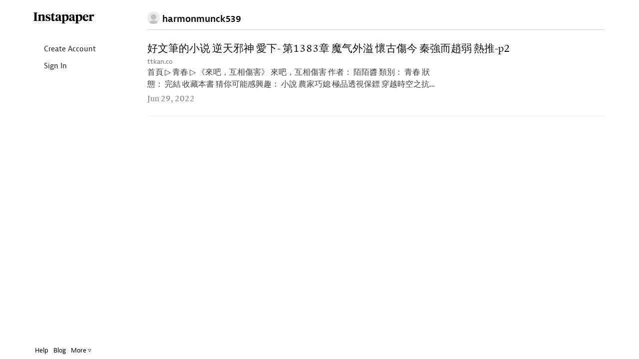

--- FILE ---
content_type: text/css
request_url: https://d2kfnvwohu0503.cloudfront.net/css/main.min.css?v=a746490e7016acd36cc308959f5b196f1fa9c04e9eb7cb3c063af08e0e0d89f29e28b781aaf7ed8693464c8a656e14536d0eec61db909a90a7b5f7b34495d9c4
body_size: 55341
content:
/*!
 * Bootstrap v3.1.1 (http://getbootstrap.com)
 * Copyright 2011-2014 Twitter, Inc.
 * Licensed under MIT (https://github.com/twbs/bootstrap/blob/master/LICENSE) *//*! normalize.css v3.0.0 | MIT License | git.io/normalize */html{font-family:sans-serif;-ms-text-size-adjust:100%;-webkit-text-size-adjust:100%}body{margin:0}article,aside,details,figcaption,figure,footer,header,hgroup,main,nav,section,summary{display:block}audio,canvas,progress,video{display:inline-block;vertical-align:baseline}audio:not([controls]){display:none;height:0}[hidden],template{display:none}a{background:0 0}a:active,a:hover{outline:0}.input_select_all,b,strong{font-weight:700}dfn{font-style:italic}h1{margin:.67em 0}mark{background:#ff0;color:#000}sub{font-size:75%;line-height:0;position:relative;vertical-align:baseline}sup{font-size:75%;line-height:0;position:relative;vertical-align:baseline;top:-.5em}sub{bottom:-.25em}img{border:0}svg:not(:root){overflow:hidden}hr{-moz-box-sizing:content-box;box-sizing:content-box;height:0}pre{overflow:auto}code,kbd,pre,samp{font-size:1em}button,input,optgroup,select,textarea{color:inherit;font:inherit;margin:0}button{overflow:visible;text-transform:none}select{text-transform:none}button,html input[type=button],input[type=reset],input[type=submit]{-webkit-appearance:button;cursor:pointer}button[disabled],html input[disabled]{cursor:default}button::-moz-focus-inner{border:0;padding:0}input::-moz-focus-inner{border:0;padding:0}input[type=checkbox],input[type=radio]{box-sizing:border-box;padding:0}input[type=number]::-webkit-inner-spin-button,input[type=number]::-webkit-outer-spin-button{height:auto}input[type=search]::-webkit-search-cancel-button,input[type=search]::-webkit-search-decoration{-webkit-appearance:none}textarea{overflow:auto}optgroup{font-weight:700}table{border-collapse:collapse;border-spacing:0}td,th{padding:0}@media print{*{text-shadow:none!important;color:#000!important;background:0 0!important;box-shadow:none!important}a,a:visited{text-decoration:underline}a[href]:after{content:" (" attr(href) ")"}abbr[title]:after{content:" (" attr(title) ")"}a[href^="#"]:after,a[href^="javascript:"]:after{content:""}blockquote,pre{border:1px solid #999;page-break-inside:avoid}thead{display:table-header-group}tr{page-break-inside:avoid}img{page-break-inside:avoid;max-width:100%!important}h2,h3,p{orphans:3;widows:3}h2,h3{page-break-after:avoid}select{background:#fff!important}.navbar{display:none}.table td,.table th{background-color:#fff!important}.btn>.caret,.dropup>.btn>.caret{border-top-color:#000!important}.label{border:1px solid #000}.table{border-collapse:collapse!important}.table-bordered td,.table-bordered th{border:1px solid #ddd!important}}*,:after,:before{-webkit-box-sizing:border-box;-moz-box-sizing:border-box;box-sizing:border-box}html{-webkit-tap-highlight-color:transparent}body{line-height:1.42857}button,input,select,textarea{font-family:inherit;font-size:inherit;line-height:inherit}a:focus{outline:dotted thin;outline:-webkit-focus-ring-color auto 5px;outline-offset:-2px}figure{margin:0}img{vertical-align:middle}.img-responsive{display:block;max-width:100%;height:auto}.img-rounded{border-radius:6px}.img-thumbnail{padding:4px;line-height:1.42857;background-color:#fff;border:1px solid #ddd;border-radius:4px;-webkit-transition:all .2s ease-in-out;transition:all .2s ease-in-out;display:inline-block;max-width:100%;height:auto}.img-circle{border-radius:50%}hr{margin-top:20px;margin-bottom:20px;border:0;border-top:1px solid #eee}.sr-only{position:absolute;width:1px;height:1px;margin:-1px;padding:0;overflow:hidden;clip:rect(0,0,0,0);border:0}.h1,.h2,.h3,.h4,.h5,.h6,.page_title,h1,h2,h3,h4,h5,h6{font-family:inherit;line-height:1.1;color:inherit}.h1 .small,.h1 small,.h2 .small,.h2 small,.h3 .small,.h3 small,.h4 .small,.h4 small,.h5 .small,.h5 small,.h6 .small,.h6 small,.page_title .small,.page_title small,h1 .small,h1 small,h2 .small,h2 small,h3 .small,h3 small,h4 .small,h4 small,h5 .small,h5 small,h6 .small,h6 small{font-weight:400;line-height:1;color:#999}.h1,.h2,.h3,h1,h2,h3{margin-top:20px;margin-bottom:10px}.h1 .small,.h1 small,.h2 .small,.h2 small,.h3 .small,.h3 small,h1 .small,h1 small,h2 .small,h2 small,h3 .small,h3 small{font-size:65%}.h4,.h5,.h6,.page_title,h4,h5,h6{margin-top:10px;margin-bottom:10px}.h4 .small,.h4 small,.h5 .small,.h5 small,.h6 .small,.h6 small,.page_title .small,.page_title small,h4 .small,h4 small,h5 .small,h5 small,h6 .small,h6 small{font-size:75%}p{margin:0 0 10px}.lead{margin-bottom:20px;font-size:16px;font-weight:200;line-height:1.4}@media (min-width:768px){.lead{font-size:21px}}.small,small{font-size:85%}cite{font-style:normal}.text-justify{text-align:justify}.text-muted{color:#999}.text-primary{color:#428bca}a.text-primary:hover{color:#3071a9}.text-success{color:#3c763d}a.text-success:hover{color:#2b542c}.text-info{color:#31708f}a.text-info:hover{color:#245269}.text-warning{color:#8a6d3b}a.text-warning:hover{color:#66512c}.text-danger{color:#a94442}a.text-danger:hover{color:#843534}.bg-primary{color:#fff;background-color:#428bca}a.bg-primary:hover{background-color:#3071a9}.bg-success{background-color:#dff0d8}a.bg-success:hover{background-color:#c1e2b3}.bg-info{background-color:#d9edf7}a.bg-info:hover{background-color:#afd9ee}.bg-warning{background-color:#fcf8e3}a.bg-warning:hover{background-color:#f7ecb5}.bg-danger{background-color:#f2dede}a.bg-danger:hover{background-color:#e4b9b9}.page-header{padding-bottom:9px;margin:40px 0 20px;border-bottom:1px solid #eee}ol,ul{margin-top:0;margin-bottom:10px}ol ol,ol ul,ul ol,ul ul{margin-bottom:0}.list-unstyled{padding-left:0;list-style:none}.list-inline{padding-left:0;list-style:none;margin-left:-5px}.list-inline>li{display:inline-block;padding-left:5px;padding-right:5px}dl{margin-top:0;margin-bottom:20px}dd,dt{line-height:1.42857}dt{font-weight:700}dd{margin-left:0}@media (min-width:768px){.dl-horizontal dt{float:left;width:160px;clear:left;text-align:right;overflow:hidden;text-overflow:ellipsis;white-space:nowrap}.dl-horizontal dd{margin-left:180px}}abbr[data-original-title],abbr[title]{cursor:help;border-bottom:1px dotted #999}.initialism{font-size:90%;text-transform:uppercase}blockquote{padding:10px 20px;margin:0 0 20px;font-size:17.5px;border-left:5px solid #eee}blockquote p:first-child{margin-top:0}blockquote ol:last-child,blockquote p:last-child,blockquote ul:last-child{margin-bottom:0}blockquote .small,blockquote footer,blockquote small{display:block;font-size:80%;line-height:1.42857;color:#999}blockquote .small:before,blockquote footer:before,blockquote small:before{content:"— "}.blockquote-reverse,blockquote.pull-right{padding-right:15px;padding-left:0;border-right:5px solid #eee;border-left:0;text-align:right}.blockquote-reverse .small:before,.blockquote-reverse footer:before,.blockquote-reverse small:before,blockquote.pull-right .small:before,blockquote.pull-right footer:before,blockquote.pull-right small:before{content:""}.blockquote-reverse .small:after,.blockquote-reverse footer:after,.blockquote-reverse small:after,blockquote.pull-right .small:after,blockquote.pull-right footer:after,blockquote.pull-right small:after{content:" —"}blockquote:after,blockquote:before{content:""}address{margin-bottom:20px;font-style:normal;line-height:1.42857}code,kbd,pre,samp{font-family:Menlo,Monaco,Consolas,"Courier New",monospace}code{padding:2px 4px;background-color:#f9f2f4;white-space:nowrap}kbd{padding:2px 4px;font-size:90%;color:#fff;background-color:#333;border-radius:3px;box-shadow:inset 0 -1px 0 rgba(0,0,0,.25)}pre{display:block;padding:9.5px;font-size:13px;line-height:1.42857;word-break:break-all;word-wrap:break-word;color:#333;border:1px solid #ccc}pre code{padding:0;font-size:inherit;color:inherit;white-space:pre-wrap;background-color:transparent;border-radius:0}.pre-scrollable{max-height:340px;overflow-y:scroll}.container,.container-fluid{margin-right:auto;margin-left:auto;padding-left:15px;padding-right:15px}@media (min-width:768px){.container{width:750px}}@media (min-width:992px){.container{width:970px}}@media (min-width:1200px){.container{width:1170px}}.row{margin-left:-15px;margin-right:-15px}.col-lg-1,.col-lg-10,.col-lg-11,.col-lg-12,.col-lg-2,.col-lg-3,.col-lg-4,.col-lg-5,.col-lg-6,.col-lg-7,.col-lg-8,.col-lg-9,.col-md-1,.col-md-10,.col-md-11,.col-md-12,.col-md-2,.col-md-3,.col-md-4,.col-md-5,.col-md-6,.col-md-7,.col-md-8,.col-md-9,.col-sm-1,.col-sm-10,.col-sm-11,.col-sm-12,.col-sm-2,.col-sm-3,.col-sm-4,.col-sm-5,.col-sm-6,.col-sm-7,.col-sm-8,.col-sm-9,.col-xs-1,.col-xs-10,.col-xs-11,.col-xs-12,.col-xs-2,.col-xs-3,.col-xs-4,.col-xs-5,.col-xs-6,.col-xs-7,.col-xs-8,.col-xs-9{position:relative;min-height:1px;padding-left:15px;padding-right:15px}.col-xs-1,.col-xs-10,.col-xs-11,.col-xs-2,.col-xs-3,.col-xs-4,.col-xs-5,.col-xs-6,.col-xs-7,.col-xs-8,.col-xs-9{float:left}.col-xs-12{float:left;width:100%}.col-xs-11{width:91.66667%}.col-xs-10{width:83.33333%}.col-xs-9{width:75%}.col-xs-8{width:66.66667%}.col-xs-7{width:58.33333%}.col-xs-6{width:50%}.col-xs-5{width:41.66667%}.col-xs-4{width:33.33333%}.col-xs-3{width:25%}.col-xs-2{width:16.66667%}.col-xs-1{width:8.33333%}.col-xs-pull-12{right:100%}.col-xs-pull-11{right:91.66667%}.col-xs-pull-10{right:83.33333%}.col-xs-pull-9{right:75%}.col-xs-pull-8{right:66.66667%}.col-xs-pull-7{right:58.33333%}.col-xs-pull-6{right:50%}.col-xs-pull-5{right:41.66667%}.col-xs-pull-4{right:33.33333%}.col-xs-pull-3{right:25%}.col-xs-pull-2{right:16.66667%}.col-xs-pull-1{right:8.33333%}.col-xs-pull-0{right:0}.col-xs-push-12{left:100%}.col-xs-push-11{left:91.66667%}.col-xs-push-10{left:83.33333%}.col-xs-push-9{left:75%}.col-xs-push-8{left:66.66667%}.col-xs-push-7{left:58.33333%}.col-xs-push-6{left:50%}.col-xs-push-5{left:41.66667%}.col-xs-push-4{left:33.33333%}.col-xs-push-3{left:25%}.col-xs-push-2{left:16.66667%}.col-xs-push-1{left:8.33333%}.col-xs-push-0{left:0}.col-xs-offset-12{margin-left:100%}.col-xs-offset-11{margin-left:91.66667%}.col-xs-offset-10{margin-left:83.33333%}.col-xs-offset-9{margin-left:75%}.col-xs-offset-8{margin-left:66.66667%}.col-xs-offset-7{margin-left:58.33333%}.col-xs-offset-6{margin-left:50%}.col-xs-offset-5{margin-left:41.66667%}.col-xs-offset-4{margin-left:33.33333%}.col-xs-offset-3{margin-left:25%}.col-xs-offset-2{margin-left:16.66667%}.col-xs-offset-1{margin-left:8.33333%}.col-xs-offset-0{margin-left:0}@media (min-width:768px){.col-sm-1,.col-sm-10,.col-sm-11,.col-sm-2,.col-sm-3,.col-sm-4,.col-sm-5,.col-sm-6,.col-sm-7,.col-sm-8,.col-sm-9{float:left}.col-sm-12{float:left;width:100%}.col-sm-11{width:91.66667%}.col-sm-10{width:83.33333%}.col-sm-9{width:75%}.col-sm-8{width:66.66667%}.col-sm-7{width:58.33333%}.col-sm-6{width:50%}.col-sm-5{width:41.66667%}.col-sm-4{width:33.33333%}.col-sm-3{width:25%}.col-sm-2{width:16.66667%}.col-sm-1{width:8.33333%}.col-sm-pull-12{right:100%}.col-sm-pull-11{right:91.66667%}.col-sm-pull-10{right:83.33333%}.col-sm-pull-9{right:75%}.col-sm-pull-8{right:66.66667%}.col-sm-pull-7{right:58.33333%}.col-sm-pull-6{right:50%}.col-sm-pull-5{right:41.66667%}.col-sm-pull-4{right:33.33333%}.col-sm-pull-3{right:25%}.col-sm-pull-2{right:16.66667%}.col-sm-pull-1{right:8.33333%}.col-sm-pull-0{right:0}.col-sm-push-12{left:100%}.col-sm-push-11{left:91.66667%}.col-sm-push-10{left:83.33333%}.col-sm-push-9{left:75%}.col-sm-push-8{left:66.66667%}.col-sm-push-7{left:58.33333%}.col-sm-push-6{left:50%}.col-sm-push-5{left:41.66667%}.col-sm-push-4{left:33.33333%}.col-sm-push-3{left:25%}.col-sm-push-2{left:16.66667%}.col-sm-push-1{left:8.33333%}.col-sm-push-0{left:0}.col-sm-offset-12{margin-left:100%}.col-sm-offset-11{margin-left:91.66667%}.col-sm-offset-10{margin-left:83.33333%}.col-sm-offset-9{margin-left:75%}.col-sm-offset-8{margin-left:66.66667%}.col-sm-offset-7{margin-left:58.33333%}.col-sm-offset-6{margin-left:50%}.col-sm-offset-5{margin-left:41.66667%}.col-sm-offset-4{margin-left:33.33333%}.col-sm-offset-3{margin-left:25%}.col-sm-offset-2{margin-left:16.66667%}.col-sm-offset-1{margin-left:8.33333%}.col-sm-offset-0{margin-left:0}}@media (min-width:992px){.col-md-1,.col-md-10,.col-md-11,.col-md-2,.col-md-3,.col-md-4,.col-md-5,.col-md-6,.col-md-7,.col-md-8,.col-md-9{float:left}.col-md-12{float:left;width:100%}.col-md-11{width:91.66667%}.col-md-10{width:83.33333%}.col-md-9{width:75%}.col-md-8{width:66.66667%}.col-md-7{width:58.33333%}.col-md-6{width:50%}.col-md-5{width:41.66667%}.col-md-4{width:33.33333%}.col-md-3{width:25%}.col-md-2{width:16.66667%}.col-md-1{width:8.33333%}.col-md-pull-12{right:100%}.col-md-pull-11{right:91.66667%}.col-md-pull-10{right:83.33333%}.col-md-pull-9{right:75%}.col-md-pull-8{right:66.66667%}.col-md-pull-7{right:58.33333%}.col-md-pull-6{right:50%}.col-md-pull-5{right:41.66667%}.col-md-pull-4{right:33.33333%}.col-md-pull-3{right:25%}.col-md-pull-2{right:16.66667%}.col-md-pull-1{right:8.33333%}.col-md-pull-0{right:0}.col-md-push-12{left:100%}.col-md-push-11{left:91.66667%}.col-md-push-10{left:83.33333%}.col-md-push-9{left:75%}.col-md-push-8{left:66.66667%}.col-md-push-7{left:58.33333%}.col-md-push-6{left:50%}.col-md-push-5{left:41.66667%}.col-md-push-4{left:33.33333%}.col-md-push-3{left:25%}.col-md-push-2{left:16.66667%}.col-md-push-1{left:8.33333%}.col-md-push-0{left:0}.col-md-offset-12{margin-left:100%}.col-md-offset-11{margin-left:91.66667%}.col-md-offset-10{margin-left:83.33333%}.col-md-offset-9{margin-left:75%}.col-md-offset-8{margin-left:66.66667%}.col-md-offset-7{margin-left:58.33333%}.col-md-offset-6{margin-left:50%}.col-md-offset-5{margin-left:41.66667%}.col-md-offset-4{margin-left:33.33333%}.col-md-offset-3{margin-left:25%}.col-md-offset-2{margin-left:16.66667%}.col-md-offset-1{margin-left:8.33333%}.col-md-offset-0{margin-left:0}}@media (min-width:1200px){.col-lg-1,.col-lg-10,.col-lg-11,.col-lg-2,.col-lg-3,.col-lg-4,.col-lg-5,.col-lg-6,.col-lg-7,.col-lg-8,.col-lg-9{float:left}.col-lg-12{float:left;width:100%}.col-lg-11{width:91.66667%}.col-lg-10{width:100%}.col-lg-9{width:75%}.col-lg-8{width:66.66667%}.col-lg-7{width:58.33333%}.col-lg-6{width:50%}.col-lg-5{width:41.66667%}.col-lg-4{width:33.33333%}.col-lg-3{width:25%}.col-lg-2{width:16.66667%}.col-lg-1{width:8.33333%}.col-lg-pull-12{right:100%}.col-lg-pull-11{right:91.66667%}.col-lg-pull-10{right:83.33333%}.col-lg-pull-9{right:75%}.col-lg-pull-8{right:66.66667%}.col-lg-pull-7{right:58.33333%}.col-lg-pull-6{right:50%}.col-lg-pull-5{right:41.66667%}.col-lg-pull-4{right:33.33333%}.col-lg-pull-3{right:25%}.col-lg-pull-2{right:16.66667%}.col-lg-pull-1{right:8.33333%}.col-lg-pull-0{right:0}.col-lg-push-12{left:100%}.col-lg-push-11{left:91.66667%}.col-lg-push-10{left:83.33333%}.col-lg-push-9{left:75%}.col-lg-push-8{left:66.66667%}.col-lg-push-7{left:58.33333%}.col-lg-push-6{left:50%}.col-lg-push-5{left:41.66667%}.col-lg-push-4{left:33.33333%}.col-lg-push-3{left:25%}.col-lg-push-2{left:16.66667%}.col-lg-push-1{left:8.33333%}.col-lg-push-0{left:0}.col-lg-offset-12{margin-left:100%}.col-lg-offset-11{margin-left:91.66667%}.col-lg-offset-10{margin-left:83.33333%}.col-lg-offset-9{margin-left:75%}.col-lg-offset-8{margin-left:66.66667%}.col-lg-offset-7{margin-left:58.33333%}.col-lg-offset-6{margin-left:50%}.col-lg-offset-5{margin-left:41.66667%}.col-lg-offset-4{margin-left:33.33333%}.col-lg-offset-3{margin-left:25%}.col-lg-offset-2{margin-left:16.66667%}.col-lg-offset-1{margin-left:8.33333%}.col-lg-offset-0{margin-left:0}}table{max-width:100%;background-color:transparent}th{text-align:left}.table{width:100%;margin-bottom:20px}.table>tbody>tr>td,.table>tbody>tr>th,.table>tfoot>tr>td,.table>tfoot>tr>th,.table>thead>tr>td,.table>thead>tr>th{padding:8px;line-height:1.42857;vertical-align:top;border-top:1px solid #ddd}.table>thead>tr>th{vertical-align:bottom;border-bottom:2px solid #ddd}.table>caption+thead>tr:first-child>td,.table>caption+thead>tr:first-child>th,.table>colgroup+thead>tr:first-child>td,.table>colgroup+thead>tr:first-child>th,.table>thead:first-child>tr:first-child>td,.table>thead:first-child>tr:first-child>th{border-top:0}.table>tbody+tbody{border-top:2px solid #ddd}.table .table{background-color:#fff}.table-condensed>tbody>tr>td,.table-condensed>tbody>tr>th,.table-condensed>tfoot>tr>td,.table-condensed>tfoot>tr>th,.table-condensed>thead>tr>td,.table-condensed>thead>tr>th{padding:5px}.table-bordered,.table-bordered>tbody>tr>td,.table-bordered>tbody>tr>th,.table-bordered>tfoot>tr>td,.table-bordered>tfoot>tr>th,.table-bordered>thead>tr>td,.table-bordered>thead>tr>th{border:1px solid #ddd}.table-bordered>thead>tr>td,.table-bordered>thead>tr>th{border-bottom-width:2px}.table-striped>tbody>tr:nth-child(odd)>td,.table-striped>tbody>tr:nth-child(odd)>th{background-color:#f9f9f9}.table-hover>tbody>tr:hover>td,.table-hover>tbody>tr:hover>th{background-color:#f5f5f5}table col[class*=col-]{position:static;float:none;display:table-column}table td[class*=col-],table th[class*=col-]{position:static;float:none;display:table-cell}.table>tbody>tr.active>td,.table>tbody>tr.active>th,.table>tbody>tr>td.active,.table>tbody>tr>th.active,.table>tfoot>tr.active>td,.table>tfoot>tr.active>th,.table>tfoot>tr>td.active,.table>tfoot>tr>th.active,.table>thead>tr.active>td,.table>thead>tr.active>th,.table>thead>tr>td.active,.table>thead>tr>th.active{background-color:#f5f5f5}.table-hover>tbody>tr.active:hover>td,.table-hover>tbody>tr.active:hover>th,.table-hover>tbody>tr>td.active:hover,.table-hover>tbody>tr>th.active:hover{background-color:#e8e8e8}.table>tbody>tr.success>td,.table>tbody>tr.success>th,.table>tbody>tr>td.success,.table>tbody>tr>th.success,.table>tfoot>tr.success>td,.table>tfoot>tr.success>th,.table>tfoot>tr>td.success,.table>tfoot>tr>th.success,.table>thead>tr.success>td,.table>thead>tr.success>th,.table>thead>tr>td.success,.table>thead>tr>th.success{background-color:#dff0d8}.table-hover>tbody>tr.success:hover>td,.table-hover>tbody>tr.success:hover>th,.table-hover>tbody>tr>td.success:hover,.table-hover>tbody>tr>th.success:hover{background-color:#d0e9c6}.table>tbody>tr.info>td,.table>tbody>tr.info>th,.table>tbody>tr>td.info,.table>tbody>tr>th.info,.table>tfoot>tr.info>td,.table>tfoot>tr.info>th,.table>tfoot>tr>td.info,.table>tfoot>tr>th.info,.table>thead>tr.info>td,.table>thead>tr.info>th,.table>thead>tr>td.info,.table>thead>tr>th.info{background-color:#d9edf7}.table-hover>tbody>tr.info:hover>td,.table-hover>tbody>tr.info:hover>th,.table-hover>tbody>tr>td.info:hover,.table-hover>tbody>tr>th.info:hover{background-color:#c4e3f3}.table>tbody>tr.warning>td,.table>tbody>tr.warning>th,.table>tbody>tr>td.warning,.table>tbody>tr>th.warning,.table>tfoot>tr.warning>td,.table>tfoot>tr.warning>th,.table>tfoot>tr>td.warning,.table>tfoot>tr>th.warning,.table>thead>tr.warning>td,.table>thead>tr.warning>th,.table>thead>tr>td.warning,.table>thead>tr>th.warning{background-color:#fcf8e3}.table-hover>tbody>tr.warning:hover>td,.table-hover>tbody>tr.warning:hover>th,.table-hover>tbody>tr>td.warning:hover,.table-hover>tbody>tr>th.warning:hover{background-color:#faf2cc}.table>tbody>tr.danger>td,.table>tbody>tr.danger>th,.table>tbody>tr>td.danger,.table>tbody>tr>th.danger,.table>tfoot>tr.danger>td,.table>tfoot>tr.danger>th,.table>tfoot>tr>td.danger,.table>tfoot>tr>th.danger,.table>thead>tr.danger>td,.table>thead>tr.danger>th,.table>thead>tr>td.danger,.table>thead>tr>th.danger{background-color:#f2dede}.table-hover>tbody>tr.danger:hover>td,.table-hover>tbody>tr.danger:hover>th,.table-hover>tbody>tr>td.danger:hover,.table-hover>tbody>tr>th.danger:hover{background-color:#ebcccc}@media (max-width:767px){.table-responsive{width:100%;margin-bottom:15px;overflow-y:hidden;overflow-x:scroll;-ms-overflow-style:-ms-autohiding-scrollbar;border:1px solid #ddd;-webkit-overflow-scrolling:touch}.table-responsive>.table{margin-bottom:0}.table-responsive>.table>tbody>tr>td,.table-responsive>.table>tbody>tr>th,.table-responsive>.table>tfoot>tr>td,.table-responsive>.table>tfoot>tr>th,.table-responsive>.table>thead>tr>td,.table-responsive>.table>thead>tr>th{white-space:nowrap}.table-responsive>.table-bordered{border:0}.table-responsive>.table-bordered>tbody>tr>td:first-child,.table-responsive>.table-bordered>tbody>tr>th:first-child,.table-responsive>.table-bordered>tfoot>tr>td:first-child,.table-responsive>.table-bordered>tfoot>tr>th:first-child,.table-responsive>.table-bordered>thead>tr>td:first-child,.table-responsive>.table-bordered>thead>tr>th:first-child{border-left:0}.table-responsive>.table-bordered>tbody>tr>td:last-child,.table-responsive>.table-bordered>tbody>tr>th:last-child,.table-responsive>.table-bordered>tfoot>tr>td:last-child,.table-responsive>.table-bordered>tfoot>tr>th:last-child,.table-responsive>.table-bordered>thead>tr>td:last-child,.table-responsive>.table-bordered>thead>tr>th:last-child{border-right:0}.table-responsive>.table-bordered>tbody>tr:last-child>td,.table-responsive>.table-bordered>tbody>tr:last-child>th,.table-responsive>.table-bordered>tfoot>tr:last-child>td,.table-responsive>.table-bordered>tfoot>tr:last-child>th{border-bottom:0}}fieldset{padding:0;margin:0;border:0;min-width:0}legend{display:block;width:100%;padding:0;margin-bottom:20px;font-size:21px;line-height:inherit;color:#333;border:0;border-bottom:1px solid #e5e5e5}label{display:inline-block;margin-bottom:5px}input[type=search]{-webkit-box-sizing:border-box;-moz-box-sizing:border-box;box-sizing:border-box}input[type=checkbox],input[type=radio]{margin:4px 0 0;line-height:normal}input[type=file]{display:block}input[type=range]{display:block;width:100%}select[multiple],select[size]{height:auto}input[type=file]:focus,input[type=checkbox]:focus,input[type=radio]:focus{outline:dotted thin;outline:-webkit-focus-ring-color auto 5px;outline-offset:-2px}output{display:block;padding-top:7px;font-size:14px;line-height:1.42857;color:#555}.form-control{display:block;width:100%;height:34px;padding:6px 12px;font-size:14px;line-height:1.42857;color:#555;background-color:#fff;background-image:none;border:1px solid #ccc;border-radius:4px;-webkit-box-shadow:inset 0 1px 1px rgba(0,0,0,.075);box-shadow:inset 0 1px 1px rgba(0,0,0,.075);-webkit-transition:border-color ease-in-out .15s,box-shadow ease-in-out .15s;transition:border-color ease-in-out .15s,box-shadow ease-in-out .15s}.form-control:focus{border-color:#66afe9;outline:0;-webkit-box-shadow:inset 0 1px 1px rgba(0,0,0,.075),0 0 8px rgba(102,175,233,.6);box-shadow:inset 0 1px 1px rgba(0,0,0,.075),0 0 8px rgba(102,175,233,.6)}.form-control::-moz-placeholder{color:#999;opacity:1}.form-control:-ms-input-placeholder,.form-control::-webkit-input-placeholder{color:#999}.form-control[disabled],.form-control[readonly],fieldset[disabled] .form-control{cursor:not-allowed;background-color:#eee;opacity:1}textarea.form-control{height:auto}input[type=search]{-webkit-appearance:none}input[type=date]{line-height:34px}.form-group{margin-bottom:15px}.checkbox,.radio{display:block;min-height:20px;margin-top:10px;margin-bottom:10px;padding-left:20px}.checkbox label,.radio label{display:inline;font-weight:400;cursor:pointer}.checkbox input[type=checkbox],.checkbox-inline input[type=checkbox],.radio input[type=radio],.radio-inline input[type=radio]{float:left;margin-left:-20px}.checkbox+.checkbox,.radio+.radio{margin-top:-5px}.checkbox-inline,.radio-inline{display:inline-block;padding-left:20px;margin-bottom:0;vertical-align:middle;font-weight:400;cursor:pointer}.checkbox-inline+.checkbox-inline,.radio-inline+.radio-inline{margin-top:0;margin-left:10px}.checkbox-inline[disabled],.checkbox[disabled],.radio-inline[disabled],.radio[disabled],fieldset[disabled] .checkbox,fieldset[disabled] .checkbox-inline,fieldset[disabled] .radio,fieldset[disabled] .radio-inline,fieldset[disabled] input[type=checkbox],fieldset[disabled] input[type=radio],input[type=checkbox][disabled],input[type=radio][disabled]{cursor:not-allowed}.input-sm{height:30px;padding:5px 10px;font-size:12px;line-height:1.5;border-radius:3px}select.input-sm{height:30px;line-height:30px}select[multiple].input-sm,textarea.input-sm{height:auto}.input-lg{height:46px;padding:10px 16px;font-size:18px;line-height:1.33;border-radius:6px}select.input-lg{height:46px;line-height:46px}select[multiple].input-lg,textarea.input-lg{height:auto}.has-feedback{position:relative}.has-feedback .form-control{padding-right:42.5px}.has-feedback .form-control-feedback{position:absolute;top:25px;right:0;display:block;width:34px;height:34px;line-height:34px;text-align:center}.has-success .checkbox,.has-success .checkbox-inline,.has-success .control-label,.has-success .help-block,.has-success .radio,.has-success .radio-inline{color:#3c763d}.has-success .form-control{border-color:#3c763d;-webkit-box-shadow:inset 0 1px 1px rgba(0,0,0,.075);box-shadow:inset 0 1px 1px rgba(0,0,0,.075)}.has-success .form-control:focus{border-color:#2b542c;-webkit-box-shadow:inset 0 1px 1px rgba(0,0,0,.075),0 0 6px #67b168;box-shadow:inset 0 1px 1px rgba(0,0,0,.075),0 0 6px #67b168}.has-success .input-group-addon{color:#3c763d;border-color:#3c763d;background-color:#dff0d8}.has-success .form-control-feedback{color:#3c763d}.has-warning .checkbox,.has-warning .checkbox-inline,.has-warning .control-label,.has-warning .help-block,.has-warning .radio,.has-warning .radio-inline{color:#8a6d3b}.has-warning .form-control{border-color:#8a6d3b;-webkit-box-shadow:inset 0 1px 1px rgba(0,0,0,.075);box-shadow:inset 0 1px 1px rgba(0,0,0,.075)}.has-warning .form-control:focus{border-color:#66512c;-webkit-box-shadow:inset 0 1px 1px rgba(0,0,0,.075),0 0 6px #c0a16b;box-shadow:inset 0 1px 1px rgba(0,0,0,.075),0 0 6px #c0a16b}.has-warning .input-group-addon{color:#8a6d3b;border-color:#8a6d3b;background-color:#fcf8e3}.has-warning .form-control-feedback{color:#8a6d3b}.has-error .checkbox,.has-error .checkbox-inline,.has-error .control-label,.has-error .help-block,.has-error .radio,.has-error .radio-inline{color:#a94442}.has-error .form-control{border-color:#a94442;-webkit-box-shadow:inset 0 1px 1px rgba(0,0,0,.075);box-shadow:inset 0 1px 1px rgba(0,0,0,.075)}.has-error .form-control:focus{border-color:#843534;-webkit-box-shadow:inset 0 1px 1px rgba(0,0,0,.075),0 0 6px #ce8483;box-shadow:inset 0 1px 1px rgba(0,0,0,.075),0 0 6px #ce8483}.has-error .input-group-addon{color:#a94442;border-color:#a94442;background-color:#f2dede}.has-error .form-control-feedback{color:#a94442}.form-control-static{margin-bottom:0}.help-block{display:block;margin-top:5px;margin-bottom:10px;color:#737373}@media (min-width:768px){.form-inline .form-group{display:inline-block;margin-bottom:0;vertical-align:middle}.form-inline .form-control{display:inline-block;width:auto;vertical-align:middle}.form-inline .input-group>.form-control{width:100%}.form-inline .control-label{margin-bottom:0;vertical-align:middle}.form-inline .checkbox,.form-inline .radio{display:inline-block;margin-top:0;margin-bottom:0;padding-left:0;vertical-align:middle}.form-inline .checkbox input[type=checkbox],.form-inline .radio input[type=radio]{float:none;margin-left:0}.form-inline .has-feedback .form-control-feedback{top:0}}.form-horizontal .checkbox,.form-horizontal .checkbox-inline,.form-horizontal .control-label,.form-horizontal .radio,.form-horizontal .radio-inline{margin-top:0;margin-bottom:0;padding-top:7px}.form-horizontal .checkbox,.form-horizontal .radio{min-height:27px}.form-horizontal .form-group{margin-left:-15px;margin-right:-15px}.form-horizontal .form-control-static{padding-top:7px}.form-horizontal .has-feedback .form-control-feedback{top:0;right:15px}@media (min-width:768px){.form-horizontal .control-label{text-align:right}}.btn{display:inline-block;margin-bottom:0;font-weight:400;text-align:center;vertical-align:middle;cursor:pointer;background-image:none;border:1px solid transparent;white-space:nowrap;padding:6px 12px;font-size:14px;line-height:1.42857;border-radius:4px;-webkit-user-select:none;-moz-user-select:none;-ms-user-select:none;user-select:none}.btn.active:focus,.btn:active:focus,.btn:focus{outline:dotted thin;outline:-webkit-focus-ring-color auto 5px;outline-offset:-2px}.btn:focus,.btn:hover{color:#333;text-decoration:none}.btn.active,.btn:active{outline:0;background-image:none;-webkit-box-shadow:inset 0 3px 5px rgba(0,0,0,.125);box-shadow:inset 0 3px 5px rgba(0,0,0,.125)}.btn.disabled,.btn[disabled],fieldset[disabled] .btn{cursor:not-allowed;pointer-events:none;opacity:.65;filter:alpha(opacity=65);-webkit-box-shadow:none;box-shadow:none}.btn-default{color:#333;background-color:#fff;border-color:#ccc}.btn-default.active,.btn-default:active,.btn-default:focus,.btn-default:hover,.open .dropdown-toggle.btn-default{color:#333;background-color:#ebebeb;border-color:#adadad}.btn-default.active,.btn-default:active,.open .dropdown-toggle.btn-default{background-image:none}.btn-default.disabled,.btn-default.disabled.active,.btn-default.disabled:active,.btn-default.disabled:focus,.btn-default.disabled:hover,.btn-default[disabled],.btn-default[disabled].active,.btn-default[disabled]:active,.btn-default[disabled]:focus,.btn-default[disabled]:hover,fieldset[disabled] .btn-default,fieldset[disabled] .btn-default.active,fieldset[disabled] .btn-default:active,fieldset[disabled] .btn-default:focus,fieldset[disabled] .btn-default:hover{background-color:#fff;border-color:#ccc}.btn-default .badge{color:#fff;background-color:#333}.btn-primary{color:#fff;background-color:#428bca;border-color:#357ebd}.btn-primary.active,.btn-primary:active,.btn-primary:focus,.btn-primary:hover,.open .dropdown-toggle.btn-primary{color:#fff;background-color:#3276b1;border-color:#285e8e}.btn-primary.active,.btn-primary:active,.open .dropdown-toggle.btn-primary{background-image:none}.btn-primary.disabled,.btn-primary.disabled.active,.btn-primary.disabled:active,.btn-primary.disabled:focus,.btn-primary.disabled:hover,.btn-primary[disabled],.btn-primary[disabled].active,.btn-primary[disabled]:active,.btn-primary[disabled]:focus,.btn-primary[disabled]:hover,fieldset[disabled] .btn-primary,fieldset[disabled] .btn-primary.active,fieldset[disabled] .btn-primary:active,fieldset[disabled] .btn-primary:focus,fieldset[disabled] .btn-primary:hover{background-color:#428bca;border-color:#357ebd}.btn-primary .badge{color:#428bca;background-color:#fff}.btn-success{color:#fff;background-color:#5cb85c;border-color:#4cae4c}.btn-success.active,.btn-success:active,.btn-success:focus,.btn-success:hover,.open .dropdown-toggle.btn-success{color:#fff;background-color:#47a447;border-color:#398439}.btn-success.active,.btn-success:active,.open .dropdown-toggle.btn-success{background-image:none}.btn-success.disabled,.btn-success.disabled.active,.btn-success.disabled:active,.btn-success.disabled:focus,.btn-success.disabled:hover,.btn-success[disabled],.btn-success[disabled].active,.btn-success[disabled]:active,.btn-success[disabled]:focus,.btn-success[disabled]:hover,fieldset[disabled] .btn-success,fieldset[disabled] .btn-success.active,fieldset[disabled] .btn-success:active,fieldset[disabled] .btn-success:focus,fieldset[disabled] .btn-success:hover{background-color:#5cb85c;border-color:#4cae4c}.btn-success .badge{color:#5cb85c;background-color:#fff}.btn-info{color:#fff;background-color:#5bc0de;border-color:#46b8da}.btn-info.active,.btn-info:active,.btn-info:focus,.btn-info:hover,.open .dropdown-toggle.btn-info{color:#fff;background-color:#39b3d7;border-color:#269abc}.btn-info.active,.btn-info:active,.open .dropdown-toggle.btn-info{background-image:none}.btn-info.disabled,.btn-info.disabled.active,.btn-info.disabled:active,.btn-info.disabled:focus,.btn-info.disabled:hover,.btn-info[disabled],.btn-info[disabled].active,.btn-info[disabled]:active,.btn-info[disabled]:focus,.btn-info[disabled]:hover,fieldset[disabled] .btn-info,fieldset[disabled] .btn-info.active,fieldset[disabled] .btn-info:active,fieldset[disabled] .btn-info:focus,fieldset[disabled] .btn-info:hover{background-color:#5bc0de;border-color:#46b8da}.btn-info .badge{color:#5bc0de;background-color:#fff}.btn-warning{color:#fff;background-color:#f0ad4e;border-color:#eea236}.btn-warning.active,.btn-warning:active,.btn-warning:focus,.btn-warning:hover,.open .dropdown-toggle.btn-warning{color:#fff;background-color:#ed9c28;border-color:#d58512}.btn-warning.active,.btn-warning:active,.open .dropdown-toggle.btn-warning{background-image:none}.btn-warning.disabled,.btn-warning.disabled.active,.btn-warning.disabled:active,.btn-warning.disabled:focus,.btn-warning.disabled:hover,.btn-warning[disabled],.btn-warning[disabled].active,.btn-warning[disabled]:active,.btn-warning[disabled]:focus,.btn-warning[disabled]:hover,fieldset[disabled] .btn-warning,fieldset[disabled] .btn-warning.active,fieldset[disabled] .btn-warning:active,fieldset[disabled] .btn-warning:focus,fieldset[disabled] .btn-warning:hover{background-color:#f0ad4e;border-color:#eea236}.btn-warning .badge{color:#f0ad4e;background-color:#fff}.btn-danger{color:#fff;background-color:#d9534f;border-color:#d43f3a}.btn-danger.active,.btn-danger:active,.btn-danger:focus,.btn-danger:hover,.open .dropdown-toggle.btn-danger{color:#fff;background-color:#d2322d;border-color:#ac2925}.btn-danger.active,.btn-danger:active,.open .dropdown-toggle.btn-danger{background-image:none}.btn-danger.disabled,.btn-danger.disabled.active,.btn-danger.disabled:active,.btn-danger.disabled:focus,.btn-danger.disabled:hover,.btn-danger[disabled],.btn-danger[disabled].active,.btn-danger[disabled]:active,.btn-danger[disabled]:focus,.btn-danger[disabled]:hover,fieldset[disabled] .btn-danger,fieldset[disabled] .btn-danger.active,fieldset[disabled] .btn-danger:active,fieldset[disabled] .btn-danger:focus,fieldset[disabled] .btn-danger:hover{background-color:#d9534f;border-color:#d43f3a}.btn-danger .badge{color:#d9534f;background-color:#fff}.btn-link{color:#428bca;font-weight:400;cursor:pointer;border-radius:0;background-color:transparent;-webkit-box-shadow:none;box-shadow:none}.btn-link:active,.btn-link[disabled],fieldset[disabled] .btn-link{background-color:transparent;-webkit-box-shadow:none;box-shadow:none}.btn-link,.btn-link:active,.btn-link:focus,.btn-link:hover{border-color:transparent}.btn-link:focus,.btn-link:hover{color:#2a6496;text-decoration:underline;background-color:transparent}.btn-link[disabled]:focus,.btn-link[disabled]:hover,fieldset[disabled] .btn-link:focus,fieldset[disabled] .btn-link:hover{color:#999;text-decoration:none}.btn-lg{padding:10px 16px;font-size:18px;line-height:1.33;border-radius:6px}.btn-sm{padding:5px 10px;font-size:12px;line-height:1.5;border-radius:3px}.btn-xs{padding:1px 5px;font-size:12px;line-height:1.5;border-radius:3px}.btn-block{display:block;width:100%;padding-left:0;padding-right:0}.btn-block+.btn-block{margin-top:5px}input[type=button].btn-block,input[type=reset].btn-block,input[type=submit].btn-block{width:100%}.fade{opacity:0;-webkit-transition:opacity .15s linear;transition:opacity .15s linear}.fade.in{opacity:1}.collapse{display:none}.collapse.in{display:block}.collapsing{position:relative;height:0;overflow:hidden;-webkit-transition:height .35s ease;transition:height .35s ease}.nav{margin-bottom:0;padding-left:0;list-style:none}.nav>li{position:relative;display:block}.nav>li>a{position:relative;display:block;padding:10px 15px}.nav>li>a:focus,.nav>li>a:hover{text-decoration:none;background-color:#eee}.nav>li.disabled>a{color:#999}.nav>li.disabled>a:focus,.nav>li.disabled>a:hover{color:#999;text-decoration:none;background-color:transparent;cursor:not-allowed}.nav .open>a,.nav .open>a:focus,.nav .open>a:hover{background-color:#eee;border-color:#428bca}.nav .nav-divider{height:1px;margin:9px 0;overflow:hidden;background-color:#e5e5e5}.nav>li>a>img{max-width:none}.nav-tabs{border-bottom:1px solid #ddd}.nav-tabs>li{float:left;margin-bottom:-1px}.nav-tabs>li>a{margin-right:2px;line-height:1.42857;border:1px solid transparent;border-radius:4px 4px 0 0}.nav-tabs>li>a:hover{border-color:#eee #eee #ddd}.nav-tabs>li.active>a,.nav-tabs>li.active>a:focus,.nav-tabs>li.active>a:hover{color:#555;background-color:#fff;border:1px solid #ddd;border-bottom-color:transparent;cursor:default}.nav-tabs.nav-justified{width:100%;border-bottom:0}.nav-tabs.nav-justified>li{float:none}.nav-tabs.nav-justified>li>a{text-align:center;margin-bottom:5px}.nav-tabs.nav-justified>.dropdown .dropdown-menu{top:auto;left:auto}.nav-tabs.nav-justified>li>a{margin-right:0;border-radius:4px}.nav-tabs.nav-justified>.active>a,.nav-tabs.nav-justified>.active>a:focus,.nav-tabs.nav-justified>.active>a:hover{border:1px solid #ddd}@media (min-width:768px){.nav-tabs.nav-justified>li{display:table-cell;width:1%}.nav-tabs.nav-justified>li>a{margin-bottom:0}}@media (min-width:768px){.nav-tabs.nav-justified>li>a{border-bottom:1px solid #ddd;border-radius:4px 4px 0 0}.nav-tabs.nav-justified>.active>a,.nav-tabs.nav-justified>.active>a:focus,.nav-tabs.nav-justified>.active>a:hover{border-bottom-color:#fff}}.nav-pills>li{float:left}.nav-pills>li>a{border-radius:4px}.nav-pills>li+li{margin-left:2px}.nav-pills>li.active>a,.nav-pills>li.active>a:focus,.nav-pills>li.active>a:hover{color:#fff;background-color:#428bca}.nav-stacked>li{float:none}.nav-stacked>li+li{margin-top:2px;margin-left:0}.nav-justified{width:100%}.nav-justified>li{float:none}.nav-justified>li>a{text-align:center;margin-bottom:5px}.nav-justified>.dropdown .dropdown-menu{top:auto;left:auto}@media (min-width:768px){.nav-justified>li{display:table-cell;width:1%}.nav-justified>li>a{margin-bottom:0}}.nav-tabs-justified{border-bottom:0}.nav-tabs-justified>li>a{margin-right:0;border-radius:4px}.nav-tabs-justified>.active>a,.nav-tabs-justified>.active>a:focus,.nav-tabs-justified>.active>a:hover{border:1px solid #ddd}@media (min-width:768px){.nav-tabs-justified>li>a{border-bottom:1px solid #ddd;border-radius:4px 4px 0 0}.nav-tabs-justified>.active>a,.nav-tabs-justified>.active>a:focus,.nav-tabs-justified>.active>a:hover{border-bottom-color:#fff}}.tab-content>.tab-pane{display:none}.tab-content>.active{display:block}.nav-tabs .dropdown-menu{margin-top:-1px;border-top-right-radius:0;border-top-left-radius:0}.alert{padding:15px;margin-bottom:20px;border:1px solid transparent;border-radius:4px}.alert h4{margin-top:0;color:inherit}.alert .alert-link{font-weight:700}.alert>p,.alert>ul{margin-bottom:0}.alert>p+p{margin-top:5px}.alert-dismissable{padding-right:35px}.alert-dismissable .close{position:relative;top:-2px;right:-21px;color:inherit}.alert-success{background-color:#dff0d8;border-color:#d6e9c6;color:#3c763d}.alert-success hr{border-top-color:#c9e2b3}.alert-success .alert-link{color:#2b542c}.alert-info{background-color:#d9edf7;border-color:#bce8f1;color:#31708f}.alert-info hr{border-top-color:#a6e1ec}.alert-info .alert-link{color:#245269}.alert-warning{background-color:#fcf8e3;border-color:#faebcc;color:#8a6d3b}.alert-warning hr{border-top-color:#f7e1b5}.alert-warning .alert-link{color:#66512c}.alert-danger{background-color:#f2dede;border-color:#ebccd1;color:#a94442}.alert-danger hr{border-top-color:#e4b9c0}.alert-danger .alert-link{color:#843534}.close{float:right;font-size:21px;font-weight:700;line-height:1;color:#000;text-shadow:0 1px 0 #fff;opacity:.2;filter:alpha(opacity=20)}.close:focus,.close:hover{color:#000;text-decoration:none;cursor:pointer;opacity:.5;filter:alpha(opacity=50)}button.close{padding:0;cursor:pointer;background:0 0;border:0;-webkit-appearance:none}.modal-open{overflow:hidden}.modal{overflow-y:scroll;right:0;bottom:0;-webkit-overflow-scrolling:touch;outline:0}.modal.fade .modal-dialog{-webkit-transform:translate(0,-25%);-ms-transform:translate(0,-25%);transform:translate(0,-25%);-webkit-transition:-webkit-transform .3s ease-out;-moz-transition:-moz-transform .3s ease-out;-o-transition:-o-transform .3s ease-out;transition:transform .3s ease-out}.modal.in .modal-dialog{-webkit-transform:translate(0,0);-ms-transform:translate(0,0);transform:translate(0,0)}.modal-dialog{position:relative;width:auto;margin:10px}.modal-content{position:relative;background-color:#fff;border:1px solid #999;border:1px solid rgba(0,0,0,.2);border-radius:6px;-webkit-box-shadow:0 3px 9px rgba(0,0,0,.5);box-shadow:0 3px 9px rgba(0,0,0,.5);background-clip:padding-box;outline:0}.modal-backdrop{position:fixed;top:0;right:0;bottom:0;left:0;z-index:1040;background-color:#000}.modal-backdrop.fade{opacity:0;filter:alpha(opacity=0)}.modal-backdrop.in{opacity:.5;filter:alpha(opacity=50)}.modal-header{padding:15px;border-bottom:1px solid #e5e5e5;min-height:16.43px}.modal-header .close{margin-top:-2px}.modal-title{margin:0;line-height:1.42857}.modal-body{position:relative;padding:20px}.modal-footer{margin-top:15px;padding:19px 20px 20px;text-align:right;border-top:1px solid #e5e5e5}.modal-footer .btn+.btn{margin-left:5px;margin-bottom:0}.modal-footer .btn-group .btn+.btn{margin-left:-1px}.modal-footer .btn-block+.btn-block{margin-left:0}@media (min-width:768px){.modal-dialog{width:600px;margin:30px auto}.modal-content{-webkit-box-shadow:0 5px 15px rgba(0,0,0,.5);box-shadow:0 5px 15px rgba(0,0,0,.5)}.modal-sm{width:300px}}@media (min-width:992px){.modal-lg{width:900px}}.tooltip{position:absolute;display:block;visibility:visible;font-size:12px;line-height:1.4;opacity:0;filter:alpha(opacity=0)}.tooltip.in{opacity:.9;filter:alpha(opacity=90)}.tooltip.top{margin-top:-3px;padding:5px 0}.tooltip.right{margin-left:3px;padding:0 5px}.tooltip.bottom{margin-top:3px;padding:5px 0}.tooltip.left{margin-left:-3px;padding:0 5px}.tooltip-inner{max-width:200px;padding:3px 8px;color:#fff;text-align:center;text-decoration:none;background-color:#000;border-radius:4px}.tooltip-arrow{position:absolute;width:0;height:0;border-color:transparent;border-style:solid}.tooltip.top .tooltip-arrow{bottom:0;left:50%;margin-left:-5px;border-width:5px 5px 0;border-top-color:#000}.tooltip.top-left .tooltip-arrow{bottom:0;left:5px;border-width:5px 5px 0;border-top-color:#000}.tooltip.top-right .tooltip-arrow{bottom:0;right:5px;border-width:5px 5px 0;border-top-color:#000}.tooltip.right .tooltip-arrow{top:50%;left:0;margin-top:-5px;border-width:5px 5px 5px 0;border-right-color:#000}.tooltip.left .tooltip-arrow{top:50%;right:0;margin-top:-5px;border-width:5px 0 5px 5px;border-left-color:#000}.tooltip.bottom .tooltip-arrow{top:0;left:50%;margin-left:-5px;border-width:0 5px 5px;border-bottom-color:#000}.tooltip.bottom-left .tooltip-arrow{top:0;left:5px;border-width:0 5px 5px;border-bottom-color:#000}.tooltip.bottom-right .tooltip-arrow{top:0;right:5px;border-width:0 5px 5px;border-bottom-color:#000}.popover{position:absolute;top:0;left:0;z-index:1010;display:none;max-width:276px;text-align:left;background-color:#fff;background-clip:padding-box;border:1px solid #ccc;border:1px solid rgba(0,0,0,.2);white-space:normal}.popover.top{margin-top:-10px}.popover.right{margin-left:10px}.popover.bottom{margin-top:10px}.popover.left{margin-left:-10px}.popover-title{margin:0;padding:8px 14px;font-size:14px;font-weight:400;line-height:18px;background-color:#f7f7f7;border-bottom:1px solid #ebebeb;border-radius:5px 5px 0 0}.popover>.arrow{position:absolute;display:block;width:0;height:0;border-color:transparent;border-style:solid;border-width:11px}.popover>.arrow:after{position:absolute;display:block;width:0;height:0;border-color:transparent;border-style:solid;border-width:10px;content:""}.popover.top>.arrow{left:50%;margin-left:-11px;border-bottom-width:0;border-top-color:#999;border-top-color:rgba(0,0,0,.25);bottom:-11px}.popover.top>.arrow:after{content:" ";bottom:1px;margin-left:-10px;border-bottom-width:0;border-top-color:#fff}.popover.right>.arrow{top:50%;left:-11px;margin-top:-11px;border-left-width:0;border-right-color:#999;border-right-color:rgba(0,0,0,.25)}.popover.right>.arrow:after{content:" ";left:1px;bottom:-10px;border-left-width:0;border-right-color:#fff}.popover.bottom>.arrow{left:50%;margin-left:-11px;border-top-width:0;border-bottom-color:#999;border-bottom-color:rgba(0,0,0,.25);top:-11px}.popover.bottom>.arrow:after{content:" ";top:1px;margin-left:-10px;border-top-width:0;border-bottom-color:#fff}.popover.left>.arrow{top:50%;right:-11px;margin-top:-11px;border-right-width:0;border-left-color:#999;border-left-color:rgba(0,0,0,.25)}.popover.left>.arrow:after{content:" ";right:1px;border-right-width:0;border-left-color:#fff;bottom:-10px}.clearfix:after,.clearfix:before,.container-fluid:after,.container-fluid:before,.container:after,.container:before,.form-horizontal .form-group:after,.form-horizontal .form-group:before,.modal-footer:after,.modal-footer:before,.nav:after,.nav:before,.row:after,.row:before{content:" ";display:table}.clearfix:after,.container-fluid:after,.container:after,.form-horizontal .form-group:after,.modal-footer:after,.nav:after,.row:after{clear:both}.center-block{display:block;margin-left:auto;margin-right:auto}.pull-right{float:right!important}.pull-left{float:left!important}.hide{display:none!important}.show{display:block!important}.invisible{visibility:hidden}.text-hide{font:0/0 a;color:transparent;text-shadow:none;background-color:transparent;border:0}.hidden{display:none!important;visibility:hidden!important}.affix{position:fixed}@-ms-viewport{width:device-width}.visible-lg,.visible-md,.visible-print,.visible-sm,.visible-xs{display:none!important}@media (max-width:767px){.visible-xs{display:block!important}table.visible-xs{display:table}tr.visible-xs{display:table-row!important}td.visible-xs,th.visible-xs{display:table-cell!important}}@media (min-width:768px) and (max-width:991px){.visible-sm{display:block!important}table.visible-sm{display:table}tr.visible-sm{display:table-row!important}td.visible-sm,th.visible-sm{display:table-cell!important}}@media (min-width:992px) and (max-width:1199px){.visible-md{display:block!important}table.visible-md{display:table}tr.visible-md{display:table-row!important}td.visible-md,th.visible-md{display:table-cell!important}}@media (min-width:1200px){.visible-lg{display:block!important}table.visible-lg{display:table}tr.visible-lg{display:table-row!important}td.visible-lg,th.visible-lg{display:table-cell!important}}@media (max-width:767px){.hidden-xs{display:none!important}}@media (min-width:768px) and (max-width:991px){.hidden-sm{display:none!important}}@media (min-width:992px) and (max-width:1199px){.hidden-md{display:none!important}}@media (min-width:1200px){.hidden-lg{display:none!important}}@media print{.visible-print{display:block!important}table.visible-print{display:table}tr.visible-print{display:table-row!important}td.visible-print,th.visible-print{display:table-cell!important}}@media print{.hidden-print{display:none!important}}*,::after,::before{-moz-box-sizing:border-box;-webkit-box-sizing:border-box;box-sizing:border-box}.preload *{-webkit-transition:none!important;-moz-transition:none!important;-ms-transition:none!important;-o-transition:none!important;transition:none!important;-webkit-animation:none!important;-moz-animation:none!important;animation:none!important;visibility:hidden!important}html{font-size:100%}body{position:relative;font-family:jaf-bernina-sans,"Helvetica Neue",Helvetica,Arial,sans-serif;color:#333;font-size:16px}.input_select_all,strong{font-weight:600}em{font-style:italic}label{font-weight:500}code{display:inline-block;font-family:monospace;word-wrap:break-word;font-size:.8em;line-height:1.2em;color:#003659;background:#d6eaf4;border-radius:3px;margin-top:1px;margin-bottom:1px}img{max-width:100%}pre{background-color:#fafafa;border-radius:3px;margin:20px 0}a{color:#060606;text-decoration:none}a:active,a:focus,a:hover{color:#0074bf;text-decoration:none}ol{list-style-type:decimal;list-style-position:inside}h1,h2,h3,h4,h5,h6{line-height:1.2;margin-top:2em;margin-bottom:.7em}.h1,.h2,.h3,.h4,.h5,.h6,.page_title,h1,h2,h3,h4,h5,h6{font-weight:600}.h1,h1{font-size:2rem}.h2,h2{font-size:1.8rem}.h3,h3{font-size:1.6rem}.h4,h4{font-size:1.3rem}.h5,.page_title,h5{font-size:1.2rem}.h6,h6{font-size:1.1rem}::selection{background:#0074bf;color:#e6f1f9;-webkit-font-smoothing:antialiased}::-moz-selection{background:#0074bf;color:#66acd9}.left{float:left}.right{float:right}.center{margin-left:auto;margin-right:auto}.inline_block{display:inline-block}.text-left{text-align:left!important}.text-center{text-align:center!important}.text-right{text-align:right!important}.scrollable{overflow-y:auto;overflow-x:hidden}.folders,.list_reset,.read_option_group ul,ul.settings_menu,ul.tabs{list-style:none;margin:0;padding:0}.normal{font-weight:400!important}.font-medium{font-weight:500}.font-semi{font-weight:600}.font-bold{font-weight:700}.muted{color:rgba(34,34,34,.6)}.mini{font-size:70%;line-height:inherit}.clearfix:after,.clearfix:before,.group:after,.group:before{content:" ";display:table}.clearfix:after,.group:after{clear:both}.show_inline{display:inline!important}.show_inline_block{display:inline-block!important}.no_border{border:0!important}.cursor_default{cursor:default!important}.cursor_pointer{cursor:pointer}.float_left{float:left}.float_right{float:right}.padding-top-0{padding-top:0!important}.margin-top-0{margin-top:0!important}.padding-bottom-0{padding-bottom:0!important}.margin-bottom-0{margin-bottom:0!important}.padding-left-0{padding-left:0!important}.margin-left-0{margin-left:0!important}.padding-0{padding:0!important}.padding-right-0{padding-right:0!important}.margin-0{margin:0!important}.margin-right-0{margin-right:0!important}.padding-top-5{padding-top:5px!important}.margin-top-5{margin-top:5px!important}.padding-bottom-5{padding-bottom:5px!important}.margin-bottom-5{margin-bottom:5px!important}.padding-left-5{padding-left:5px!important}.margin-left-5{margin-left:5px!important}.padding-5{padding:5px!important}.padding-right-5{padding-right:5px!important}.margin-5{margin:5px!important}.margin-right-5{margin-right:5px!important}.padding-top-10{padding-top:10px!important}.margin-top-10{margin-top:10px!important}.padding-bottom-10{padding-bottom:10px!important}.margin-bottom-10{margin-bottom:10px!important}.padding-left-10{padding-left:10px!important}.margin-left-10{margin-left:10px!important}.padding-10{padding:10px!important}.padding-right-10{padding-right:10px!important}.margin-10{margin:10px!important}.margin-right-10{margin-right:10px!important}.padding-top-15{padding-top:15px!important}.margin-top-15{margin-top:15px!important}.padding-bottom-15{padding-bottom:15px!important}.margin-bottom-15{margin-bottom:15px!important}.padding-left-15{padding-left:15px!important}.margin-left-15{margin-left:15px!important}.padding-15{padding:15px!important}.padding-right-15{padding-right:15px!important}.margin-15{margin:15px!important}.margin-right-15{margin-right:15px!important}.padding-top-20{padding-top:20px!important}.margin-top-20{margin-top:20px!important}.padding-bottom-20{padding-bottom:20px!important}.margin-bottom-20{margin-bottom:20px!important}.padding-left-20{padding-left:20px!important}.margin-left-20{margin-left:20px!important}.padding-20{padding:20px!important}.padding-right-20{padding-right:20px!important}.margin-20{margin:20px!important}.margin-right-20{margin-right:20px!important}.padding-top-25{padding-top:25px!important}.margin-top-25{margin-top:25px!important}.padding-bottom-25{padding-bottom:25px!important}.margin-bottom-25{margin-bottom:25px!important}.padding-left-25{padding-left:25px!important}.margin-left-25{margin-left:25px!important}.padding-25{padding:25px!important}.padding-right-25{padding-right:25px!important}.margin-25{margin:25px!important}.margin-right-25{margin-right:25px!important}.padding-top-30{padding-top:30px!important}.margin-top-30{margin-top:30px!important}.padding-bottom-30{padding-bottom:30px!important}.margin-bottom-30{margin-bottom:30px!important}.padding-left-30{padding-left:30px!important}.margin-left-30{margin-left:30px!important}.padding-30{padding:30px!important}.padding-right-30{padding-right:30px!important}.margin-30{margin:30px!important}.margin-right-30{margin-right:30px!important}.padding-top-35{padding-top:35px!important}.margin-top-35{margin-top:35px!important}.padding-bottom-35{padding-bottom:35px!important}.margin-bottom-35{margin-bottom:35px!important}.padding-left-35{padding-left:35px!important}.margin-left-35{margin-left:35px!important}.padding-35{padding:35px!important}.padding-right-35{padding-right:35px!important}.margin-35{margin:35px!important}.margin-right-35{margin-right:35px!important}.padding-top-40{padding-top:40px!important}.margin-top-40{margin-top:40px!important}.padding-bottom-40{padding-bottom:40px!important}.margin-bottom-40{margin-bottom:40px!important}.padding-left-40{padding-left:40px!important}.margin-left-40{margin-left:40px!important}.padding-40{padding:40px!important}.padding-right-40{padding-right:40px!important}.margin-40{margin:40px!important}.margin-right-40{margin-right:40px!important}.padding-top-45{padding-top:45px!important}.margin-top-45{margin-top:45px!important}.padding-bottom-45{padding-bottom:45px!important}.margin-bottom-45{margin-bottom:45px!important}.padding-left-45{padding-left:45px!important}.margin-left-45{margin-left:45px!important}.padding-45{padding:45px!important}.padding-right-45{padding-right:45px!important}.margin-45{margin:45px!important}.margin-right-45{margin-right:45px!important}.padding-top-50{padding-top:50px!important}.margin-top-50{margin-top:50px!important}.padding-bottom-50{padding-bottom:50px!important}.margin-bottom-50{margin-bottom:50px!important}.padding-left-50{padding-left:50px!important}.margin-left-50{margin-left:50px!important}.padding-50{padding:50px!important}.padding-right-50{padding-right:50px!important}.margin-50{margin:50px!important}.margin-right-50{margin-right:50px!important}.responsive_span.lg span:before,.responsive_span.md span:before,.responsive_span.sm span:before,.responsive_span.xs span:before{display:inline-block;content:attr(data-content)}@media (max-width:767px){.responsive_span.xs span:before{content:attr(data-content-xs)}}@media (min-width:768px) and (max-width:991px){.responsive_span.sm span:before{content:attr(data-content-sm)}}@media (min-width:992px) and (max-width:1199px){.responsive_span.md span:before{content:attr(data-content-md)}}@media (min-width:1200px){.responsive_span.lg span:before{content:attr(data-content-lg)}}.android_show,.ios_show,.mobile_show,body.mobile_save .mobile_hide{display:none}body.mobile_save .mobile_show{display:block}.ios .ios_hide{display:none!important}.ios .ios_show{display:block}.android .android_hide{display:none!important}.android .android_show{display:block}.mobile_mode .mobile_hide{display:none!important}.block,.mobile_mode .mobile_show{display:block}.flex{display:flex}.align_center{align-items:center}.align_baseline{align-items:baseline}.justify_center{justify-content:center}.justify_between{justify-content:space-between}.flex_wrap{flex-wrap:wrap}.flex_1{flex:1}.flex_column{flex-direction:column}.min-w-none{min-width:0}@font-face{font-family:LyonText;font-weight:400;font-style:normal;src:url(../fonts/LyonText-Regular-Web.eot);src:url(../fonts/LyonText-Regular-Web.eot?#iefix) format("embedded-opentype"),url(../fonts/LyonText-Regular-Web.woff) format("woff"),url(../fonts/LyonText-Regular-Web.ttf) format("truetype"),url(../fonts/LyonText-Regular-Web.svg#LyonText) format("svg")}@font-face{font-family:LyonText;font-weight:400;font-style:italic;src:url(../fonts/LyonText-RegularItalic-Web.eot);src:url(../fonts/LyonText-RegularItalic-Web.eot?#iefix) format("embedded-opentype"),url(../fonts/LyonText-RegularItalic-Web.woff) format("woff"),url(../fonts/LyonText-RegularItalic-Web.ttf) format("truetype"),url(../fonts/LyonText-RegularItalic-Web.svg#LyonText) format("svg")}@font-face{font-family:LyonText;font-weight:700;font-style:normal;src:url(../fonts/LyonText-Bold-Web.eot);src:url(../fonts/LyonText-Bold-Web.eot?#iefix) format("embedded-opentype"),url(../fonts/LyonText-Bold-Web.woff) format("woff"),url(../fonts/LyonText-Bold-Web.ttf) format("truetype"),url(../fonts/LyonText-Bold-Web.svg#LyonText) format("svg")}@font-face{font-family:LyonText;font-weight:700;font-style:italic;src:url(../fonts/LyonText-BoldItalic-Web.eot);src:url(../fonts/LyonText-BoldItalic-Web.eot?#iefix) format("embedded-opentype"),url(../fonts/LyonText-BoldItalic-Web.woff) format("woff"),url(../fonts/LyonText-BoldItalic-Web.ttf) format("truetype"),url(../fonts/LyonText-BoldItalic-Web.svg#LyonText) format("svg")}@font-face{font-family:LyonDisplay;font-weight:400;font-style:normal;src:url(../fonts/LyonDisplay-Regular-Web.eot);src:url(../fonts/LyonDisplay-Regular-Web.eot?#iefix) format("embedded-opentype"),url(../fonts/LyonDisplay-Regular-Web.woff) format("woff"),url(../fonts/LyonDisplay-Regular-Web.ttf) format("truetype"),url(../fonts/LyonDisplay-Regular-Web.svg#LyonDisplay) format("svg")}html.wf-loading span[aria-hidden=true]{display:none!important}@font-face{font-family:icomoon;src:url(../fonts/icomoon.eot),url(../fonts/icomoon.woff) format("woff"),url(../fonts/icomoon.ttf) format("truetype"),url(fonts/icomoon.svg) format("svg")}[data-icon]:before{font-family:icomoon;content:attr(data-icon);speak:none;font-weight:400;font-variant:normal;text-transform:none;line-height:1;-webkit-font-smoothing:antialiased}.icon-evernote,.icon-facebook,.icon-notion,.icon-obsidian,.icon-pinboard,.icon-tumblr,.icon-twitter{font-family:icomoon;speak:none;font-style:normal;font-weight:400;font-variant:normal;text-transform:none;line-height:1;-webkit-font-smoothing:antialiased}.icon-tumblr:before{content:""}.icon-twitter:before{content:""}.icon-facebook:before{content:""}.icon-pinboard:before{content:""}.icon-evernote:before{content:""}.icon-notion:before{content:""}.icon-obsidian:before{content:""}.page_header{position:fixed;width:100%;top:0;left:0;padding:20px 0 0}.page_header a{-webkit-touch-callout:none;-webkit-user-select:none;-khtml-user-select:none;-moz-user-select:none;-ms-user-select:none;user-select:none}.page_header a:active,.page_header a:focus,.page_header a:hover{outline:0;-moz-outline-style:none}.container_fluid_content,.footer_master .container-fluid{max-width:1170px}.settings_group>div:first-child{padding-left:0}.settings_group>div:last-child{padding-right:0}.flash,.flash_error,.flash_info,.flash_message,.flash_success{position:relative;border-style:solid;border-width:1px;border-radius:4px;padding:.625rem 1.875rem .625rem 1.25rem;font-size:16px;font-size:1rem;text-align:left;margin:20px 0}.flash:after,.flash:before,.flash_error:after,.flash_error:before,.flash_info:after,.flash_info:before,.flash_message:after,.flash_message:before,.flash_success:after,.flash_success:before{content:" ";display:table}.flash:after,.flash_error:after,.flash_info:after,.flash_message:after,.flash_success:after{clear:both}.flash a,.flash_error a,.flash_info a,.flash_message a,.flash_success a{font-weight:600}.flash div,.flash_error div,.flash_info div,.flash_message div,.flash_success div{margin-bottom:10px}.flash div:last-child,.flash_error div:last-child,.flash_info div:last-child,.flash_message div:last-child,.flash_success div:last-child{margin-bottom:0}.flash .close,.flash_error .close,.flash_info .close,.flash_message .close,.flash_success .close{font-size:18px;font-size:1.125rem;padding:.8125rem;position:absolute;top:0;right:0;opacity:.6}@media (max-width:767px){.flash,.flash_error,.flash_info,.flash_message,.flash_success{font-size:15px;font-size:.9375rem;top:7px;border-radius:0;margin:10px 0}.flash .close,.flash_error .close,.flash_info .close,.flash_message .close,.flash_success .close{font-size:22px;font-size:1.375rem;padding:.5rem}}.flash_message{border-color:#caad16;background:#fcf8e3;color:#6e5e0c}.flash_message a{color:#403707!important}.flash_message .close{color:#6e5e0c}.flash_error{border-color:#d59595;background:#f2dede;color:#963b3b}.flash_error a{color:#712d2d!important}.flash_error .close{color:#963b3b}.flash_success{border-color:#a3d48e;background:#dff0d8;color:#28481c}.flash_success a{color:#14230d!important}.flash_success .close{color:#28481c}.flash_info{border-color:#247fad;background:#d9edf7;color:#134158}.flash_info a{color:#0a222e!important}.flash_info .close{color:#134158}.modal_backer{-webkit-transition:opacity 200ms cubic-bezier(.23,1,.32,1) 0;-moz-transition:opacity 200ms cubic-bezier(.23,1,.32,1) 0;transition:opacity 200ms cubic-bezier(.23,1,.32,1) 0;visibility:hidden;position:fixed;left:0;top:0;width:100%;height:100%;background:#000;opacity:0;pointer-events:none}.modal_backer.active{visibility:visible;opacity:.7;pointer-events:auto}@media (max-width:767px){.modal_backer{pointer-events:none;-webkit-transition:opacity 400ms cubic-bezier(.25,.46,.45,.94)!important;-moz-transition:opacity 400ms cubic-bezier(.25,.46,.45,.94)!important;transition:opacity 400ms cubic-bezier(.25,.46,.45,.94)!important}}.modal{display:block;visibility:hidden;position:fixed;top:50%;left:50%;width:560px;height:280px;-webkit-transition-property:-webkit-transform,opacity;-moz-transition-property:-moz-transform,opacity;transition-property:transform,opacity;-webkit-transition-duration:180ms,180ms;-moz-transition-duration:180ms,180ms;transition-duration:180ms,180ms;-webkit-transition-timing-function:cubic-bezier(.25,.46,.45,.94);-moz-transition-timing-function:cubic-bezier(.25,.46,.45,.94);transition-timing-function:cubic-bezier(.25,.46,.45,.94);-webkit-transition-delay:100ms,100ms;-moz-transition-delay:100ms,100ms;transition-delay:100ms,100ms;-webkit-transform:translate3d(-280px,-125px,0);-moz-transform:translate3d(-280px,-125px,0);-ms-transform:translate3d(-280px,-125px,0);-o-transform:translate3d(-280px,-125px,0);transform:translate3d(-280px,-125px,0);-webkit-backface-visibility:hidden;-webkit-perspective:1000;backface-visibility:hidden;perspective:1000;font-size:16px;font-size:1rem;background:#fff;overflow:hidden;opacity:0;pointer-events:none;border-radius:3px;box-shadow:0 10px 20px rgba(0,0,0,.2);-webkit-font-smoothing:subpixel-antialiased}.modal.active{-webkit-transform:translate3d(-280px,-140px,0);-moz-transform:translate3d(-280px,-140px,0);-ms-transform:translate3d(-280px,-140px,0);-o-transform:translate3d(-280px,-140px,0);transform:translate3d(-280px,-140px,0)}.modal .modal_aside{min-height:280px}@media (max-width:767px){.modal{-webkit-transition-property:-webkit-transform,opacity;-moz-transition-property:-moz-transform,opacity;transition-property:transform,opacity;-webkit-transition-duration:600ms,700ms;-moz-transition-duration:600ms,700ms;transition-duration:600ms,700ms;-webkit-transition-timing-function:cubic-bezier(.23,1,.32,1);-moz-transition-timing-function:cubic-bezier(.23,1,.32,1);transition-timing-function:cubic-bezier(.23,1,.32,1);-webkit-transition-delay:0 0;-moz-transition-delay:0 0;transition-delay:0 0;-webkit-transform:scale(.85);-moz-transform:scale(.85);-ms-transform:scale(.85);-o-transform:scale(.85);transform:scale(.85);position:absolute;top:0;left:0;width:100vw;height:100vh;max-height:100vh;margin:0!important;opacity:0;overflow:hidden}.modal.active{-webkit-transition-delay:400ms;-moz-transition-delay:400ms;transition-delay:400ms;-webkit-transform:scale(1);-moz-transform:scale(1);-ms-transform:scale(1);-o-transform:scale(1);transform:scale(1);opacity:1}.modal .modal_aside{min-height:0}}.modal.active{visibility:visible;opacity:1;pointer-events:auto}@media (max-width:767px){.modal{box-shadow:none;border-radius:0}}.modal .modal_name{padding:20px 30px;border-bottom:1px solid #ddd;font-size:16px;font-weight:600;margin-bottom:20px;-webkit-touch-callout:none;-webkit-user-select:none;-khtml-user-select:none;-moz-user-select:none;-ms-user-select:none;user-select:none}.modal .modal_name span{margin-left:3px;font-weight:400;color:#ccc}.modal .modal_name span a{color:#aaa;margin-left:2px}.modal .modal_name span a:hover{text-decoration:none;color:#0074bf}.modal .modal_close{position:absolute;top:8px;right:18px;padding:8px;font-size:19px;font-size:1.1875rem;color:#888;cursor:pointer}.modal .modal_close:hover{color:#222}@media (max-width:767px){.modal .modal_close{top:0;right:0;padding:1.125rem 1.875rem}}.modal .modal_group{padding:0 30px;overflow-x:hidden}.modal .modal_group:after,.modal .modal_group:before{content:" ";display:table}.modal .modal_group:after{clear:both}@media (max-width:767px){.modal .modal_group{overflow-y:scroll;-webkit-overflow-scrolling:touch}}.modal .modal_aside{float:right;width:40%;padding-left:60px}@media (max-width:767px){.modal .modal_aside{float:none;width:100%;margin-bottom:30px;padding-left:0}}.modal h2{font-size:14px;font-size:.875rem;margin:.9375rem 0 15px;color:#1f1f1f}.modal_wide{position:fixed;top:50%;left:50%;width:730px;height:360px;opacity:0;-webkit-transition-property:-webkit-transform,opacity;-moz-transition-property:-moz-transform,opacity;transition-property:transform,opacity;-webkit-transition-duration:180ms,180ms;-moz-transition-duration:180ms,180ms;transition-duration:180ms,180ms;-webkit-transition-timing-function:cubic-bezier(.25,.46,.45,.94);-moz-transition-timing-function:cubic-bezier(.25,.46,.45,.94);transition-timing-function:cubic-bezier(.25,.46,.45,.94);-webkit-transition-delay:100ms,100ms;-moz-transition-delay:100ms,100ms;transition-delay:100ms,100ms;-webkit-transform:translate3d(-365px,-165px,0);-moz-transform:translate3d(-365px,-165px,0);-ms-transform:translate3d(-365px,-165px,0);-o-transform:translate3d(-365px,-165px,0);transform:translate3d(-365px,-165px,0);-webkit-backface-visibility:hidden;-webkit-perspective:1000;backface-visibility:hidden;perspective:1000}.modal_wide.active{-webkit-transform:translate3d(-365px,-180px,0);-moz-transform:translate3d(-365px,-180px,0);-ms-transform:translate3d(-365px,-180px,0);-o-transform:translate3d(-365px,-180px,0);transform:translate3d(-365px,-180px,0);opacity:1}.modal_wide .modal_aside{min-height:360px}@media (max-width:767px){.modal_wide{-webkit-transition-property:-webkit-transform,opacity;-moz-transition-property:-moz-transform,opacity;transition-property:transform,opacity;-webkit-transition-duration:600ms,700ms;-moz-transition-duration:600ms,700ms;transition-duration:600ms,700ms;-webkit-transition-timing-function:cubic-bezier(.23,1,.32,1);-moz-transition-timing-function:cubic-bezier(.23,1,.32,1);transition-timing-function:cubic-bezier(.23,1,.32,1);-webkit-transition-delay:0 0;-moz-transition-delay:0 0;transition-delay:0 0;-webkit-transform:scale(.85);-moz-transform:scale(.85);-ms-transform:scale(.85);-o-transform:scale(.85);transform:scale(.85);position:absolute;top:0;left:0;width:100vw;height:100vh;max-height:100vh;margin:0!important;opacity:0;overflow:hidden}.modal_wide.active{-webkit-transition-delay:400ms;-moz-transition-delay:400ms;transition-delay:400ms;-webkit-transform:scale(1);-moz-transform:scale(1);-ms-transform:scale(1);-o-transform:scale(1);transform:scale(1);opacity:1}.modal_wide .modal_aside{min-height:0}}.modal_tag_edit{position:fixed;top:50%;left:50%;width:560px;height:224px;opacity:0;-webkit-transition-property:-webkit-transform,opacity;-moz-transition-property:-moz-transform,opacity;transition-property:transform,opacity;-webkit-transition-duration:180ms,180ms;-moz-transition-duration:180ms,180ms;transition-duration:180ms,180ms;-webkit-transition-timing-function:cubic-bezier(.25,.46,.45,.94);-moz-transition-timing-function:cubic-bezier(.25,.46,.45,.94);transition-timing-function:cubic-bezier(.25,.46,.45,.94);-webkit-transition-delay:100ms,100ms;-moz-transition-delay:100ms,100ms;transition-delay:100ms,100ms;-webkit-transform:translate3d(-280px,-97px,0);-moz-transform:translate3d(-280px,-97px,0);-ms-transform:translate3d(-280px,-97px,0);-o-transform:translate3d(-280px,-97px,0);transform:translate3d(-280px,-97px,0);-webkit-backface-visibility:hidden;-webkit-perspective:1000;backface-visibility:hidden;perspective:1000}.modal_tag_edit.active{-webkit-transform:translate3d(-280px,-112px,0);-moz-transform:translate3d(-280px,-112px,0);-ms-transform:translate3d(-280px,-112px,0);-o-transform:translate3d(-280px,-112px,0);transform:translate3d(-280px,-112px,0);opacity:1}.modal_tag_edit .modal_aside{min-height:224px}@media (max-width:767px){.modal_tag_edit{-webkit-transition-property:-webkit-transform,opacity;-moz-transition-property:-moz-transform,opacity;transition-property:transform,opacity;-webkit-transition-duration:600ms,700ms;-moz-transition-duration:600ms,700ms;transition-duration:600ms,700ms;-webkit-transition-timing-function:cubic-bezier(.23,1,.32,1);-moz-transition-timing-function:cubic-bezier(.23,1,.32,1);transition-timing-function:cubic-bezier(.23,1,.32,1);-webkit-transition-delay:0 0;-moz-transition-delay:0 0;transition-delay:0 0;-webkit-transform:scale(.85);-moz-transform:scale(.85);-ms-transform:scale(.85);-o-transform:scale(.85);transform:scale(.85);position:absolute;top:0;left:0;width:100vw;height:100vh;max-height:100vh;margin:0!important;opacity:0;overflow:hidden}.modal_tag_edit.active{-webkit-transition-delay:400ms;-moz-transition-delay:400ms;transition-delay:400ms;-webkit-transform:scale(1);-moz-transform:scale(1);-ms-transform:scale(1);-o-transform:scale(1);transform:scale(1);opacity:1}.modal_tag_edit .modal_aside{min-height:0}}.modal_sign_in{position:fixed;top:50%;left:50%;width:560px;height:290px;opacity:0;-webkit-transition-property:-webkit-transform,opacity;-moz-transition-property:-moz-transform,opacity;transition-property:transform,opacity;-webkit-transition-duration:180ms,180ms;-moz-transition-duration:180ms,180ms;transition-duration:180ms,180ms;-webkit-transition-timing-function:cubic-bezier(.25,.46,.45,.94);-moz-transition-timing-function:cubic-bezier(.25,.46,.45,.94);transition-timing-function:cubic-bezier(.25,.46,.45,.94);-webkit-transition-delay:100ms,100ms;-moz-transition-delay:100ms,100ms;transition-delay:100ms,100ms;-webkit-transform:translate3d(-280px,-130px,0);-moz-transform:translate3d(-280px,-130px,0);-ms-transform:translate3d(-280px,-130px,0);-o-transform:translate3d(-280px,-130px,0);transform:translate3d(-280px,-130px,0);-webkit-backface-visibility:hidden;-webkit-perspective:1000;backface-visibility:hidden;perspective:1000}.modal_sign_in.active{-webkit-transform:translate3d(-280px,-145px,0);-moz-transform:translate3d(-280px,-145px,0);-ms-transform:translate3d(-280px,-145px,0);-o-transform:translate3d(-280px,-145px,0);transform:translate3d(-280px,-145px,0);opacity:1}.modal_sign_in .modal_aside{min-height:290px}@media (max-width:767px){.modal_sign_in{-webkit-transition-property:-webkit-transform,opacity;-moz-transition-property:-moz-transform,opacity;transition-property:transform,opacity;-webkit-transition-duration:600ms,700ms;-moz-transition-duration:600ms,700ms;transition-duration:600ms,700ms;-webkit-transition-timing-function:cubic-bezier(.23,1,.32,1);-moz-transition-timing-function:cubic-bezier(.23,1,.32,1);transition-timing-function:cubic-bezier(.23,1,.32,1);-webkit-transition-delay:0 0;-moz-transition-delay:0 0;transition-delay:0 0;-webkit-transform:scale(.85);-moz-transform:scale(.85);-ms-transform:scale(.85);-o-transform:scale(.85);transform:scale(.85);position:absolute;top:0;left:0;width:100vw;height:100vh;max-height:100vh;margin:0!important;opacity:0;overflow:hidden}.modal_sign_in.active{-webkit-transition-delay:400ms;-moz-transition-delay:400ms;transition-delay:400ms;-webkit-transform:scale(1);-moz-transform:scale(1);-ms-transform:scale(1);-o-transform:scale(1);transform:scale(1);opacity:1}.modal_sign_in .modal_aside{min-height:0}}.modal_create_account{position:fixed;top:50%;left:50%;width:560px;height:430px;opacity:0;-webkit-transition-property:-webkit-transform,opacity;-moz-transition-property:-moz-transform,opacity;transition-property:transform,opacity;-webkit-transition-duration:180ms,180ms;-moz-transition-duration:180ms,180ms;transition-duration:180ms,180ms;-webkit-transition-timing-function:cubic-bezier(.25,.46,.45,.94);-moz-transition-timing-function:cubic-bezier(.25,.46,.45,.94);transition-timing-function:cubic-bezier(.25,.46,.45,.94);-webkit-transition-delay:100ms,100ms;-moz-transition-delay:100ms,100ms;transition-delay:100ms,100ms;-webkit-transform:translate3d(-280px,-200px,0);-moz-transform:translate3d(-280px,-200px,0);-ms-transform:translate3d(-280px,-200px,0);-o-transform:translate3d(-280px,-200px,0);transform:translate3d(-280px,-200px,0);-webkit-backface-visibility:hidden;-webkit-perspective:1000;backface-visibility:hidden;perspective:1000}.modal_create_account.active{-webkit-transform:translate3d(-280px,-215px,0);-moz-transform:translate3d(-280px,-215px,0);-ms-transform:translate3d(-280px,-215px,0);-o-transform:translate3d(-280px,-215px,0);transform:translate3d(-280px,-215px,0);opacity:1}.modal_create_account .modal_aside{min-height:430px}@media (max-width:767px){.modal_create_account{-webkit-transition-property:-webkit-transform,opacity;-moz-transition-property:-moz-transform,opacity;transition-property:transform,opacity;-webkit-transition-duration:600ms,700ms;-moz-transition-duration:600ms,700ms;transition-duration:600ms,700ms;-webkit-transition-timing-function:cubic-bezier(.23,1,.32,1);-moz-transition-timing-function:cubic-bezier(.23,1,.32,1);transition-timing-function:cubic-bezier(.23,1,.32,1);-webkit-transition-delay:0 0;-moz-transition-delay:0 0;transition-delay:0 0;-webkit-transform:scale(.85);-moz-transform:scale(.85);-ms-transform:scale(.85);-o-transform:scale(.85);transform:scale(.85);position:absolute;top:0;left:0;width:100vw;height:100vh;max-height:100vh;margin:0!important;opacity:0;overflow:hidden}.modal_create_account.active{-webkit-transition-delay:400ms;-moz-transition-delay:400ms;transition-delay:400ms;-webkit-transform:scale(1);-moz-transform:scale(1);-ms-transform:scale(1);-o-transform:scale(1);transform:scale(1);opacity:1}.modal_create_account .modal_aside{min-height:0}}.modal_forgot_password{position:fixed;top:50%;left:50%;width:560px;height:220px;opacity:0;-webkit-transition-property:-webkit-transform,opacity;-moz-transition-property:-moz-transform,opacity;transition-property:transform,opacity;-webkit-transition-duration:180ms,180ms;-moz-transition-duration:180ms,180ms;transition-duration:180ms,180ms;-webkit-transition-timing-function:cubic-bezier(.25,.46,.45,.94);-moz-transition-timing-function:cubic-bezier(.25,.46,.45,.94);transition-timing-function:cubic-bezier(.25,.46,.45,.94);-webkit-transition-delay:100ms,100ms;-moz-transition-delay:100ms,100ms;transition-delay:100ms,100ms;-webkit-transform:translate3d(-280px,-95px,0);-moz-transform:translate3d(-280px,-95px,0);-ms-transform:translate3d(-280px,-95px,0);-o-transform:translate3d(-280px,-95px,0);transform:translate3d(-280px,-95px,0);-webkit-backface-visibility:hidden;-webkit-perspective:1000;backface-visibility:hidden;perspective:1000}.modal_forgot_password.active{-webkit-transform:translate3d(-280px,-110px,0);-moz-transform:translate3d(-280px,-110px,0);-ms-transform:translate3d(-280px,-110px,0);-o-transform:translate3d(-280px,-110px,0);transform:translate3d(-280px,-110px,0);opacity:1}.modal_forgot_password .modal_aside{min-height:220px}@media (max-width:767px){.modal_forgot_password{-webkit-transition-property:-webkit-transform,opacity;-moz-transition-property:-moz-transform,opacity;transition-property:transform,opacity;-webkit-transition-duration:600ms,700ms;-moz-transition-duration:600ms,700ms;transition-duration:600ms,700ms;-webkit-transition-timing-function:cubic-bezier(.23,1,.32,1);-moz-transition-timing-function:cubic-bezier(.23,1,.32,1);transition-timing-function:cubic-bezier(.23,1,.32,1);-webkit-transition-delay:0 0;-moz-transition-delay:0 0;transition-delay:0 0;-webkit-transform:scale(.85);-moz-transform:scale(.85);-ms-transform:scale(.85);-o-transform:scale(.85);transform:scale(.85);position:absolute;top:0;left:0;width:100vw;height:100vh;max-height:100vh;margin:0!important;opacity:0;overflow:hidden}.modal_forgot_password.active{-webkit-transition-delay:400ms;-moz-transition-delay:400ms;transition-delay:400ms;-webkit-transform:scale(1);-moz-transform:scale(1);-ms-transform:scale(1);-o-transform:scale(1);transform:scale(1);opacity:1}.modal_forgot_password .modal_aside{min-height:0}}.modal_subscriber{position:fixed;top:50%;left:50%;width:560px;height:635px;opacity:0;-webkit-transition-property:-webkit-transform,opacity;-moz-transition-property:-moz-transform,opacity;transition-property:transform,opacity;-webkit-transition-duration:180ms,180ms;-moz-transition-duration:180ms,180ms;transition-duration:180ms,180ms;-webkit-transition-timing-function:cubic-bezier(.25,.46,.45,.94);-moz-transition-timing-function:cubic-bezier(.25,.46,.45,.94);transition-timing-function:cubic-bezier(.25,.46,.45,.94);-webkit-transition-delay:100ms,100ms;-moz-transition-delay:100ms,100ms;transition-delay:100ms,100ms;-webkit-transform:translate3d(-280px,-302.5px,0);-moz-transform:translate3d(-280px,-302.5px,0);-ms-transform:translate3d(-280px,-302.5px,0);-o-transform:translate3d(-280px,-302.5px,0);transform:translate3d(-280px,-302.5px,0);-webkit-backface-visibility:hidden;-webkit-perspective:1000;backface-visibility:hidden;perspective:1000}.modal_subscriber.active{-webkit-transform:translate3d(-280px,-317.5px,0);-moz-transform:translate3d(-280px,-317.5px,0);-ms-transform:translate3d(-280px,-317.5px,0);-o-transform:translate3d(-280px,-317.5px,0);transform:translate3d(-280px,-317.5px,0);opacity:1}.modal_subscriber .modal_aside{min-height:635px}@media (max-width:767px){.modal_subscriber{-webkit-transition-property:-webkit-transform,opacity;-moz-transition-property:-moz-transform,opacity;transition-property:transform,opacity;-webkit-transition-duration:600ms,700ms;-moz-transition-duration:600ms,700ms;transition-duration:600ms,700ms;-webkit-transition-timing-function:cubic-bezier(.23,1,.32,1);-moz-transition-timing-function:cubic-bezier(.23,1,.32,1);transition-timing-function:cubic-bezier(.23,1,.32,1);-webkit-transition-delay:0 0;-moz-transition-delay:0 0;transition-delay:0 0;-webkit-transform:scale(.85);-moz-transform:scale(.85);-ms-transform:scale(.85);-o-transform:scale(.85);transform:scale(.85);position:absolute;top:0;left:0;width:100vw;height:100vh;max-height:100vh;margin:0!important;opacity:0;overflow:hidden}.modal_subscriber.active{-webkit-transition-delay:400ms;-moz-transition-delay:400ms;transition-delay:400ms;-webkit-transform:scale(1);-moz-transform:scale(1);-ms-transform:scale(1);-o-transform:scale(1);transform:scale(1);opacity:1}.modal_subscriber .modal_aside{min-height:0}}.de .modal_subscriber,.it .modal_subscriber,.ja .modal_subscriber,.pl .modal_subscriber,.pt .modal_subscriber,.tr .modal_subscriber{position:fixed;top:50%;left:50%;width:560px;height:660px;opacity:0;-webkit-transition-property:-webkit-transform,opacity;-moz-transition-property:-moz-transform,opacity;transition-property:transform,opacity;-webkit-transition-duration:180ms,180ms;-moz-transition-duration:180ms,180ms;transition-duration:180ms,180ms;-webkit-transition-timing-function:cubic-bezier(.25,.46,.45,.94);-moz-transition-timing-function:cubic-bezier(.25,.46,.45,.94);transition-timing-function:cubic-bezier(.25,.46,.45,.94);-webkit-transition-delay:100ms,100ms;-moz-transition-delay:100ms,100ms;transition-delay:100ms,100ms;-webkit-transform:translate3d(-280px,-315px,0);-moz-transform:translate3d(-280px,-315px,0);-ms-transform:translate3d(-280px,-315px,0);-o-transform:translate3d(-280px,-315px,0);transform:translate3d(-280px,-315px,0);-webkit-backface-visibility:hidden;-webkit-perspective:1000;backface-visibility:hidden;perspective:1000}.de .modal_subscriber.active,.it .modal_subscriber.active,.ja .modal_subscriber.active,.pl .modal_subscriber.active,.pt .modal_subscriber.active,.tr .modal_subscriber.active{-webkit-transform:translate3d(-280px,-330px,0);-moz-transform:translate3d(-280px,-330px,0);-ms-transform:translate3d(-280px,-330px,0);-o-transform:translate3d(-280px,-330px,0);transform:translate3d(-280px,-330px,0);opacity:1}.de .modal_subscriber .modal_aside,.it .modal_subscriber .modal_aside,.ja .modal_subscriber .modal_aside,.pl .modal_subscriber .modal_aside,.pt .modal_subscriber .modal_aside,.tr .modal_subscriber .modal_aside{min-height:660px}@media (max-width:767px){.de .modal_subscriber,.it .modal_subscriber,.ja .modal_subscriber,.pl .modal_subscriber,.pt .modal_subscriber,.tr .modal_subscriber{-webkit-transition-property:-webkit-transform,opacity;-moz-transition-property:-moz-transform,opacity;transition-property:transform,opacity;-webkit-transition-duration:600ms,700ms;-moz-transition-duration:600ms,700ms;transition-duration:600ms,700ms;-webkit-transition-timing-function:cubic-bezier(.23,1,.32,1);-moz-transition-timing-function:cubic-bezier(.23,1,.32,1);transition-timing-function:cubic-bezier(.23,1,.32,1);-webkit-transition-delay:0 0;-moz-transition-delay:0 0;transition-delay:0 0;-webkit-transform:scale(.85);-moz-transform:scale(.85);-ms-transform:scale(.85);-o-transform:scale(.85);transform:scale(.85);position:absolute;top:0;left:0;width:100vw;height:100vh;max-height:100vh;margin:0!important;opacity:0;overflow:hidden}.de .modal_subscriber.active,.it .modal_subscriber.active,.ja .modal_subscriber.active,.pl .modal_subscriber.active,.pt .modal_subscriber.active,.tr .modal_subscriber.active{-webkit-transition-delay:400ms;-moz-transition-delay:400ms;transition-delay:400ms;-webkit-transform:scale(1);-moz-transform:scale(1);-ms-transform:scale(1);-o-transform:scale(1);transform:scale(1);opacity:1}.de .modal_subscriber .modal_aside,.it .modal_subscriber .modal_aside,.ja .modal_subscriber .modal_aside,.pl .modal_subscriber .modal_aside,.pt .modal_subscriber .modal_aside,.tr .modal_subscriber .modal_aside{min-height:0}}.es .modal_subscriber,.fr .modal_subscriber,.nl .modal_subscriber,.ru .modal_subscriber{position:fixed;top:50%;left:50%;width:560px;height:680px;opacity:0;-webkit-transition-property:-webkit-transform,opacity;-moz-transition-property:-moz-transform,opacity;transition-property:transform,opacity;-webkit-transition-duration:180ms,180ms;-moz-transition-duration:180ms,180ms;transition-duration:180ms,180ms;-webkit-transition-timing-function:cubic-bezier(.25,.46,.45,.94);-moz-transition-timing-function:cubic-bezier(.25,.46,.45,.94);transition-timing-function:cubic-bezier(.25,.46,.45,.94);-webkit-transition-delay:100ms,100ms;-moz-transition-delay:100ms,100ms;transition-delay:100ms,100ms;-webkit-transform:translate3d(-280px,-325px,0);-moz-transform:translate3d(-280px,-325px,0);-ms-transform:translate3d(-280px,-325px,0);-o-transform:translate3d(-280px,-325px,0);transform:translate3d(-280px,-325px,0);-webkit-backface-visibility:hidden;-webkit-perspective:1000;backface-visibility:hidden;perspective:1000}.es .modal_subscriber.active,.fr .modal_subscriber.active,.nl .modal_subscriber.active,.ru .modal_subscriber.active{-webkit-transform:translate3d(-280px,-340px,0);-moz-transform:translate3d(-280px,-340px,0);-ms-transform:translate3d(-280px,-340px,0);-o-transform:translate3d(-280px,-340px,0);transform:translate3d(-280px,-340px,0);opacity:1}.es .modal_subscriber .modal_aside,.fr .modal_subscriber .modal_aside,.nl .modal_subscriber .modal_aside,.ru .modal_subscriber .modal_aside{min-height:680px}@media (max-width:767px){.es .modal_subscriber,.fr .modal_subscriber,.nl .modal_subscriber,.ru .modal_subscriber{-webkit-transition-property:-webkit-transform,opacity;-moz-transition-property:-moz-transform,opacity;transition-property:transform,opacity;-webkit-transition-duration:600ms,700ms;-moz-transition-duration:600ms,700ms;transition-duration:600ms,700ms;-webkit-transition-timing-function:cubic-bezier(.23,1,.32,1);-moz-transition-timing-function:cubic-bezier(.23,1,.32,1);transition-timing-function:cubic-bezier(.23,1,.32,1);-webkit-transition-delay:0 0;-moz-transition-delay:0 0;transition-delay:0 0;-webkit-transform:scale(.85);-moz-transform:scale(.85);-ms-transform:scale(.85);-o-transform:scale(.85);transform:scale(.85);position:absolute;top:0;left:0;width:100vw;height:100vh;max-height:100vh;margin:0!important;opacity:0;overflow:hidden}.es .modal_subscriber.active,.fr .modal_subscriber.active,.nl .modal_subscriber.active,.ru .modal_subscriber.active{-webkit-transition-delay:400ms;-moz-transition-delay:400ms;transition-delay:400ms;-webkit-transform:scale(1);-moz-transform:scale(1);-ms-transform:scale(1);-o-transform:scale(1);transform:scale(1);opacity:1}.es .modal_subscriber .modal_aside,.fr .modal_subscriber .modal_aside,.nl .modal_subscriber .modal_aside,.ru .modal_subscriber .modal_aside{min-height:0}}.modal_highlight_limit,.modal_speed_read_limit{position:fixed;top:50%;left:50%;width:560px;height:655px;opacity:0;-webkit-transition-property:-webkit-transform,opacity;-moz-transition-property:-moz-transform,opacity;transition-property:transform,opacity;-webkit-transition-duration:180ms,180ms;-moz-transition-duration:180ms,180ms;transition-duration:180ms,180ms;-webkit-transition-timing-function:cubic-bezier(.25,.46,.45,.94);-moz-transition-timing-function:cubic-bezier(.25,.46,.45,.94);transition-timing-function:cubic-bezier(.25,.46,.45,.94);-webkit-transition-delay:100ms,100ms;-moz-transition-delay:100ms,100ms;transition-delay:100ms,100ms;-webkit-transform:translate3d(-280px,-312.5px,0);-moz-transform:translate3d(-280px,-312.5px,0);-ms-transform:translate3d(-280px,-312.5px,0);-o-transform:translate3d(-280px,-312.5px,0);transform:translate3d(-280px,-312.5px,0);-webkit-backface-visibility:hidden;-webkit-perspective:1000;backface-visibility:hidden;perspective:1000}.modal_highlight_limit.active,.modal_speed_read_limit.active{-webkit-transform:translate3d(-280px,-327.5px,0);-moz-transform:translate3d(-280px,-327.5px,0);-ms-transform:translate3d(-280px,-327.5px,0);-o-transform:translate3d(-280px,-327.5px,0);transform:translate3d(-280px,-327.5px,0);opacity:1}.modal_highlight_limit .modal_aside,.modal_speed_read_limit .modal_aside{min-height:655px}@media (max-width:767px){.modal_highlight_limit,.modal_speed_read_limit{-webkit-transition-property:-webkit-transform,opacity;-moz-transition-property:-moz-transform,opacity;transition-property:transform,opacity;-webkit-transition-duration:600ms,700ms;-moz-transition-duration:600ms,700ms;transition-duration:600ms,700ms;-webkit-transition-timing-function:cubic-bezier(.23,1,.32,1);-moz-transition-timing-function:cubic-bezier(.23,1,.32,1);transition-timing-function:cubic-bezier(.23,1,.32,1);-webkit-transition-delay:0 0;-moz-transition-delay:0 0;transition-delay:0 0;-webkit-transform:scale(.85);-moz-transform:scale(.85);-ms-transform:scale(.85);-o-transform:scale(.85);transform:scale(.85);position:absolute;top:0;left:0;width:100vw;height:100vh;max-height:100vh;margin:0!important;opacity:0;overflow:hidden}.modal_highlight_limit.active,.modal_speed_read_limit.active{-webkit-transition-delay:400ms;-moz-transition-delay:400ms;transition-delay:400ms;-webkit-transform:scale(1);-moz-transform:scale(1);-ms-transform:scale(1);-o-transform:scale(1);transform:scale(1);opacity:1}.modal_highlight_limit .modal_aside,.modal_speed_read_limit .modal_aside{min-height:0}}.modal_multiselect_tag{position:fixed;top:50%;left:50%;width:560px;opacity:0;-webkit-transition-property:-webkit-transform,opacity;-moz-transition-property:-moz-transform,opacity;-webkit-transition-duration:180ms,180ms;-moz-transition-duration:180ms,180ms;-webkit-transition-timing-function:cubic-bezier(.25,.46,.45,.94);-moz-transition-timing-function:cubic-bezier(.25,.46,.45,.94);-webkit-transition-delay:100ms,100ms;-moz-transition-delay:100ms,100ms;-webkit-transform:translate3d(-280px,-177.5px,0);-moz-transform:translate3d(-280px,-177.5px,0);-ms-transform:translate3d(-280px,-177.5px,0);-o-transform:translate3d(-280px,-177.5px,0);transform:translate3d(-280px,-177.5px,0);-webkit-backface-visibility:hidden;-webkit-perspective:1000;backface-visibility:hidden;perspective:1000;height:min-content;padding-bottom:20px;transition:height 200ms linear}.modal_multiselect_tag.active{-webkit-transform:translate3d(-280px,-192.5px,0);-moz-transform:translate3d(-280px,-192.5px,0);-ms-transform:translate3d(-280px,-192.5px,0);-o-transform:translate3d(-280px,-192.5px,0);transform:translate3d(-280px,-192.5px,0);opacity:1}.modal_multiselect_tag .modal_aside{min-height:385px}@media (max-width:767px){.modal_multiselect_tag{-webkit-transition-property:-webkit-transform,opacity;-moz-transition-property:-moz-transform,opacity;transition-property:transform,opacity;-webkit-transition-duration:600ms,700ms;-moz-transition-duration:600ms,700ms;transition-duration:600ms,700ms;-webkit-transition-timing-function:cubic-bezier(.23,1,.32,1);-moz-transition-timing-function:cubic-bezier(.23,1,.32,1);transition-timing-function:cubic-bezier(.23,1,.32,1);-webkit-transition-delay:0 0;-moz-transition-delay:0 0;transition-delay:0 0;-webkit-transform:scale(.85);-moz-transform:scale(.85);-ms-transform:scale(.85);-o-transform:scale(.85);transform:scale(.85);position:absolute;top:0;left:0;width:100vw;height:100vh;max-height:100vh;margin:0!important;opacity:0;overflow:hidden}.modal_multiselect_tag.active{-webkit-transition-delay:400ms;-moz-transition-delay:400ms;transition-delay:400ms;-webkit-transform:scale(1);-moz-transform:scale(1);-ms-transform:scale(1);-o-transform:scale(1);transform:scale(1);opacity:1}.modal_multiselect_tag .modal_aside{min-height:0}}.modal_highlight_limit .modal_group,.modal_speed_read_limit .modal_group,.modal_subscriber .modal_group{font-size:16px;font-size:1rem}.modal_highlight_limit .modal_group p,.modal_highlight_limit .modal_group ul,.modal_speed_read_limit .modal_group p,.modal_speed_read_limit .modal_group ul,.modal_subscriber .modal_group p,.modal_subscriber .modal_group ul{margin-bottom:20px}.modal_highlight_limit .modal_group a,.modal_speed_read_limit .modal_group a,.modal_subscriber .modal_group a{color:#0074bf}@media (max-width:767px){.modal_highlight_limit .modal_group,.modal_speed_read_limit .modal_group,.modal_subscriber .modal_group{max-width:530px;margin:auto}}@media (max-width:550px){.modal_highlight_limit .modal_group .group,.modal_speed_read_limit .modal_group .group,.modal_subscriber .modal_group .group{max-width:385px;margin:auto}}@media (max-width:450px){.modal_highlight_limit .modal_group .group,.modal_speed_read_limit .modal_group .group,.modal_subscriber .modal_group .group{max-width:285px;margin:auto}}.modal_folder_edit{position:fixed;top:50%;left:50%;width:630px;height:330px;opacity:0;-webkit-transition-property:-webkit-transform,opacity;-moz-transition-property:-moz-transform,opacity;transition-property:transform,opacity;-webkit-transition-duration:180ms,180ms;-moz-transition-duration:180ms,180ms;transition-duration:180ms,180ms;-webkit-transition-timing-function:cubic-bezier(.25,.46,.45,.94);-moz-transition-timing-function:cubic-bezier(.25,.46,.45,.94);transition-timing-function:cubic-bezier(.25,.46,.45,.94);-webkit-transition-delay:100ms,100ms;-moz-transition-delay:100ms,100ms;transition-delay:100ms,100ms;-webkit-transform:translate3d(-315px,-150px,0);-moz-transform:translate3d(-315px,-150px,0);-ms-transform:translate3d(-315px,-150px,0);-o-transform:translate3d(-315px,-150px,0);transform:translate3d(-315px,-150px,0);-webkit-backface-visibility:hidden;-webkit-perspective:1000;backface-visibility:hidden;perspective:1000}.modal_folder_edit.active{-webkit-transform:translate3d(-315px,-165px,0);-moz-transform:translate3d(-315px,-165px,0);-ms-transform:translate3d(-315px,-165px,0);-o-transform:translate3d(-315px,-165px,0);transform:translate3d(-315px,-165px,0);opacity:1}.modal_folder_edit .modal_aside{min-height:330px}@media (max-width:767px){.modal_folder_edit{-webkit-transition-property:-webkit-transform,opacity;-moz-transition-property:-moz-transform,opacity;transition-property:transform,opacity;-webkit-transition-duration:600ms,700ms;-moz-transition-duration:600ms,700ms;transition-duration:600ms,700ms;-webkit-transition-timing-function:cubic-bezier(.23,1,.32,1);-moz-transition-timing-function:cubic-bezier(.23,1,.32,1);transition-timing-function:cubic-bezier(.23,1,.32,1);-webkit-transition-delay:0 0;-moz-transition-delay:0 0;transition-delay:0 0;-webkit-transform:scale(.85);-moz-transform:scale(.85);-ms-transform:scale(.85);-o-transform:scale(.85);transform:scale(.85);position:absolute;top:0;left:0;width:100vw;height:100vh;max-height:100vh;margin:0!important;opacity:0;overflow:hidden}.modal_folder_edit.active{-webkit-transition-delay:400ms;-moz-transition-delay:400ms;transition-delay:400ms;-webkit-transform:scale(1);-moz-transform:scale(1);-ms-transform:scale(1);-o-transform:scale(1);transform:scale(1);opacity:1}.modal_folder_edit .modal_aside{min-height:0}}.modal_folder_edit .form_line_labeled,.modal_folder_edit .form_line_wide_labeled{margin-bottom:15px}.modal_folder_edit .form_line_labeled label,.modal_folder_edit .form_line_wide_labeled label{padding:0;margin:0}.modal_folder_edit .form_line_labeled #folder_title_label,.modal_folder_edit .form_line_wide_labeled #folder_title_label{margin-top:12px}.modal_folder_edit .form_line_labeled input[type=text],.modal_folder_edit .form_line_wide_labeled input[type=text]{padding:10px 8px;border-radius:6px}.modal_folder_edit .form_line_labeled_checkbox{width:74%;float:right;margin-top:2px}.modal_folder_edit .form_line_labeled_checkbox:after,.modal_folder_edit .form_line_labeled_checkbox:before{content:" ";display:table}.modal_folder_edit .form_line_labeled_checkbox:after{clear:both}.modal_folder_edit .form_line_labeled_checkbox input[type=checkbox]{float:none;width:auto;margin:0 10px 0 0;position:relative;top:1px}.modal_folder_edit .form_line_labeled_checkbox label{width:auto;float:none;margin:0;padding:0;font-size:1rem}.modal_folder_edit .form_inline_checkbox label,.modal_folder_edit .form_line_checkbox label{line-height:30px}.form_line .modal_folder_edit button[type=button],.form_line .modal_folder_edit button[type=submit],.modal_folder_edit .btn-instapaper,.modal_folder_edit .form_line button[type=button],.modal_folder_edit .form_line button[type=submit],.modal_folder_edit input[type=button],.modal_folder_edit input[type=submit],.modal_folder_edit textarea[type=button],.modal_folder_edit textarea[type=submit]{float:right;position:relative;border:1px solid transparent}.modal_ad_weekly{position:fixed;top:50%;left:50%;width:730px;height:666px;opacity:0;-webkit-transition-property:-webkit-transform,opacity;-moz-transition-property:-moz-transform,opacity;transition-property:transform,opacity;-webkit-transition-duration:180ms,180ms;-moz-transition-duration:180ms,180ms;transition-duration:180ms,180ms;-webkit-transition-timing-function:cubic-bezier(.25,.46,.45,.94);-moz-transition-timing-function:cubic-bezier(.25,.46,.45,.94);transition-timing-function:cubic-bezier(.25,.46,.45,.94);-webkit-transition-delay:100ms,100ms;-moz-transition-delay:100ms,100ms;transition-delay:100ms,100ms;-webkit-transform:translate3d(-365px,-318px,0);-moz-transform:translate3d(-365px,-318px,0);-ms-transform:translate3d(-365px,-318px,0);-o-transform:translate3d(-365px,-318px,0);transform:translate3d(-365px,-318px,0);-webkit-backface-visibility:hidden;-webkit-perspective:1000;backface-visibility:hidden;perspective:1000}.modal_ad_weekly.active{-webkit-transform:translate3d(-365px,-333px,0);-moz-transform:translate3d(-365px,-333px,0);-ms-transform:translate3d(-365px,-333px,0);-o-transform:translate3d(-365px,-333px,0);transform:translate3d(-365px,-333px,0);opacity:1}.modal_ad_weekly .modal_aside{min-height:666px}@media (max-width:767px){.modal_ad_weekly{-webkit-transition-property:-webkit-transform,opacity;-moz-transition-property:-moz-transform,opacity;transition-property:transform,opacity;-webkit-transition-duration:600ms,700ms;-moz-transition-duration:600ms,700ms;transition-duration:600ms,700ms;-webkit-transition-timing-function:cubic-bezier(.23,1,.32,1);-moz-transition-timing-function:cubic-bezier(.23,1,.32,1);transition-timing-function:cubic-bezier(.23,1,.32,1);-webkit-transition-delay:0 0;-moz-transition-delay:0 0;transition-delay:0 0;-webkit-transform:scale(.85);-moz-transform:scale(.85);-ms-transform:scale(.85);-o-transform:scale(.85);transform:scale(.85);position:absolute;top:0;left:0;width:100vw;height:100vh;max-height:100vh;margin:0!important;opacity:0;overflow:hidden}.modal_ad_weekly.active{-webkit-transition-delay:400ms;-moz-transition-delay:400ms;transition-delay:400ms;-webkit-transform:scale(1);-moz-transform:scale(1);-ms-transform:scale(1);-o-transform:scale(1);transform:scale(1);opacity:1}.modal_ad_weekly .modal_aside{min-height:0}}.modal_ad_weekly_edit{position:fixed;top:50%;left:50%;width:730px;height:600px;opacity:0;-webkit-transition-property:-webkit-transform,opacity;-moz-transition-property:-moz-transform,opacity;transition-property:transform,opacity;-webkit-transition-duration:180ms,180ms;-moz-transition-duration:180ms,180ms;transition-duration:180ms,180ms;-webkit-transition-timing-function:cubic-bezier(.25,.46,.45,.94);-moz-transition-timing-function:cubic-bezier(.25,.46,.45,.94);transition-timing-function:cubic-bezier(.25,.46,.45,.94);-webkit-transition-delay:100ms,100ms;-moz-transition-delay:100ms,100ms;transition-delay:100ms,100ms;-webkit-transform:translate3d(-365px,-285px,0);-moz-transform:translate3d(-365px,-285px,0);-ms-transform:translate3d(-365px,-285px,0);-o-transform:translate3d(-365px,-285px,0);transform:translate3d(-365px,-285px,0);-webkit-backface-visibility:hidden;-webkit-perspective:1000;backface-visibility:hidden;perspective:1000}.modal_ad_weekly_edit.active{-webkit-transform:translate3d(-365px,-300px,0);-moz-transform:translate3d(-365px,-300px,0);-ms-transform:translate3d(-365px,-300px,0);-o-transform:translate3d(-365px,-300px,0);transform:translate3d(-365px,-300px,0);opacity:1}.modal_ad_weekly_edit .modal_aside{min-height:600px}@media (max-width:767px){.modal_ad_weekly_edit{-webkit-transition-property:-webkit-transform,opacity;-moz-transition-property:-moz-transform,opacity;transition-property:transform,opacity;-webkit-transition-duration:600ms,700ms;-moz-transition-duration:600ms,700ms;transition-duration:600ms,700ms;-webkit-transition-timing-function:cubic-bezier(.23,1,.32,1);-moz-transition-timing-function:cubic-bezier(.23,1,.32,1);transition-timing-function:cubic-bezier(.23,1,.32,1);-webkit-transition-delay:0 0;-moz-transition-delay:0 0;transition-delay:0 0;-webkit-transform:scale(.85);-moz-transform:scale(.85);-ms-transform:scale(.85);-o-transform:scale(.85);transform:scale(.85);position:absolute;top:0;left:0;width:100vw;height:100vh;max-height:100vh;margin:0!important;opacity:0;overflow:hidden}.modal_ad_weekly_edit.active{-webkit-transition-delay:400ms;-moz-transition-delay:400ms;transition-delay:400ms;-webkit-transform:scale(1);-moz-transform:scale(1);-ms-transform:scale(1);-o-transform:scale(1);transform:scale(1);opacity:1}.modal_ad_weekly_edit .modal_aside{min-height:0}}.modal_add_link{position:fixed;top:50%;left:50%;width:730px;height:160px;opacity:0;-webkit-transition-property:-webkit-transform,opacity;-moz-transition-property:-moz-transform,opacity;transition-property:transform,opacity;-webkit-transition-duration:180ms,180ms;-moz-transition-duration:180ms,180ms;transition-duration:180ms,180ms;-webkit-transition-timing-function:cubic-bezier(.25,.46,.45,.94);-moz-transition-timing-function:cubic-bezier(.25,.46,.45,.94);transition-timing-function:cubic-bezier(.25,.46,.45,.94);-webkit-transition-delay:100ms,100ms;-moz-transition-delay:100ms,100ms;transition-delay:100ms,100ms;-webkit-transform:translate3d(-365px,-65px,0);-moz-transform:translate3d(-365px,-65px,0);-ms-transform:translate3d(-365px,-65px,0);-o-transform:translate3d(-365px,-65px,0);transform:translate3d(-365px,-65px,0);-webkit-backface-visibility:hidden;-webkit-perspective:1000;backface-visibility:hidden;perspective:1000}.modal_add_link.active{-webkit-transform:translate3d(-365px,-80px,0);-moz-transform:translate3d(-365px,-80px,0);-ms-transform:translate3d(-365px,-80px,0);-o-transform:translate3d(-365px,-80px,0);transform:translate3d(-365px,-80px,0);opacity:1}.modal_add_link .modal_aside{min-height:160px}@media (max-width:767px){.modal_add_link{-webkit-transition-property:-webkit-transform,opacity;-moz-transition-property:-moz-transform,opacity;transition-property:transform,opacity;-webkit-transition-duration:600ms,700ms;-moz-transition-duration:600ms,700ms;transition-duration:600ms,700ms;-webkit-transition-timing-function:cubic-bezier(.23,1,.32,1);-moz-transition-timing-function:cubic-bezier(.23,1,.32,1);transition-timing-function:cubic-bezier(.23,1,.32,1);-webkit-transition-delay:0 0;-moz-transition-delay:0 0;transition-delay:0 0;-webkit-transform:scale(.85);-moz-transform:scale(.85);-ms-transform:scale(.85);-o-transform:scale(.85);transform:scale(.85);position:absolute;top:0;left:0;width:100vw;height:100vh;max-height:100vh;margin:0!important;opacity:0;overflow:hidden}.modal_add_link.active{-webkit-transition-delay:400ms;-moz-transition-delay:400ms;transition-delay:400ms;-webkit-transform:scale(1);-moz-transform:scale(1);-ms-transform:scale(1);-o-transform:scale(1);transform:scale(1);opacity:1}.modal_add_link .modal_aside{min-height:0}}.modal_email_change{position:fixed;top:50%;left:50%;width:730px;height:160px;opacity:0;-webkit-transition-property:-webkit-transform,opacity;-moz-transition-property:-moz-transform,opacity;transition-property:transform,opacity;-webkit-transition-duration:180ms,180ms;-moz-transition-duration:180ms,180ms;transition-duration:180ms,180ms;-webkit-transition-timing-function:cubic-bezier(.25,.46,.45,.94);-moz-transition-timing-function:cubic-bezier(.25,.46,.45,.94);transition-timing-function:cubic-bezier(.25,.46,.45,.94);-webkit-transition-delay:100ms,100ms;-moz-transition-delay:100ms,100ms;transition-delay:100ms,100ms;-webkit-transform:translate3d(-365px,-65px,0);-moz-transform:translate3d(-365px,-65px,0);-ms-transform:translate3d(-365px,-65px,0);-o-transform:translate3d(-365px,-65px,0);transform:translate3d(-365px,-65px,0);-webkit-backface-visibility:hidden;-webkit-perspective:1000;backface-visibility:hidden;perspective:1000}.modal_email_change.active{-webkit-transform:translate3d(-365px,-80px,0);-moz-transform:translate3d(-365px,-80px,0);-ms-transform:translate3d(-365px,-80px,0);-o-transform:translate3d(-365px,-80px,0);transform:translate3d(-365px,-80px,0);opacity:1}.modal_email_change .modal_aside{min-height:160px}@media (max-width:767px){.modal_email_change{-webkit-transition-property:-webkit-transform,opacity;-moz-transition-property:-moz-transform,opacity;transition-property:transform,opacity;-webkit-transition-duration:600ms,700ms;-moz-transition-duration:600ms,700ms;transition-duration:600ms,700ms;-webkit-transition-timing-function:cubic-bezier(.23,1,.32,1);-moz-transition-timing-function:cubic-bezier(.23,1,.32,1);transition-timing-function:cubic-bezier(.23,1,.32,1);-webkit-transition-delay:0 0;-moz-transition-delay:0 0;transition-delay:0 0;-webkit-transform:scale(.85);-moz-transform:scale(.85);-ms-transform:scale(.85);-o-transform:scale(.85);transform:scale(.85);position:absolute;top:0;left:0;width:100vw;height:100vh;max-height:100vh;margin:0!important;opacity:0;overflow:hidden}.modal_email_change.active{-webkit-transition-delay:400ms;-moz-transition-delay:400ms;transition-delay:400ms;-webkit-transform:scale(1);-moz-transform:scale(1);-ms-transform:scale(1);-o-transform:scale(1);transform:scale(1);opacity:1}.modal_email_change .modal_aside{min-height:0}}.modal_displayname_change{position:fixed;top:50%;left:50%;width:730px;height:160px;opacity:0;-webkit-transition-property:-webkit-transform,opacity;-moz-transition-property:-moz-transform,opacity;transition-property:transform,opacity;-webkit-transition-duration:180ms,180ms;-moz-transition-duration:180ms,180ms;transition-duration:180ms,180ms;-webkit-transition-timing-function:cubic-bezier(.25,.46,.45,.94);-moz-transition-timing-function:cubic-bezier(.25,.46,.45,.94);transition-timing-function:cubic-bezier(.25,.46,.45,.94);-webkit-transition-delay:100ms,100ms;-moz-transition-delay:100ms,100ms;transition-delay:100ms,100ms;-webkit-transform:translate3d(-365px,-65px,0);-moz-transform:translate3d(-365px,-65px,0);-ms-transform:translate3d(-365px,-65px,0);-o-transform:translate3d(-365px,-65px,0);transform:translate3d(-365px,-65px,0);-webkit-backface-visibility:hidden;-webkit-perspective:1000;backface-visibility:hidden;perspective:1000}.modal_displayname_change.active{-webkit-transform:translate3d(-365px,-80px,0);-moz-transform:translate3d(-365px,-80px,0);-ms-transform:translate3d(-365px,-80px,0);-o-transform:translate3d(-365px,-80px,0);transform:translate3d(-365px,-80px,0);opacity:1}.modal_displayname_change .modal_aside{min-height:160px}@media (max-width:767px){.modal_displayname_change{-webkit-transition-property:-webkit-transform,opacity;-moz-transition-property:-moz-transform,opacity;transition-property:transform,opacity;-webkit-transition-duration:600ms,700ms;-moz-transition-duration:600ms,700ms;transition-duration:600ms,700ms;-webkit-transition-timing-function:cubic-bezier(.23,1,.32,1);-moz-transition-timing-function:cubic-bezier(.23,1,.32,1);transition-timing-function:cubic-bezier(.23,1,.32,1);-webkit-transition-delay:0 0;-moz-transition-delay:0 0;transition-delay:0 0;-webkit-transform:scale(.85);-moz-transform:scale(.85);-ms-transform:scale(.85);-o-transform:scale(.85);transform:scale(.85);position:absolute;top:0;left:0;width:100vw;height:100vh;max-height:100vh;margin:0!important;opacity:0;overflow:hidden}.modal_displayname_change.active{-webkit-transition-delay:400ms;-moz-transition-delay:400ms;transition-delay:400ms;-webkit-transform:scale(1);-moz-transform:scale(1);-ms-transform:scale(1);-o-transform:scale(1);transform:scale(1);opacity:1}.modal_displayname_change .modal_aside{min-height:0}}.modal_url_change{position:fixed;top:50%;left:50%;width:680px;height:230px;opacity:0;-webkit-transition-property:-webkit-transform,opacity;-moz-transition-property:-moz-transform,opacity;transition-property:transform,opacity;-webkit-transition-duration:180ms,180ms;-moz-transition-duration:180ms,180ms;transition-duration:180ms,180ms;-webkit-transition-timing-function:cubic-bezier(.25,.46,.45,.94);-moz-transition-timing-function:cubic-bezier(.25,.46,.45,.94);transition-timing-function:cubic-bezier(.25,.46,.45,.94);-webkit-transition-delay:100ms,100ms;-moz-transition-delay:100ms,100ms;transition-delay:100ms,100ms;-webkit-transform:translate3d(-340px,-100px,0);-moz-transform:translate3d(-340px,-100px,0);-ms-transform:translate3d(-340px,-100px,0);-o-transform:translate3d(-340px,-100px,0);transform:translate3d(-340px,-100px,0);-webkit-backface-visibility:hidden;-webkit-perspective:1000;backface-visibility:hidden;perspective:1000}.modal_url_change.active{-webkit-transform:translate3d(-340px,-115px,0);-moz-transform:translate3d(-340px,-115px,0);-ms-transform:translate3d(-340px,-115px,0);-o-transform:translate3d(-340px,-115px,0);transform:translate3d(-340px,-115px,0);opacity:1}.modal_url_change .modal_aside{min-height:230px}@media (max-width:767px){.modal_url_change{-webkit-transition-property:-webkit-transform,opacity;-moz-transition-property:-moz-transform,opacity;transition-property:transform,opacity;-webkit-transition-duration:600ms,700ms;-moz-transition-duration:600ms,700ms;transition-duration:600ms,700ms;-webkit-transition-timing-function:cubic-bezier(.23,1,.32,1);-moz-transition-timing-function:cubic-bezier(.23,1,.32,1);transition-timing-function:cubic-bezier(.23,1,.32,1);-webkit-transition-delay:0 0;-moz-transition-delay:0 0;transition-delay:0 0;-webkit-transform:scale(.85);-moz-transform:scale(.85);-ms-transform:scale(.85);-o-transform:scale(.85);transform:scale(.85);position:absolute;top:0;left:0;width:100vw;height:100vh;max-height:100vh;margin:0!important;opacity:0;overflow:hidden}.modal_url_change.active{-webkit-transition-delay:400ms;-moz-transition-delay:400ms;transition-delay:400ms;-webkit-transform:scale(1);-moz-transform:scale(1);-ms-transform:scale(1);-o-transform:scale(1);transform:scale(1);opacity:1}.modal_url_change .modal_aside{min-height:0}}.modal_bookmark_edit{position:fixed;top:50%;left:50%;width:730px;height:440px;opacity:0;-webkit-transition-property:-webkit-transform,opacity;-moz-transition-property:-moz-transform,opacity;transition-property:transform,opacity;-webkit-transition-duration:180ms,180ms;-moz-transition-duration:180ms,180ms;transition-duration:180ms,180ms;-webkit-transition-timing-function:cubic-bezier(.25,.46,.45,.94);-moz-transition-timing-function:cubic-bezier(.25,.46,.45,.94);transition-timing-function:cubic-bezier(.25,.46,.45,.94);-webkit-transition-delay:100ms,100ms;-moz-transition-delay:100ms,100ms;transition-delay:100ms,100ms;-webkit-transform:translate3d(-365px,-205px,0);-moz-transform:translate3d(-365px,-205px,0);-ms-transform:translate3d(-365px,-205px,0);-o-transform:translate3d(-365px,-205px,0);transform:translate3d(-365px,-205px,0);-webkit-backface-visibility:hidden;-webkit-perspective:1000;backface-visibility:hidden;perspective:1000}.modal_bookmark_edit.active{-webkit-transform:translate3d(-365px,-220px,0);-moz-transform:translate3d(-365px,-220px,0);-ms-transform:translate3d(-365px,-220px,0);-o-transform:translate3d(-365px,-220px,0);transform:translate3d(-365px,-220px,0);opacity:1}.modal_bookmark_edit .modal_aside{min-height:440px}@media (max-width:767px){.modal_bookmark_edit{-webkit-transition-property:-webkit-transform,opacity;-moz-transition-property:-moz-transform,opacity;transition-property:transform,opacity;-webkit-transition-duration:600ms,700ms;-moz-transition-duration:600ms,700ms;transition-duration:600ms,700ms;-webkit-transition-timing-function:cubic-bezier(.23,1,.32,1);-moz-transition-timing-function:cubic-bezier(.23,1,.32,1);transition-timing-function:cubic-bezier(.23,1,.32,1);-webkit-transition-delay:0 0;-moz-transition-delay:0 0;transition-delay:0 0;-webkit-transform:scale(.85);-moz-transform:scale(.85);-ms-transform:scale(.85);-o-transform:scale(.85);transform:scale(.85);position:absolute;top:0;left:0;width:100vw;height:100vh;max-height:100vh;margin:0!important;opacity:0;overflow:hidden}.modal_bookmark_edit.active{-webkit-transition-delay:400ms;-moz-transition-delay:400ms;transition-delay:400ms;-webkit-transform:scale(1);-moz-transform:scale(1);-ms-transform:scale(1);-o-transform:scale(1);transform:scale(1);opacity:1}.modal_bookmark_edit .modal_aside{min-height:0}}.modal_password_change{position:fixed;top:50%;left:50%;width:730px;height:340px;opacity:0;-webkit-transition-property:-webkit-transform,opacity;-moz-transition-property:-moz-transform,opacity;transition-property:transform,opacity;-webkit-transition-duration:180ms,180ms;-moz-transition-duration:180ms,180ms;transition-duration:180ms,180ms;-webkit-transition-timing-function:cubic-bezier(.25,.46,.45,.94);-moz-transition-timing-function:cubic-bezier(.25,.46,.45,.94);transition-timing-function:cubic-bezier(.25,.46,.45,.94);-webkit-transition-delay:100ms,100ms;-moz-transition-delay:100ms,100ms;transition-delay:100ms,100ms;-webkit-transform:translate3d(-365px,-155px,0);-moz-transform:translate3d(-365px,-155px,0);-ms-transform:translate3d(-365px,-155px,0);-o-transform:translate3d(-365px,-155px,0);transform:translate3d(-365px,-155px,0);-webkit-backface-visibility:hidden;-webkit-perspective:1000;backface-visibility:hidden;perspective:1000}.modal_password_change.active{-webkit-transform:translate3d(-365px,-170px,0);-moz-transform:translate3d(-365px,-170px,0);-ms-transform:translate3d(-365px,-170px,0);-o-transform:translate3d(-365px,-170px,0);transform:translate3d(-365px,-170px,0);opacity:1}.modal_password_change .modal_aside{min-height:340px}@media (max-width:767px){.modal_password_change{-webkit-transition-property:-webkit-transform,opacity;-moz-transition-property:-moz-transform,opacity;transition-property:transform,opacity;-webkit-transition-duration:600ms,700ms;-moz-transition-duration:600ms,700ms;transition-duration:600ms,700ms;-webkit-transition-timing-function:cubic-bezier(.23,1,.32,1);-moz-transition-timing-function:cubic-bezier(.23,1,.32,1);transition-timing-function:cubic-bezier(.23,1,.32,1);-webkit-transition-delay:0 0;-moz-transition-delay:0 0;transition-delay:0 0;-webkit-transform:scale(.85);-moz-transform:scale(.85);-ms-transform:scale(.85);-o-transform:scale(.85);transform:scale(.85);position:absolute;top:0;left:0;width:100vw;height:100vh;max-height:100vh;margin:0!important;opacity:0;overflow:hidden}.modal_password_change.active{-webkit-transition-delay:400ms;-moz-transition-delay:400ms;transition-delay:400ms;-webkit-transform:scale(1);-moz-transform:scale(1);-ms-transform:scale(1);-o-transform:scale(1);transform:scale(1);opacity:1}.modal_password_change .modal_aside{min-height:0}}.modal_download{position:fixed;top:50%;left:50%;width:730px;height:160px;opacity:0;-webkit-transition-property:-webkit-transform,opacity;-moz-transition-property:-moz-transform,opacity;transition-property:transform,opacity;-webkit-transition-duration:180ms,180ms;-moz-transition-duration:180ms,180ms;transition-duration:180ms,180ms;-webkit-transition-timing-function:cubic-bezier(.25,.46,.45,.94);-moz-transition-timing-function:cubic-bezier(.25,.46,.45,.94);transition-timing-function:cubic-bezier(.25,.46,.45,.94);-webkit-transition-delay:100ms,100ms;-moz-transition-delay:100ms,100ms;transition-delay:100ms,100ms;-webkit-transform:translate3d(-365px,-65px,0);-moz-transform:translate3d(-365px,-65px,0);-ms-transform:translate3d(-365px,-65px,0);-o-transform:translate3d(-365px,-65px,0);transform:translate3d(-365px,-65px,0);-webkit-backface-visibility:hidden;-webkit-perspective:1000;backface-visibility:hidden;perspective:1000}.modal_download.active{-webkit-transform:translate3d(-365px,-80px,0);-moz-transform:translate3d(-365px,-80px,0);-ms-transform:translate3d(-365px,-80px,0);-o-transform:translate3d(-365px,-80px,0);transform:translate3d(-365px,-80px,0);opacity:1}.modal_download .modal_aside{min-height:160px}@media (max-width:767px){.modal_download{-webkit-transition-property:-webkit-transform,opacity;-moz-transition-property:-moz-transform,opacity;transition-property:transform,opacity;-webkit-transition-duration:600ms,700ms;-moz-transition-duration:600ms,700ms;transition-duration:600ms,700ms;-webkit-transition-timing-function:cubic-bezier(.23,1,.32,1);-moz-transition-timing-function:cubic-bezier(.23,1,.32,1);transition-timing-function:cubic-bezier(.23,1,.32,1);-webkit-transition-delay:0 0;-moz-transition-delay:0 0;transition-delay:0 0;-webkit-transform:scale(.85);-moz-transform:scale(.85);-ms-transform:scale(.85);-o-transform:scale(.85);transform:scale(.85);position:absolute;top:0;left:0;width:100vw;height:100vh;max-height:100vh;margin:0!important;opacity:0;overflow:hidden}.modal_download.active{-webkit-transition-delay:400ms;-moz-transition-delay:400ms;transition-delay:400ms;-webkit-transform:scale(1);-moz-transform:scale(1);-ms-transform:scale(1);-o-transform:scale(1);transform:scale(1);opacity:1}.modal_download .modal_aside{min-height:0}}.modal_folder_bookmarklet{position:fixed;top:50%;left:50%;width:800px;height:220px;opacity:0;-webkit-transition-property:-webkit-transform,opacity;-moz-transition-property:-moz-transform,opacity;transition-property:transform,opacity;-webkit-transition-duration:180ms,180ms;-moz-transition-duration:180ms,180ms;transition-duration:180ms,180ms;-webkit-transition-timing-function:cubic-bezier(.25,.46,.45,.94);-moz-transition-timing-function:cubic-bezier(.25,.46,.45,.94);transition-timing-function:cubic-bezier(.25,.46,.45,.94);-webkit-transition-delay:100ms,100ms;-moz-transition-delay:100ms,100ms;transition-delay:100ms,100ms;-webkit-transform:translate3d(-400px,-95px,0);-moz-transform:translate3d(-400px,-95px,0);-ms-transform:translate3d(-400px,-95px,0);-o-transform:translate3d(-400px,-95px,0);transform:translate3d(-400px,-95px,0);-webkit-backface-visibility:hidden;-webkit-perspective:1000;backface-visibility:hidden;perspective:1000}.modal_folder_bookmarklet.active{-webkit-transform:translate3d(-400px,-110px,0);-moz-transform:translate3d(-400px,-110px,0);-ms-transform:translate3d(-400px,-110px,0);-o-transform:translate3d(-400px,-110px,0);transform:translate3d(-400px,-110px,0);opacity:1}.modal_folder_bookmarklet .modal_aside{min-height:220px}@media (max-width:767px){.modal_folder_bookmarklet{-webkit-transition-property:-webkit-transform,opacity;-moz-transition-property:-moz-transform,opacity;transition-property:transform,opacity;-webkit-transition-duration:600ms,700ms;-moz-transition-duration:600ms,700ms;transition-duration:600ms,700ms;-webkit-transition-timing-function:cubic-bezier(.23,1,.32,1);-moz-transition-timing-function:cubic-bezier(.23,1,.32,1);transition-timing-function:cubic-bezier(.23,1,.32,1);-webkit-transition-delay:0 0;-moz-transition-delay:0 0;transition-delay:0 0;-webkit-transform:scale(.85);-moz-transform:scale(.85);-ms-transform:scale(.85);-o-transform:scale(.85);transform:scale(.85);position:absolute;top:0;left:0;width:100vw;height:100vh;max-height:100vh;margin:0!important;opacity:0;overflow:hidden}.modal_folder_bookmarklet.active{-webkit-transition-delay:400ms;-moz-transition-delay:400ms;transition-delay:400ms;-webkit-transform:scale(1);-moz-transform:scale(1);-ms-transform:scale(1);-o-transform:scale(1);transform:scale(1);opacity:1}.modal_folder_bookmarklet .modal_aside{min-height:0}}.modal_kindle_bookmarklet{position:fixed;top:50%;left:50%;width:800px;height:220px;opacity:0;-webkit-transition-property:-webkit-transform,opacity;-moz-transition-property:-moz-transform,opacity;transition-property:transform,opacity;-webkit-transition-duration:180ms,180ms;-moz-transition-duration:180ms,180ms;transition-duration:180ms,180ms;-webkit-transition-timing-function:cubic-bezier(.25,.46,.45,.94);-moz-transition-timing-function:cubic-bezier(.25,.46,.45,.94);transition-timing-function:cubic-bezier(.25,.46,.45,.94);-webkit-transition-delay:100ms,100ms;-moz-transition-delay:100ms,100ms;transition-delay:100ms,100ms;-webkit-transform:translate3d(-400px,-95px,0);-moz-transform:translate3d(-400px,-95px,0);-ms-transform:translate3d(-400px,-95px,0);-o-transform:translate3d(-400px,-95px,0);transform:translate3d(-400px,-95px,0);-webkit-backface-visibility:hidden;-webkit-perspective:1000;backface-visibility:hidden;perspective:1000}.modal_kindle_bookmarklet.active{-webkit-transform:translate3d(-400px,-110px,0);-moz-transform:translate3d(-400px,-110px,0);-ms-transform:translate3d(-400px,-110px,0);-o-transform:translate3d(-400px,-110px,0);transform:translate3d(-400px,-110px,0);opacity:1}.modal_kindle_bookmarklet .modal_aside{min-height:220px}@media (max-width:767px){.modal_kindle_bookmarklet{-webkit-transition-property:-webkit-transform,opacity;-moz-transition-property:-moz-transform,opacity;transition-property:transform,opacity;-webkit-transition-duration:600ms,700ms;-moz-transition-duration:600ms,700ms;transition-duration:600ms,700ms;-webkit-transition-timing-function:cubic-bezier(.23,1,.32,1);-moz-transition-timing-function:cubic-bezier(.23,1,.32,1);transition-timing-function:cubic-bezier(.23,1,.32,1);-webkit-transition-delay:0 0;-moz-transition-delay:0 0;transition-delay:0 0;-webkit-transform:scale(.85);-moz-transform:scale(.85);-ms-transform:scale(.85);-o-transform:scale(.85);transform:scale(.85);position:absolute;top:0;left:0;width:100vw;height:100vh;max-height:100vh;margin:0!important;opacity:0;overflow:hidden}.modal_kindle_bookmarklet.active{-webkit-transition-delay:400ms;-moz-transition-delay:400ms;transition-delay:400ms;-webkit-transform:scale(1);-moz-transform:scale(1);-ms-transform:scale(1);-o-transform:scale(1);transform:scale(1);opacity:1}.modal_kindle_bookmarklet .modal_aside{min-height:0}}@media (max-width:767px){.modal_search_advanced{-webkit-transition-property:-webkit-transform,opacity;-moz-transition-property:-moz-transform,opacity;transition-property:transform,opacity;-webkit-transition-duration:600ms,700ms;-moz-transition-duration:600ms,700ms;transition-duration:600ms,700ms;-webkit-transition-timing-function:cubic-bezier(.23,1,.32,1);-moz-transition-timing-function:cubic-bezier(.23,1,.32,1);transition-timing-function:cubic-bezier(.23,1,.32,1);-webkit-transition-delay:0 0;-moz-transition-delay:0 0;transition-delay:0 0;-webkit-transform:scale(.85);-moz-transform:scale(.85);-ms-transform:scale(.85);-o-transform:scale(.85);transform:scale(.85);position:absolute;top:0;left:0;width:100vw;height:100vh;max-height:100vh;margin:0!important;opacity:0;overflow:hidden}.modal_search_advanced.active{-webkit-transition-delay:400ms;-moz-transition-delay:400ms;transition-delay:400ms;-webkit-transform:scale(1);-moz-transform:scale(1);-ms-transform:scale(1);-o-transform:scale(1);transform:scale(1);opacity:1}.modal_search_advanced .modal_aside{min-height:0}}.modal_search_advanced{position:fixed;top:50%;left:50%;width:560px;height:350px;opacity:0;-webkit-transition-property:-webkit-transform,opacity;-moz-transition-property:-moz-transform,opacity;transition-property:transform,opacity;-webkit-transition-duration:180ms,180ms;-moz-transition-duration:180ms,180ms;transition-duration:180ms,180ms;-webkit-transition-timing-function:cubic-bezier(.25,.46,.45,.94);-moz-transition-timing-function:cubic-bezier(.25,.46,.45,.94);transition-timing-function:cubic-bezier(.25,.46,.45,.94);-webkit-transition-delay:100ms,100ms;-moz-transition-delay:100ms,100ms;transition-delay:100ms,100ms;-webkit-transform:translate3d(-280px,-160px,0);-moz-transform:translate3d(-280px,-160px,0);-ms-transform:translate3d(-280px,-160px,0);-o-transform:translate3d(-280px,-160px,0);transform:translate3d(-280px,-160px,0);-webkit-backface-visibility:hidden;-webkit-perspective:1000;backface-visibility:hidden;perspective:1000}.modal_search_advanced.active{-webkit-transform:translate3d(-280px,-175px,0);-moz-transform:translate3d(-280px,-175px,0);-ms-transform:translate3d(-280px,-175px,0);-o-transform:translate3d(-280px,-175px,0);transform:translate3d(-280px,-175px,0);opacity:1}.modal_search_advanced .modal_aside{min-height:350px}@media (max-width:767px){.modal_search_advanced{-webkit-transition-property:-webkit-transform,opacity;-moz-transition-property:-moz-transform,opacity;transition-property:transform,opacity;-webkit-transition-duration:600ms,700ms;-moz-transition-duration:600ms,700ms;transition-duration:600ms,700ms;-webkit-transition-timing-function:cubic-bezier(.23,1,.32,1);-moz-transition-timing-function:cubic-bezier(.23,1,.32,1);transition-timing-function:cubic-bezier(.23,1,.32,1);-webkit-transition-delay:0 0;-moz-transition-delay:0 0;transition-delay:0 0;-webkit-transform:scale(.85);-moz-transform:scale(.85);-ms-transform:scale(.85);-o-transform:scale(.85);transform:scale(.85);position:absolute;top:0;left:0;width:100vw;height:100vh;max-height:100vh;margin:0!important;opacity:0;overflow:hidden}.modal_search_advanced.active{-webkit-transition-delay:400ms;-moz-transition-delay:400ms;transition-delay:400ms;-webkit-transform:scale(1);-moz-transform:scale(1);-ms-transform:scale(1);-o-transform:scale(1);transform:scale(1);opacity:1}.modal_search_advanced .modal_aside{min-height:0}}.modal_notes_search_advanced{position:fixed;top:50%;left:50%;width:560px;height:410px;opacity:0;-webkit-transition-property:-webkit-transform,opacity;-moz-transition-property:-moz-transform,opacity;transition-property:transform,opacity;-webkit-transition-duration:180ms,180ms;-moz-transition-duration:180ms,180ms;transition-duration:180ms,180ms;-webkit-transition-timing-function:cubic-bezier(.25,.46,.45,.94);-moz-transition-timing-function:cubic-bezier(.25,.46,.45,.94);transition-timing-function:cubic-bezier(.25,.46,.45,.94);-webkit-transition-delay:100ms,100ms;-moz-transition-delay:100ms,100ms;transition-delay:100ms,100ms;-webkit-transform:translate3d(-280px,-190px,0);-moz-transform:translate3d(-280px,-190px,0);-ms-transform:translate3d(-280px,-190px,0);-o-transform:translate3d(-280px,-190px,0);transform:translate3d(-280px,-190px,0);-webkit-backface-visibility:hidden;-webkit-perspective:1000;backface-visibility:hidden;perspective:1000}.modal_notes_search_advanced.active{-webkit-transform:translate3d(-280px,-205px,0);-moz-transform:translate3d(-280px,-205px,0);-ms-transform:translate3d(-280px,-205px,0);-o-transform:translate3d(-280px,-205px,0);transform:translate3d(-280px,-205px,0);opacity:1}.modal_notes_search_advanced .modal_aside{min-height:410px}@media (max-width:767px){.modal_notes_search_advanced{-webkit-transition-property:-webkit-transform,opacity;-moz-transition-property:-moz-transform,opacity;transition-property:transform,opacity;-webkit-transition-duration:600ms,700ms;-moz-transition-duration:600ms,700ms;transition-duration:600ms,700ms;-webkit-transition-timing-function:cubic-bezier(.23,1,.32,1);-moz-transition-timing-function:cubic-bezier(.23,1,.32,1);transition-timing-function:cubic-bezier(.23,1,.32,1);-webkit-transition-delay:0 0;-moz-transition-delay:0 0;transition-delay:0 0;-webkit-transform:scale(.85);-moz-transform:scale(.85);-ms-transform:scale(.85);-o-transform:scale(.85);transform:scale(.85);position:absolute;top:0;left:0;width:100vw;height:100vh;max-height:100vh;margin:0!important;opacity:0;overflow:hidden}.modal_notes_search_advanced.active{-webkit-transition-delay:400ms;-moz-transition-delay:400ms;transition-delay:400ms;-webkit-transform:scale(1);-moz-transform:scale(1);-ms-transform:scale(1);-o-transform:scale(1);transform:scale(1);opacity:1}.modal_notes_search_advanced .modal_aside{min-height:0}}.modal_group .premium_features{padding:15px}.modal_group .premium_features .premium_feature{padding:15px 0}.modal_group .premium_features .premium_feature .premium_img{float:left}.modal_group .premium_features .premium_feature .text{float:left;display:block;margin-left:30px;max-width:340px;color:#333}.modal_group .premium_features .premium_feature .text:hover{color:#333}.modal_group .premium_features .premium_feature .title{padding-bottom:2px;font-weight:700}@media (max-width:550px){.modal_group .premium_features .premium_feature .premium_img{float:none;display:block;margin:auto}.modal_group .premium_features .premium_feature .text{float:none;margin:auto;text-align:center}}.modal_group .premium_hero_button#stripe_yearly_button{margin-left:20px}@media (max-width:767px){.modal_group .premium_hero_button{width:220px;height:80px}.modal_group .premium_hero_button .price{display:block}}.evernote_confirm{display:none;position:fixed;z-index:11;top:-60px;left:50%;margin-left:-268px;width:436px;height:55px;padding-top:16px;text-align:center;color:#28471c;background-color:#dff0d8;border:1px solid #a3d48e;border-radius:5px}@media print{.evernote_confirm{display:none!important}}.btn-instapaper,.button,.button_black,.button_black_outline,.button_blue,.button_blue_outline,.button_danger,.button_red_outline,.button_serif,.buttoner,.form_line button[type=button],.form_line button[type=submit],.form_line input[type=button],.form_line input[type=submit],.form_line textarea[type=button],.form_line textarea[type=submit],.friendList .friendItem .follow_button,.friendList .friendItem .unfollow_button,.premium_hero_button,a.btn-instapaper,a.button,a.button_black,a.button_black_outline,a.button_blue,a.button_blue_outline,a.button_danger,a.button_red_outline,a.button_serif,a.buttoner,button.btn-instapaper,button.button,button.button_black,button.button_black_outline,button.button_blue,button.button_blue_outline,button.button_danger,button.button_red_outline,button.button_serif,input.btn-instapaper,input.button,input.button_black,input.button_black_outline,input.button_blue,input.button_blue_outline,input.button_danger,input.button_red_outline,input.button_serif,input[type=button],input[type=submit],textarea[type=button],textarea[type=submit]{text-overflow:ellipsis;overflow:hidden;white-space:nowrap;-webkit-touch-callout:none;-webkit-user-select:none;-khtml-user-select:none;-moz-user-select:none;-ms-user-select:none;user-select:none;-webkit-font-smoothing:antialiased;font-family:jaf-bernina-sans,"Helvetica Neue",Helvetica,Arial,sans-serif;display:inline-block;cursor:pointer;vertical-align:middle;background-color:#000;color:#fff;font-size:15px;font-size:.9375rem;line-height:18px;line-height:1.125rem;padding:.5rem 1.875rem;min-width:120px;border-radius:4px;text-align:center;max-width:100%;border:0}.btn-instapaper:active,.btn-instapaper:focus,.btn-instapaper:hover,.button:active,.button:focus,.button:hover,.button_black:active,.button_black:focus,.button_black:hover,.button_black_outline:active,.button_black_outline:focus,.button_black_outline:hover,.button_blue:active,.button_blue:focus,.button_blue:hover,.button_blue_outline:active,.button_blue_outline:focus,.button_blue_outline:hover,.button_danger:active,.button_danger:focus,.button_danger:hover,.button_red_outline:active,.button_red_outline:focus,.button_red_outline:hover,.button_serif:active,.button_serif:focus,.button_serif:hover,.buttoner:active,.buttoner:focus,.buttoner:hover,.form_line button[type=button]:active,.form_line button[type=button]:focus,.form_line button[type=button]:hover,.form_line button[type=submit]:active,.form_line button[type=submit]:focus,.form_line button[type=submit]:hover,.friendList .friendItem .follow_button:active,.friendList .friendItem .follow_button:focus,.friendList .friendItem .follow_button:hover,.friendList .friendItem .unfollow_button:active,.friendList .friendItem .unfollow_button:focus,.friendList .friendItem .unfollow_button:hover,.premium_hero_button:active,.premium_hero_button:focus,.premium_hero_button:hover,input[type=button]:active,input[type=button]:focus,input[type=button]:hover,input[type=submit]:active,input[type=submit]:focus,input[type=submit]:hover,textarea[type=button]:active,textarea[type=button]:focus,textarea[type=button]:hover,textarea[type=submit]:active,textarea[type=submit]:focus,textarea[type=submit]:hover{outline:0;-moz-outline-style:none}.button_black_outline,.button_blue_outline,.button_red_outline,.friendList .friendItem .unfollow_button,a.button_black_outline,a.button_blue_outline,a.button_red_outline,button.button_black_outline,button.button_blue_outline,button.button_red_outline,input.button_black_outline,input.button_blue_outline,input.button_red_outline{background-color:transparent;border-style:solid;border-width:1px}.button_blue,.friendList .friendItem .follow_button,.premium_hero_button,a.button_blue,button.button_blue,input.button_blue{background-color:#0074bf;color:#fff;border:1px solid #0074bf}.button_blue:active,.button_blue:focus,.button_blue:hover,.friendList .friendItem .follow_button:active,.friendList .friendItem .follow_button:focus,.friendList .friendItem .follow_button:hover,.premium_hero_button:active,.premium_hero_button:focus,.premium_hero_button:hover{color:#fff!important;background-color:#0080d3!important}.button_danger,a.button_danger,button.button_danger,input.button_danger{background-color:#c10000;color:#fff}.button_danger:active,.button_danger:focus,.button_danger:hover{color:#fff!important;background-color:#d50000!important}.button_blue_outline,.friendList .friendItem .unfollow_button,a.button_blue_outline,button.button_blue_outline,input.button_blue_outline{color:#0074bf;border-color:#0074bf}.button_blue_outline:active,.button_blue_outline:focus,.button_blue_outline:hover,.friendList .friendItem .unfollow_button:active,.friendList .friendItem .unfollow_button:focus,.friendList .friendItem .unfollow_button:hover{color:rgba(255,255,255,.9)!important;background-color:#0074bf!important}.button_blue_outline:active,.button_blue_outline:focus,.friendList .friendItem .unfollow_button:active,.friendList .friendItem .unfollow_button:focus{border-color:#004f82;box-shadow:inset 0 1px 0 0 #004f82}.button_black,a.button_black,button.button_black,input.button_black{background-color:#222;color:#f5f5f5;border:1px solid #222}.button_black:active,.button_black:focus,.button_black:hover{color:#fff!important;background-color:#000!important}.button_black_outline,a.button_black_outline,button.button_black_outline,input.button_black_outline{color:#222;border-color:#222}.button_black_outline:active,.button_black_outline:focus,.button_black_outline:hover{color:#2c2c2c!important;background-color:#f5f5f5!important}.button_black_outline:active,.button_black_outline:focus{border-color:#030303;box-shadow:inset 0 1px 0 0 #030303}.button_red_outline,a.button_red_outline,button.button_red_outline,input.button_red_outline{color:#c10000!important;border-color:#c10000}.button_red_outline:active,.button_red_outline:focus,.button_red_outline:hover{color:#fff!important;background-color:#c10000!important}.button_red_outline:active,.button_red_outline:focus{color:#fff!important;background-color:#c10000}.button_serif,a.button_serif,button.button_serif,input.button_serif{font-family:LyonText,Georgia,serif;-webkit-font-smoothing:antialiased}.btn-instapaper,.button_large,.buttoner,.form_line button[type=button],.form_line button[type=submit],.form_line input[type=button],.form_line input[type=submit],.form_line textarea[type=button],.form_line textarea[type=submit],a.btn-instapaper,a.button_large,a.buttoner,button.btn-instapaper,button.button_large,input.btn-instapaper,input.button_large,input[type=button],input[type=submit],textarea[type=button],textarea[type=submit]{font-size:16px;font-size:1rem;padding:.9375rem 1.875rem 1rem}.button_block{display:block!important;text-align:center;width:100%;margin-left:0!important;margin-right:0!important}@media (max-width:767px){.button_block_one_column{display:block!important;width:100%;text-align:center;margin-bottom:10px;float:none!important;margin-left:0!important;margin-right:0!important}}.btn-instapaper,.buttoner,.form_line button[type=button],.form_line button[type=submit],.form_line input[type=button],.form_line input[type=submit],.form_line textarea[type=button],.form_line textarea[type=submit],a.btn-instapaper,a.buttoner,button.btn-instapaper,input.btn-instapaper,input[type=button],input[type=submit],textarea[type=button],textarea[type=submit]{color:#fff!important;background:#222!important;border:0}.btn-instapaper:active,.btn-instapaper:focus,.btn-instapaper:hover,.buttoner:active,.buttoner:focus,.buttoner:hover,.form_line button[type=button]:active,.form_line button[type=button]:focus,.form_line button[type=button]:hover,.form_line button[type=submit]:active,.form_line button[type=submit]:focus,.form_line button[type=submit]:hover,a.btn-instapaper:active,a.btn-instapaper:focus,a.btn-instapaper:hover,a.buttoner:active,a.buttoner:focus,a.buttoner:hover,button.btn-instapaper:active,button.btn-instapaper:focus,button.btn-instapaper:hover,input.btn-instapaper:active,input.btn-instapaper:focus,input.btn-instapaper:hover,input[type=button]:active,input[type=button]:focus,input[type=button]:hover,input[type=submit]:active,input[type=submit]:focus,input[type=submit]:hover,textarea[type=button]:active,textarea[type=button]:focus,textarea[type=button]:hover,textarea[type=submit]:active,textarea[type=submit]:focus,textarea[type=submit]:hover{color:#fff!important;background:#0074bf!important}@media (max-width:767px){.btn-instapaper,.buttoner,.form_line button[type=button],.form_line button[type=submit],.form_line input[type=button],.form_line input[type=submit],.form_line textarea[type=button],.form_line textarea[type=submit],a.btn-instapaper,a.buttoner,button.btn-instapaper,input.btn-instapaper,input[type=button],input[type=submit],textarea[type=button],textarea[type=submit]{display:block;width:100%;margin-top:.625rem;margin-bottom:.625rem}}.button_small{height:23px;width:50px;border-radius:0;font-size:12px;font-weight:lighter;text-align:left;color:gray;border:none;padding:0;background:inherit;outline:0}.button_small:active,.button_small:focus,.button_small:hover{color:#0074bf}.mobile_button_small{height:30px;width:50px;border-radius:0;font-size:12px;font-weight:lighter;float:right;color:gray;border:none;padding:0;background:inherit;outline:0}.mobile_button_small:active,.mobile_button_small:focus,.mobile_button_small:hover{color:#0074bf}.premium_unsubscribe_button{color:#c10000!important;border-bottom:1px dotted rgba(193,0,0,.7)!important}.premium_unsubscribe_button:active,.premium_unsubscribe_button:focus,.premium_unsubscribe_button:hover{color:#d50000}.premium_hero_button{font-size:22px;font-size:1.375rem;height:50px;color:#fff!important;display:inline-block}.premium_hero_button .price{font-weight:700}@media (max-width:550px){.premium_hero_button{text-align:center;width:180px!important;height:80px}.premium_hero_button .price{display:block;padding-bottom:5px}}@media (max-width:450px){.premium_hero_button{display:inline;padding:10px;font-size:18px;font-size:1.125rem;width:130px!important;height:65px}}@media (max-width:550px){.premium_hero_button.premium_trial{width:240px!important;height:70px}}@media (max-width:450px){.premium_hero_button.premium_trial{width:180px!important}}.premium_hero_button.premium_update{line-height:32px;line-height:2rem}@media (max-width:550px){.premium_hero_button.premium_update{width:260px!important;height:50px}}.premium_hero_button.premium_unsubscribe{line-height:32px;line-height:2rem;background-color:#555;border:1px solid #555}.premium_hero_button.premium_unsubscribe:active,.premium_hero_button.premium_unsubscribe:focus,.premium_hero_button.premium_unsubscribe:hover{background-color:#5f5f5f!important}@media (max-width:550px){.premium_hero_button.premium_unsubscribe{width:185px!important;height:50px}}.follow_button:after{content:"Follow"}.unfollow_button:after{content:"Unfollow"}.button_toggle{margin:0;padding:0;position:relative;border:none;height:1rem;width:2rem;border-radius:1rem;color:#505050;background:#9d9d9d}.button_toggle:focus.active{outline:0}.button_toggle>.handle{position:absolute;top:.125rem;left:.125rem;width:.75rem;height:.75rem;border-radius:.75rem;background:#fff;transition:left .25s}.button_toggle.active{background-color:#0074bf;transition:background-color .25s}.button_toggle.active>.handle{left:1.125rem;transition:left .25s}.logo{color:transparent;font:0/0 a;text-shadow:none;background-image:url(../img/logo.png);width:126px;height:27px;margin-top:3px}@media only screen and (-webkit-min-device-pixel-ratio:1.3),only screen and (min--moz-device-pixel-ratio:1.3),only screen and (-o-min-device-pixel-ratio:1.3 / 1),only screen and (min-resolution:125dpi),only screen and (min-resolution:1.3dppx){.logo{background-image:url(../img/logo@2x.png);background-size:126px 27px}}.logo a{height:100%;display:block}.logo.logo_mobile{margin:11px auto 0}.logo_capital{color:transparent;font:0/0 a;text-shadow:none;background-image:url(../img/logo.png);width:10px;height:20px}@media only screen and (-webkit-min-device-pixel-ratio:1.3),only screen and (min--moz-device-pixel-ratio:1.3),only screen and (-o-min-device-pixel-ratio:1.3 / 1),only screen and (min-resolution:125dpi),only screen and (min-resolution:1.3dppx){.logo_capital{background-image:url(../img/logo@2x.png);background-size:126px 27px}}.lightmode{background-color:#fff;color:#000}.lightmode a{color:#000}.lightmode a.active,.lightmode.desktop_os a:active,.lightmode.desktop_os a:focus,.lightmode.desktop_os a:hover{color:#0074bf}@media (max-width:767px){.lightmode .main_container{background-color:#fff}.lightmode .side_column,.lightmode .side_column .hr{border-color:#ececec}}.lightmode .hr,.lightmode hr{border-color:#ececec}.lightmode .hr-border-top{border-color:#ccc}.lightmode .hr-relief{border-color:#f7f7f7}.lightmode .browse_action,.lightmode a.browse_action{color:#000}.lightmode .speed_read{background-color:#fff}.lightmode .speed_read .progress_bar{background-color:#0074bf}.lightmode .speed_read .fade_right{background:rgba(255,255,255,0);background:-moz-linear-gradient(left,rgba(255,255,255,0) 0,rgba(255,255,255,.65) 28%,rgba(255,255,255,.95) 82%,#fff 100%);background:-webkit-gradient(left top,right top,color-stop(0,rgba(255,255,255,0)),color-stop(28%,rgba(255,255,255,.65)),color-stop(82%,rgba(255,255,255,.95)),color-stop(100%,#fff));background:-webkit-linear-gradient(left,rgba(255,255,255,.01) 0,rgba(255,255,255,.65) 28%,rgba(255,255,255,.95) 82%,#fff 100%);background:-o-linear-gradient(left,rgba(255,255,255,0) 0,rgba(255,255,255,.65) 28%,rgba(255,255,255,.95) 82%,#fff 100%);background:-ms-linear-gradient(left,rgba(255,255,255,0) 0,rgba(255,255,255,.65) 28%,rgba(255,255,255,.95) 82%,#fff 100%);filter:progid:DXImageTransform.Microsoft.gradient(startColorstr='#ffffff', endColorstr='#ffffff', GradientType=1)}.lightmode .speed_read .fade_left{background:#fff;background:-moz-linear-gradient(left,#fff 0,rgba(255,255,255,.95) 17%,rgba(255,255,255,.76) 57%,rgba(255,255,255,0) 100%);background:-webkit-gradient(left top,right top,color-stop(0,rgba(255,255,255,.95)),color-stop(17%,#fff),color-stop(57%,rgba(255,255,255,.76)),color-stop(100%,rgba(255,255,255,0)));background:-webkit-linear-gradient(left,#fff 0,rgba(255,255,255,.95) 17%,rgba(255,255,255,.76) 57%,rgba(255,255,255,.01) 100%);background:-o-linear-gradient(left,#fff 0,rgba(255,255,255,.95) 17%,rgba(255,255,255,.76) 57%,rgba(255,255,255,0) 100%);background:-ms-linear-gradient(left,#fff 0,rgba(255,255,255,.95) 17%,rgba(255,255,255,.76) 57%,rgba(255,255,255,0) 100%);filter:progid:DXImageTransform.Microsoft.gradient(startColorstr='#ffffff', endColorstr='#ffffff', GradientType=1)}.lightmode .save_article,.lightmode .save_article.saved,.lightmode .save_article.saved:hover,.lightmode .save_article.saving,.lightmode .save_article.saving:hover,.lightmode .speed-stats{color:#000}.lightmode ul.tabs{border-bottom-color:#ececec}.lightmode ul.tabs li{border-color:#ececec #ececec transparent}.lightmode ul.tabs li a{color:#000;background-color:#f7f7f7}.lightmode ul.tabs li.active{border-bottom-color:#fff}.lightmode ul.tabs li.active a{color:#0074bf;background-color:#fff}.lightmode .page_header{background-color:#fff}.lightmode .page_header input{color:#000}.lightmode .page_header_mobile{background-color:#fff;border-color:#ececec}.lightmode .multi_actions a{color:#000}.lightmode .multi_actions a:active,.lightmode .multi_actions a:focus,.lightmode .multi_actions a:hover{color:#0074bf}.lightmode .side_nav{color:#000}.lightmode .side_nav a{color:#222}.lightmode .side_nav a.active,.lightmode.desktop_os .side_nav a:hover,.lightmode.desktop_os a.active:hover{color:#0074bf}.lightmode .side_item.drag_hover{background-color:rgba(0,116,191,.1)}.lightmode .side_nav_mobile a{color:#000;opacity:.7}.lightmode .side_footer{box-shadow:0 -10px 20px #fff;background-color:#fff}.lightmode .folder_edit{color:#404040}.lightmode .folder_header,.lightmode .folder_inline_add input[type=text]{color:#000}.lightmode .folder_inline_add input[type=text]::-webkit-input-placeholder{color:#505050;font-weight:400}.lightmode .folder_inline_add input[type=text]:-moz-placeholder{color:#505050;font-weight:400}.lightmode .folder_inline_add input[type=text]::-moz-placeholder{color:#505050;font-weight:400}.lightmode .folder_inline_add input[type=text]:-ms-input-placeholder{color:#505050;font-weight:400}.lightmode .folder_inline_add input[type=text]:focus{color:#000;border:1px solid #0074bf}.lightmode .folder_inline_add input[type=text]:focus::-webkit-input-placeholder{content:"New Folder";font-weight:400;color:#505050;opacity:.7}.lightmode .folder_inline_add input[type=text]:focus:-moz-placeholder{content:"New Folder";font-weight:400;color:#505050;opacity:.7}.lightmode .folder_inline_add input[type=text]:focus::-moz-placeholder{content:"New Folder";font-weight:400;color:#505050;opacity:.7}.lightmode .folder_inline_add input[type=text]:focus:-ms-input-placeholder{content:"New Folder";font-weight:400;color:#505050;opacity:.7}.lightmode .header_action_bar{border-color:#ccc}.lightmode .search_query_field{color:#505050;font-weight:400}.active .lightmode .search_query_field,.lightmode .search_query_field.active,.lightmode .search_query_field:active,.lightmode .search_query_field:focus{color:#0074bf!important}.lightmode .search_query_field:focus::-webkit-input-placeholder{color:transparent}.lightmode .search_query_field:focus:-moz-placeholder{color:transparent}.lightmode .search_query_field:focus::-moz-placeholder{color:transparent}.lightmode .search_query_field:focus:-ms-input-placeholder{color:transparent}.lightmode .search_query_field::-webkit-input-placeholder{-webkit-transition:color 300ms ease;-moz-transition:color 300ms ease;transition:color 300ms ease;color:#505050;opacity:.5;font-weight:400}.lightmode .search_query_field:-moz-placeholder{-webkit-transition:color 300ms ease;-moz-transition:color 300ms ease;transition:color 300ms ease;color:#505050;opacity:.5;font-weight:400}.lightmode .search_query_field::-moz-placeholder{-webkit-transition:color 300ms ease;-moz-transition:color 300ms ease;transition:color 300ms ease;color:#505050;opacity:.5;font-weight:400}.lightmode .search_query_field:-ms-input-placeholder{-webkit-transition:color 300ms ease;-moz-transition:color 300ms ease;transition:color 300ms ease;color:#505050;opacity:.5;font-weight:400}.lightmode.desktop_os .article_item .title_row a.article_title{color:#111}.lightmode.desktop_os .article_item .title_row a.article_title:active,.lightmode.desktop_os .article_item .title_row a.article_title:focus,.lightmode.desktop_os .article_item .title_row a.article_title:hover{color:#0074bf}.lightmode.desktop_os .article_item .title_meta a{color:#7a7a7a}.lightmode.desktop_os .article_item .title_meta a:active,.lightmode.desktop_os .article_item .title_meta a:focus,.lightmode.desktop_os .article_item .title_meta a:hover{color:#0074bf}.lightmode.desktop_os .article_item .bookmark_edit_link{color:#7a7a7a}.lightmode.desktop_os .article_item .bookmark_edit_link:active,.lightmode.desktop_os .article_item .bookmark_edit_link:focus,.lightmode.desktop_os .article_item .bookmark_edit_link:hover{color:#0074bf}.lightmode .section_edit a{color:#7a7a7a}.lightmode a.tag{background-color:#f2f2f2;color:#494949}.lightmode a.tag:hover{color:#000;background-color:#e5e5e5}.lightmode .meta_date{color:#7a7a7a}.lightmode .article_item,.lightmode .highlight_item{border-bottom:1px solid #ececec}.lightmode .article_item:first-child,.lightmode .highlight_item:first-child{border-top:1px solid transparent}.lightmode .article_item.drag_active .title_row a.article_title,.lightmode .article_item.selected .title_row a.article_title,.lightmode .highlight_item.drag_active .title_row a.article_title,.lightmode .highlight_item.selected .title_row a.article_title{color:#0074bf}.lightmode .article_inner_item{color:#7a7a7a}.lightmode .article_preview{color:#404040}.lightmode .groups_article_preview{color:#7a7a7a}.lightmode .article_selected_indicator{color:#0074bf}.lightmode .friendList .friendItem{border-color:#ececec}.lightmode .multi_actions_available_mobile{background:#fff;border-color:#ececec;box-shadow:0 0 20px 0 rgba(0,0,0,.35)}.drag_active .lightmode .multi_select_count,.lightmode .multi_select_count a:active,.lightmode .multi_select_count a:focus,.lightmode .multi_select_count a:hover{color:#0074bf}.lightmode .empty_notice{color:#505050;border-color:#ececec}.lightmode.desktop_os .pagination a:active,.lightmode.desktop_os .pagination a:focus,.lightmode.desktop_os .pagination a:hover{color:#0074bf}.lightmode.search_mode .article_preview b{background:#e6e6e6}.lightmode .search_results_count{color:#505050}.lightmode .search_metadata{color:#7a7a7a}.lightmode .search_metadata a.search_advanced_link{color:#7a7a7a!important}.lightmode .search_metadata a.search_advanced_link:active,.lightmode .search_metadata a.search_advanced_link:focus,.lightmode .search_metadata a.search_advanced_link:hover{color:#0074bf!important}.lightmode .ipnote-popover,.lightmode .ipnote-popover textarea{background-color:#fff}.lightmode .ipnote-popover .arrow::after{border-bottom-color:#fff}.lightmode .ipnote-popover .header{border-color:#ccc}.lightmode .article_image{color:#ececec}.highlight_item .article_preview .lightmode a:hover,.lightmode .highlight,.lightmode .highlight_item .article_preview a:hover,.lightmode .highlight_label,.lightmode .summary-highlight{color:#000;background-color:rgba(255,242,51,.29804)}.highlight_item .article_preview .lightmode a:hover a,.lightmode .highlight a,.lightmode .highlight_item .article_preview a:hover a,.lightmode .highlight_label a,.lightmode .summary-highlight a{color:#0074bf}.highlight_item .article_preview .lightmode a.badge:hover,.lightmode .badge.highlight_label:hover,.lightmode .highlight.badge:hover,.lightmode .highlight_item .article_preview a.badge:hover{background-color:rgba(245,229,0,.29804)}.lightmode .summary-highlight{background-color:#cdddec}.lightmode a span.summary-highlight,.lightmode a>span.highlight,.lightmode a>span.highlight_label{color:#0074bf}.lightmode .highlight_item .title_meta,.lightmode .highlight_item .title_meta a{color:#7a7a7a}.lightmode .highlight_item .article_preview,.lightmode .highlight_item .article_preview a{color:#000}.lightmode .highlight_item .article_preview a:active,.lightmode .highlight_item .article_preview a:focus,.lightmode .highlight_item .article_preview a:hover{background-color:rgba(255,242,51,.29804)}.lightmode .control_bar .primary_bar{background-color:rgba(255,255,255,.97);border-color:#ccc}.lightmode .control_bar_item{color:#000}.lightmode .origin_line,.lightmode .origin_line a,.lightmode .origin_line a i{color:#c8c8c8}.lightmode.desktop_os .origin_line a:hover{color:#111;text-decoration:underline}.lightmode .story{color:#000}.lightmode .story a{color:#137fb3}.lightmode .modal,.lightmode .popover{color:#000}.lightmode .button{color:#fff;background-color:#222}.lightmode.desktop_os .button:active,.lightmode.desktop_os .button:focus,.lightmode.desktop_os .button:hover{background-color:rgba(34,34,34,.95);color:rgba(255,255,255,.95)}.lightmode .button_black_outline{color:rgba(34,34,34,.9);border-color:rgba(34,34,34,.7)}.lightmode .modal .button_black_outline{color:#222;border-color:#222}.lightmode.desktop_os .button_black_outline:active,.lightmode.desktop_os .button_black_outline:focus,.lightmode.desktop_os .button_black_outline:hover{color:#fff;background-color:rgba(34,34,34,.7);border-color:rgba(34,34,34,.7)}.lightmode.desktop_os .modal .button_black_outline:active,.lightmode.desktop_os .modal .button_black_outline:focus,.lightmode.desktop_os .modal .button_black_outline:hover{border-color:#222;color:#2c2c2c!important;background-color:#f5f5f5!important}.friendList .friendItem .lightmode .unfollow_button,.friendList .friendItem .lightmode.desktop_os .unfollow_button:active,.friendList .friendItem .lightmode.desktop_os .unfollow_button:focus,.friendList .friendItem .lightmode.desktop_os .unfollow_button:hover,.lightmode .button_blue_outline,.lightmode .friendList .friendItem .unfollow_button,.lightmode.desktop_os .button_blue_outline:active,.lightmode.desktop_os .button_blue_outline:focus,.lightmode.desktop_os .button_blue_outline:hover,.lightmode.desktop_os .friendList .friendItem .unfollow_button:active,.lightmode.desktop_os .friendList .friendItem .unfollow_button:focus,.lightmode.desktop_os .friendList .friendItem .unfollow_button:hover{color:#0074bf}.form_line .lightmode button[type=button],.form_line .lightmode button[type=submit],.lightmode .btn-instapaper,.lightmode .buttoner,.lightmode .form_line button[type=button],.lightmode .form_line button[type=submit],.lightmode input[type=button],.lightmode input[type=submit],.lightmode textarea[type=button],.lightmode textarea[type=submit]{color:#fff;background:#222}.form_line .lightmode.desktop_os button[type=button]:active,.form_line .lightmode.desktop_os button[type=button]:focus,.form_line .lightmode.desktop_os button[type=button]:hover,.form_line .lightmode.desktop_os button[type=submit]:active,.form_line .lightmode.desktop_os button[type=submit]:focus,.form_line .lightmode.desktop_os button[type=submit]:hover,.lightmode.desktop_os .btn-instapaper:active,.lightmode.desktop_os .btn-instapaper:focus,.lightmode.desktop_os .btn-instapaper:hover,.lightmode.desktop_os .buttoner:active,.lightmode.desktop_os .buttoner:focus,.lightmode.desktop_os .buttoner:hover,.lightmode.desktop_os .form_line button[type=button]:active,.lightmode.desktop_os .form_line button[type=button]:focus,.lightmode.desktop_os .form_line button[type=button]:hover,.lightmode.desktop_os .form_line button[type=submit]:active,.lightmode.desktop_os .form_line button[type=submit]:focus,.lightmode.desktop_os .form_line button[type=submit]:hover,.lightmode.desktop_os input[type=button]:active,.lightmode.desktop_os input[type=button]:focus,.lightmode.desktop_os input[type=button]:hover,.lightmode.desktop_os input[type=submit]:active,.lightmode.desktop_os input[type=submit]:focus,.lightmode.desktop_os input[type=submit]:hover,.lightmode.desktop_os textarea[type=button]:active,.lightmode.desktop_os textarea[type=button]:focus,.lightmode.desktop_os textarea[type=button]:hover,.lightmode.desktop_os textarea[type=submit]:active,.lightmode.desktop_os textarea[type=submit]:focus,.lightmode.desktop_os textarea[type=submit]:hover{background:#0066a8;color:#fff}.lightmode .highlight_button:active,.lightmode .highlight_button:focus,.lightmode .highlight_button:hover{color:#0074bf}.lightmode .bookmarklet_description{border-bottom-color:#ececec}.lightmode .mobile_cover{border-color:#ececec}.lightmode .popover{background-color:rgba(255,255,255,.98);border-color:rgba(0,0,0,.1);color:#000}.lightmode .popover a,.lightmode .popover a.active:active,.lightmode .popover a.active:focus,.lightmode .popover a.active:hover{color:#000}.lightmode.desktop_os .popover a:active,.lightmode.desktop_os .popover a:focus,.lightmode.desktop_os .popover a:hover{color:#0074bf}.lightmode .iScrollIndicator{background:#000;border:1px solid #fff;background:-webkit-gradient(linear,left top,left bottom,color-stop(0,#000),color-stop(100%,#222)) #000;background:-webkit-linear-gradient(right,#000,#222) #000;background:linear-gradient(to left,#000,#222) #000}.lightmode .text,.lightmode .text:active,.lightmode .text:focus,.lightmode .text:hover,.lightmode .text_link,.lightmode .text_link:active,.lightmode .text_link:focus,.lightmode .text_link:hover{color:#000}.lightmode .muted{color:#7a7a7a}.lightmode .green{color:#27ae60}.lightmode .side_drawer{background-color:#fff;border-left:1px solid #ececec}.lightmode #summary_highlights_toggle,.lightmode .paywall_notice{background-color:#fff}.sepiamode{background-color:#f8f2e3;color:#242424}.sepiamode a{color:#242424}.sepiamode a.active,.sepiamode.desktop_os a:active,.sepiamode.desktop_os a:focus,.sepiamode.desktop_os a:hover{color:#0074bf}@media (max-width:767px){.sepiamode .main_container{background-color:#f8f2e3}.sepiamode .side_column,.sepiamode .side_column .hr{border-color:#e0dac9}}.sepiamode .hr,.sepiamode hr{border-color:#e0dac9}.sepiamode .hr-border-top{border-color:#cec9b9}.sepiamode .hr-relief{border-color:#f1ebdc}.sepiamode .browse_action,.sepiamode a.browse_action{color:#242424}.sepiamode .speed_read{background-color:#f8f2e3}.sepiamode .speed_read .progress_bar{background-color:#0074bf}.sepiamode .speed_read .fade_right{background:rgba(248,242,227,0);background:-moz-linear-gradient(left,rgba(248,242,227,0) 0,rgba(248,242,227,.65) 28%,rgba(248,242,227,.95) 82%,#f8f2e3 100%);background:-webkit-gradient(left top,right top,color-stop(0,rgba(255,255,255,0)),color-stop(28%,rgba(248,242,227,.65)),color-stop(82%,rgba(248,242,227,.95)),color-stop(100%,#f8f2e3));background:-webkit-linear-gradient(left,rgba(248,242,227,.01) 0,rgba(248,242,227,.65) 28%,rgba(248,242,227,.95) 82%,#f8f2e3 100%);background:-o-linear-gradient(left,rgba(248,242,227,0) 0,rgba(248,242,227,.65) 28%,rgba(248,242,227,.95) 82%,#fff 100%);background:-ms-linear-gradient(left,rgba(248,242,227,0) 0,rgba(248,242,227,.65) 28%,rgba(248,242,227,.95) 82%,#f8f2e3 100%);filter:progid:DXImageTransform.Microsoft.gradient(startColorstr='#ffffff', endColorstr='#ffffff', GradientType=1)}.sepiamode .speed_read .fade_left{background:#f8f2e3;background:-moz-linear-gradient(left,#f8f2e3 0,rgba(248,242,227,.95) 17%,rgba(248,242,227,.76) 57%,rgba(248,242,227,0) 100%);background:-webkit-gradient(left top,right top,color-stop(0,rgba(248,242,227,.95)),color-stop(17%,#f8f2e3),color-stop(57%,rgba(248,242,227,.76)),color-stop(100%,rgba(248,242,227,0)));background:-webkit-linear-gradient(left,#f8f2e3 0,rgba(248,242,227,.95) 17%,rgba(248,242,227,.76) 57%,rgba(248,242,227,.01) 100%);background:-o-linear-gradient(left,#f8f2e3 0,rgba(248,242,227,.95) 17%,rgba(248,242,227,.76) 57%,rgba(248,242,227,0) 100%);background:-ms-linear-gradient(left,#f8f2e3 0,rgba(248,242,227,.95) 17%,rgba(248,242,227,.76) 57%,rgba(248,242,227,0) 100%);filter:progid:DXImageTransform.Microsoft.gradient(startColorstr='#ffffff', endColorstr='#ffffff', GradientType=1)}.sepiamode .save_article,.sepiamode .save_article.saved,.sepiamode .save_article.saved:hover,.sepiamode .save_article.saving,.sepiamode .save_article.saving:hover,.sepiamode .speed-stats{color:#242424}.sepiamode ul.tabs{border-bottom-color:#e0dac9}.sepiamode ul.tabs li{border-color:#e0dac9 #e0dac9 transparent}.sepiamode ul.tabs li a{color:#242424;background-color:#f1ebdc}.sepiamode ul.tabs li.active{border-bottom-color:#f8f2e3}.sepiamode ul.tabs li.active a{color:#0074bf;background-color:#f8f2e3}.sepiamode .page_header{background-color:#f8f2e3}.sepiamode .page_header input{color:#242424}.sepiamode .page_header_mobile{background-color:#f8f2e3;border-color:#e0dac9}.sepiamode .multi_actions a{color:#242424}.sepiamode .multi_actions a:active,.sepiamode .multi_actions a:focus,.sepiamode .multi_actions a:hover{color:#0074bf}.sepiamode .side_nav{color:#242424}.sepiamode .side_nav a{color:#333}.sepiamode .side_nav a.active,.sepiamode.desktop_os .side_nav a:hover,.sepiamode.desktop_os a.active:hover{color:#0074bf}.sepiamode .side_item.drag_hover{background-color:rgba(0,116,191,.1)}.sepiamode .side_nav_mobile a{color:#242424;opacity:.7}.sepiamode .side_footer{box-shadow:0 -10px 20px #f8f2e3;background-color:#f8f2e3}.sepiamode .folder_edit{color:#444}.sepiamode .folder_header,.sepiamode .folder_inline_add input[type=text]{color:#242424}.sepiamode .folder_inline_add input[type=text]::-webkit-input-placeholder{color:#79766f;font-weight:400}.sepiamode .folder_inline_add input[type=text]:-moz-placeholder{color:#79766f;font-weight:400}.sepiamode .folder_inline_add input[type=text]::-moz-placeholder{color:#79766f;font-weight:400}.sepiamode .folder_inline_add input[type=text]:-ms-input-placeholder{color:#79766f;font-weight:400}.sepiamode .folder_inline_add input[type=text]:focus{color:#242424;border:1px solid #0074bf}.sepiamode .folder_inline_add input[type=text]:focus::-webkit-input-placeholder{content:"New Folder";font-weight:400;color:#79766f;opacity:.7}.sepiamode .folder_inline_add input[type=text]:focus:-moz-placeholder{content:"New Folder";font-weight:400;color:#79766f;opacity:.7}.sepiamode .folder_inline_add input[type=text]:focus::-moz-placeholder{content:"New Folder";font-weight:400;color:#79766f;opacity:.7}.sepiamode .folder_inline_add input[type=text]:focus:-ms-input-placeholder{content:"New Folder";font-weight:400;color:#79766f;opacity:.7}.sepiamode .header_action_bar{border-color:#cec9b9}.sepiamode .search_query_field{color:#79766f;font-weight:400}.active .sepiamode .search_query_field,.sepiamode .search_query_field.active,.sepiamode .search_query_field:active,.sepiamode .search_query_field:focus{color:#0074bf!important}.sepiamode .search_query_field:focus::-webkit-input-placeholder{color:transparent}.sepiamode .search_query_field:focus:-moz-placeholder{color:transparent}.sepiamode .search_query_field:focus::-moz-placeholder{color:transparent}.sepiamode .search_query_field:focus:-ms-input-placeholder{color:transparent}.sepiamode .search_query_field::-webkit-input-placeholder{-webkit-transition:color 300ms ease;-moz-transition:color 300ms ease;transition:color 300ms ease;color:#79766f;opacity:.5;font-weight:400}.sepiamode .search_query_field:-moz-placeholder{-webkit-transition:color 300ms ease;-moz-transition:color 300ms ease;transition:color 300ms ease;color:#79766f;opacity:.5;font-weight:400}.sepiamode .search_query_field::-moz-placeholder{-webkit-transition:color 300ms ease;-moz-transition:color 300ms ease;transition:color 300ms ease;color:#79766f;opacity:.5;font-weight:400}.sepiamode .search_query_field:-ms-input-placeholder{-webkit-transition:color 300ms ease;-moz-transition:color 300ms ease;transition:color 300ms ease;color:#79766f;opacity:.5;font-weight:400}.sepiamode.desktop_os .article_item .title_row a.article_title{color:#242424}.sepiamode.desktop_os .article_item .title_row a.article_title:active,.sepiamode.desktop_os .article_item .title_row a.article_title:focus,.sepiamode.desktop_os .article_item .title_row a.article_title:hover{color:#0074bf}.sepiamode.desktop_os .article_item .title_meta a{color:#92918e}.sepiamode.desktop_os .article_item .title_meta a:active,.sepiamode.desktop_os .article_item .title_meta a:focus,.sepiamode.desktop_os .article_item .title_meta a:hover{color:#0074bf}.sepiamode.desktop_os .article_item .bookmark_edit_link{color:#92918e}.sepiamode.desktop_os .article_item .bookmark_edit_link:active,.sepiamode.desktop_os .article_item .bookmark_edit_link:focus,.sepiamode.desktop_os .article_item .bookmark_edit_link:hover{color:#0074bf}.sepiamode .section_edit a{color:#92918e}.sepiamode a.tag{background-color:#ebe5d8;color:#494949}.sepiamode a.tag:hover{color:#242424;background-color:#e2dac7}.sepiamode .meta_date{color:#92918e}.sepiamode .article_item,.sepiamode .highlight_item{border-bottom:1px solid #e0dac9}.sepiamode .article_item:first-child,.sepiamode .highlight_item:first-child{border-top:1px solid transparent}.sepiamode .article_item.drag_active .title_row a.article_title,.sepiamode .article_item.selected .title_row a.article_title,.sepiamode .highlight_item.drag_active .title_row a.article_title,.sepiamode .highlight_item.selected .title_row a.article_title{color:#0074bf}.sepiamode .article_inner_item{color:#92918e}.sepiamode .article_preview{color:#444}.sepiamode .groups_article_preview{color:#92918e}.sepiamode .article_selected_indicator{color:#0074bf}.sepiamode .friendList .friendItem{border-color:#e0dac9}.sepiamode .multi_actions_available_mobile{background:#f8f2e3;border-color:#e0dac9;box-shadow:0 0 20px 0 rgba(0,0,0,.35)}.drag_active .sepiamode .multi_select_count,.sepiamode .multi_select_count a:active,.sepiamode .multi_select_count a:focus,.sepiamode .multi_select_count a:hover{color:#0074bf}.sepiamode .empty_notice{color:#79766f;border-color:#e0dac9}.sepiamode.desktop_os .pagination a:active,.sepiamode.desktop_os .pagination a:focus,.sepiamode.desktop_os .pagination a:hover{color:#0074bf}.sepiamode.search_mode .article_preview b{background:#dfdacc}.sepiamode .search_results_count{color:#79766f}.sepiamode .search_metadata{color:#92918e}.sepiamode .search_metadata a.search_advanced_link{color:#92918e!important}.sepiamode .search_metadata a.search_advanced_link:active,.sepiamode .search_metadata a.search_advanced_link:focus,.sepiamode .search_metadata a.search_advanced_link:hover{color:#0074bf!important}.sepiamode .ipnote-popover,.sepiamode .ipnote-popover textarea{background-color:#f8f2e3}.sepiamode .ipnote-popover .arrow::after{border-bottom-color:#f8f2e3}.sepiamode .ipnote-popover .header{border-color:#cec9b9}.sepiamode .article_image{color:#e0dac9}.highlight_item .article_preview .sepiamode a:hover,.sepiamode .highlight,.sepiamode .highlight_item .article_preview a:hover,.sepiamode .highlight_label,.sepiamode .summary-highlight{color:#242424;background-color:rgba(255,242,51,.29804)}.highlight_item .article_preview .sepiamode a:hover a,.sepiamode .highlight a,.sepiamode .highlight_item .article_preview a:hover a,.sepiamode .highlight_label a,.sepiamode .summary-highlight a{color:#0074bf}.highlight_item .article_preview .sepiamode a.badge:hover,.sepiamode .badge.highlight_label:hover,.sepiamode .highlight.badge:hover,.sepiamode .highlight_item .article_preview a.badge:hover{background-color:rgba(245,229,0,.29804)}.sepiamode .summary-highlight{background-color:#cdddec}.sepiamode a span.summary-highlight,.sepiamode a>span.highlight,.sepiamode a>span.highlight_label{color:#0074bf}.sepiamode .highlight_item .title_meta,.sepiamode .highlight_item .title_meta a{color:#92918e}.sepiamode .highlight_item .article_preview,.sepiamode .highlight_item .article_preview a{color:#242424}.sepiamode .highlight_item .article_preview a:active,.sepiamode .highlight_item .article_preview a:focus,.sepiamode .highlight_item .article_preview a:hover{background-color:rgba(255,242,51,.29804)}.sepiamode .control_bar .primary_bar{background-color:rgba(248,242,227,.97);border-color:#cec9b9}.sepiamode .control_bar_item{color:#242424}.sepiamode .origin_line,.sepiamode .origin_line a,.sepiamode .origin_line a i{color:#8d8a80}.sepiamode.desktop_os .origin_line a:hover{color:#111;text-decoration:underline}.sepiamode .story{color:#262523}.sepiamode .story a{color:#137fb3}.sepiamode .modal,.sepiamode .popover{color:#000}.sepiamode .button{color:#f8f2e3;background-color:#333}.sepiamode.desktop_os .button:active,.sepiamode.desktop_os .button:focus,.sepiamode.desktop_os .button:hover{background-color:rgba(51,51,51,.95);color:rgba(248,242,227,.95)}.sepiamode .button_black_outline{color:rgba(51,51,51,.9);border-color:rgba(51,51,51,.7)}.sepiamode .modal .button_black_outline{color:#222;border-color:#222}.sepiamode.desktop_os .button_black_outline:active,.sepiamode.desktop_os .button_black_outline:focus,.sepiamode.desktop_os .button_black_outline:hover{color:#f8f2e3;background-color:rgba(51,51,51,.7);border-color:rgba(51,51,51,.7)}.sepiamode.desktop_os .modal .button_black_outline:active,.sepiamode.desktop_os .modal .button_black_outline:focus,.sepiamode.desktop_os .modal .button_black_outline:hover{border-color:#222;color:#2c2c2c!important;background-color:#f5f5f5!important}.friendList .friendItem .sepiamode .unfollow_button,.friendList .friendItem .sepiamode.desktop_os .unfollow_button:active,.friendList .friendItem .sepiamode.desktop_os .unfollow_button:focus,.friendList .friendItem .sepiamode.desktop_os .unfollow_button:hover,.sepiamode .button_blue_outline,.sepiamode .friendList .friendItem .unfollow_button,.sepiamode.desktop_os .button_blue_outline:active,.sepiamode.desktop_os .button_blue_outline:focus,.sepiamode.desktop_os .button_blue_outline:hover,.sepiamode.desktop_os .friendList .friendItem .unfollow_button:active,.sepiamode.desktop_os .friendList .friendItem .unfollow_button:focus,.sepiamode.desktop_os .friendList .friendItem .unfollow_button:hover{color:#0074bf}.form_line .sepiamode button[type=button],.form_line .sepiamode button[type=submit],.sepiamode .btn-instapaper,.sepiamode .buttoner,.sepiamode .form_line button[type=button],.sepiamode .form_line button[type=submit],.sepiamode input[type=button],.sepiamode input[type=submit],.sepiamode textarea[type=button],.sepiamode textarea[type=submit]{color:#fff;background:#222}.form_line .sepiamode.desktop_os button[type=button]:active,.form_line .sepiamode.desktop_os button[type=button]:focus,.form_line .sepiamode.desktop_os button[type=button]:hover,.form_line .sepiamode.desktop_os button[type=submit]:active,.form_line .sepiamode.desktop_os button[type=submit]:focus,.form_line .sepiamode.desktop_os button[type=submit]:hover,.sepiamode.desktop_os .btn-instapaper:active,.sepiamode.desktop_os .btn-instapaper:focus,.sepiamode.desktop_os .btn-instapaper:hover,.sepiamode.desktop_os .buttoner:active,.sepiamode.desktop_os .buttoner:focus,.sepiamode.desktop_os .buttoner:hover,.sepiamode.desktop_os .form_line button[type=button]:active,.sepiamode.desktop_os .form_line button[type=button]:focus,.sepiamode.desktop_os .form_line button[type=button]:hover,.sepiamode.desktop_os .form_line button[type=submit]:active,.sepiamode.desktop_os .form_line button[type=submit]:focus,.sepiamode.desktop_os .form_line button[type=submit]:hover,.sepiamode.desktop_os input[type=button]:active,.sepiamode.desktop_os input[type=button]:focus,.sepiamode.desktop_os input[type=button]:hover,.sepiamode.desktop_os input[type=submit]:active,.sepiamode.desktop_os input[type=submit]:focus,.sepiamode.desktop_os input[type=submit]:hover,.sepiamode.desktop_os textarea[type=button]:active,.sepiamode.desktop_os textarea[type=button]:focus,.sepiamode.desktop_os textarea[type=button]:hover,.sepiamode.desktop_os textarea[type=submit]:active,.sepiamode.desktop_os textarea[type=submit]:focus,.sepiamode.desktop_os textarea[type=submit]:hover{background:#0066a8;color:#fff}.sepiamode .highlight_button:active,.sepiamode .highlight_button:focus,.sepiamode .highlight_button:hover{color:#0074bf}.sepiamode .bookmarklet_description{border-bottom-color:#e0dac9}.sepiamode .mobile_cover{border-color:#e0dac9}.sepiamode .popover{background-color:rgba(255,255,255,.98);border-color:rgba(0,0,0,.1);color:#000}.sepiamode .popover a,.sepiamode .popover a.active:active,.sepiamode .popover a.active:focus,.sepiamode .popover a.active:hover{color:#000}.sepiamode.desktop_os .popover a:active,.sepiamode.desktop_os .popover a:focus,.sepiamode.desktop_os .popover a:hover{color:#0074bf}.sepiamode .iScrollIndicator{background:#242424;border:1px solid #f8f3e4;background-image:-webkit-gradient(linear,left top,left bottom,color-stop(0,#242424),color-stop(100%,#333));background-image:-webkit-linear-gradient(right,#242424,#333);background-image:linear-gradient(to left,#242424,#333)}.sepiamode .text,.sepiamode .text:active,.sepiamode .text:focus,.sepiamode .text:hover,.sepiamode .text_link,.sepiamode .text_link:active,.sepiamode .text_link:focus,.sepiamode .text_link:hover{color:#242424}.sepiamode .muted{color:#92918e}.sepiamode .green{color:#27ae60}.sepiamode .side_drawer{background-color:#f8f2e3;border-left:1px solid #e0dac9}.sepiamode #summary_highlights_toggle,.sepiamode .paywall_notice{background-color:#f8f2e3}.stormmode{background-color:#3c3c3c;color:#d2d2d2}.stormmode a{color:#d2d2d2}.stormmode a.active,.stormmode.desktop_os a:active,.stormmode.desktop_os a:focus,.stormmode.desktop_os a:hover{color:#1f85c7}@media (max-width:767px){.stormmode .main_container{background-color:#3c3c3c}.stormmode .side_column,.stormmode .side_column .hr{border-color:#555}}.stormmode .hr,.stormmode hr{border-color:#555}.stormmode .hr-border-top{border-color:#5a5c5e}.stormmode .hr-relief{border-color:#414141}.stormmode .browse_action,.stormmode a.browse_action{color:#d2d2d2}.stormmode .speed_read{background-color:#3c3c3c}.stormmode .speed_read .progress_bar{background-color:#1f85c7}.stormmode .speed_read .fade_right{background:rgba(60,60,60,0);background:-moz-linear-gradient(left,rgba(60,60,60,0) 0,rgba(60,60,60,.65) 28%,rgba(60,60,60,.95) 82%,#3c3c3c 100%);background:-webkit-gradient(left top,right top,color-stop(0,rgba(255,255,255,0)),color-stop(28%,rgba(60,60,60,.65)),color-stop(82%,rgba(60,60,60,.95)),color-stop(100%,#3c3c3c));background:-webkit-linear-gradient(left,rgba(60,60,60,.01) 0,rgba(60,60,60,.65) 28%,rgba(60,60,60,.95) 82%,#3c3c3c 100%);background:-o-linear-gradient(left,rgba(60,60,60,0) 0,rgba(60,60,60,.65) 28%,rgba(60,60,60,.95) 82%,#fff 100%);background:-ms-linear-gradient(left,rgba(60,60,60,0) 0,rgba(60,60,60,.65) 28%,rgba(60,60,60,.95) 82%,#3c3c3c 100%);filter:progid:DXImageTransform.Microsoft.gradient(startColorstr='#ffffff', endColorstr='#ffffff', GradientType=1)}.stormmode .speed_read .fade_left{background:#3c3c3c;background:-moz-linear-gradient(left,#3c3c3c 0,rgba(60,60,60,.95) 17%,rgba(60,60,60,.76) 57%,rgba(60,60,60,0) 100%);background:-webkit-gradient(left top,right top,color-stop(0,rgba(60,60,60,.95)),color-stop(17%,#3c3c3c),color-stop(57%,rgba(60,60,60,.76)),color-stop(100%,rgba(60,60,60,0)));background:-webkit-linear-gradient(left,#3c3c3c 0,rgba(60,60,60,.95) 17%,rgba(60,60,60,.76) 57%,rgba(60,60,60,.01) 100%);background:-o-linear-gradient(left,#3c3c3c 0,rgba(60,60,60,.95) 17%,rgba(60,60,60,.76) 57%,rgba(60,60,60,0) 100%);background:-ms-linear-gradient(left,#3c3c3c 0,rgba(60,60,60,.95) 17%,rgba(60,60,60,.76) 57%,rgba(60,60,60,0) 100%);filter:progid:DXImageTransform.Microsoft.gradient(startColorstr='#ffffff', endColorstr='#ffffff', GradientType=1)}.stormmode .save_article,.stormmode .save_article.saved,.stormmode .save_article.saved:hover,.stormmode .save_article.saving,.stormmode .save_article.saving:hover,.stormmode .speed-stats{color:#d2d2d2}.stormmode ul.tabs{border-bottom-color:#555}.stormmode ul.tabs li{border-color:#555 #555 transparent}.stormmode ul.tabs li a{color:#d2d2d2;background-color:#414141}.stormmode ul.tabs li.active{border-bottom-color:#3c3c3c}.stormmode ul.tabs li.active a{color:#1f85c7;background-color:#3c3c3c}.stormmode .page_header{background-color:#3c3c3c}.stormmode .page_header input{color:#d2d2d2}.stormmode .page_header_mobile{background-color:#3c3c3c;border-color:#555}.stormmode .multi_actions a{color:#d2d2d2}.stormmode .multi_actions a:active,.stormmode .multi_actions a:focus,.stormmode .multi_actions a:hover{color:#1f85c7}.stormmode .side_nav{color:#d2d2d2}.stormmode .side_nav a{color:#bebebe}.stormmode .side_nav a.active,.stormmode.desktop_os .side_nav a:hover,.stormmode.desktop_os a.active:hover{color:#1f85c7}.stormmode .side_nav_mobile a{color:#d2d2d2;opacity:.7}.stormmode .side_footer{box-shadow:0 -10px 20px #3c3c3c;background-color:#3c3c3c}.stormmode .folder_edit{color:#a0a0a0}.stormmode .folder_header,.stormmode .folder_inline_add input[type=text]{color:#d2d2d2}.stormmode .folder_inline_add input[type=text]::-webkit-input-placeholder{color:#aaa;font-weight:400}.stormmode .folder_inline_add input[type=text]:-moz-placeholder{color:#aaa;font-weight:400}.stormmode .folder_inline_add input[type=text]::-moz-placeholder{color:#aaa;font-weight:400}.stormmode .folder_inline_add input[type=text]:-ms-input-placeholder{color:#aaa;font-weight:400}.stormmode .folder_inline_add input[type=text]:focus{color:#d2d2d2;border:1px solid #1f85c7}.stormmode .folder_inline_add input[type=text]:focus::-webkit-input-placeholder{content:"New Folder";font-weight:400;color:#aaa;opacity:.7}.stormmode .folder_inline_add input[type=text]:focus:-moz-placeholder{content:"New Folder";font-weight:400;color:#aaa;opacity:.7}.stormmode .folder_inline_add input[type=text]:focus::-moz-placeholder{content:"New Folder";font-weight:400;color:#aaa;opacity:.7}.stormmode .folder_inline_add input[type=text]:focus:-ms-input-placeholder{content:"New Folder";font-weight:400;color:#aaa;opacity:.7}.stormmode .header_action_bar{border-color:#5a5c5e}.stormmode .search_query_field{color:#aaa;font-weight:400}.active .stormmode .search_query_field,.stormmode .search_query_field.active,.stormmode .search_query_field:active,.stormmode .search_query_field:focus{color:#1f85c7!important}.stormmode .search_query_field:focus::-webkit-input-placeholder{color:transparent}.stormmode .search_query_field:focus:-moz-placeholder{color:transparent}.stormmode .search_query_field:focus::-moz-placeholder{color:transparent}.stormmode .search_query_field:focus:-ms-input-placeholder{color:transparent}.stormmode .search_query_field::-webkit-input-placeholder{-webkit-transition:color 300ms ease;-moz-transition:color 300ms ease;transition:color 300ms ease;color:#aaa;opacity:.5;font-weight:400}.stormmode .search_query_field:-moz-placeholder{-webkit-transition:color 300ms ease;-moz-transition:color 300ms ease;transition:color 300ms ease;color:#aaa;opacity:.5;font-weight:400}.stormmode .search_query_field::-moz-placeholder{-webkit-transition:color 300ms ease;-moz-transition:color 300ms ease;transition:color 300ms ease;color:#aaa;opacity:.5;font-weight:400}.stormmode .search_query_field:-ms-input-placeholder{-webkit-transition:color 300ms ease;-moz-transition:color 300ms ease;transition:color 300ms ease;color:#aaa;opacity:.5;font-weight:400}.stormmode.desktop_os .article_item .title_row a.article_title{color:#d2d2d2}.stormmode.desktop_os .article_item .title_row a.article_title:active,.stormmode.desktop_os .article_item .title_row a.article_title:focus,.stormmode.desktop_os .article_item .title_row a.article_title:hover{color:#0074bf}.stormmode.desktop_os .article_item .title_meta a{color:#7a7a7a}.stormmode.desktop_os .article_item .title_meta a:active,.stormmode.desktop_os .article_item .title_meta a:focus,.stormmode.desktop_os .article_item .title_meta a:hover{color:#1f85c7}.stormmode.desktop_os .article_item .bookmark_edit_link{color:#7a7a7a}.stormmode.desktop_os .article_item .bookmark_edit_link:active,.stormmode.desktop_os .article_item .bookmark_edit_link:focus,.stormmode.desktop_os .article_item .bookmark_edit_link:hover{color:#1f85c7}.stormmode .section_edit a{color:#7a7a7a}.stormmode a.tag{background-color:#2f2f2f;color:#d2d2d2}.stormmode a.tag:hover{color:#d2d2d2;background-color:#222}.stormmode .meta_date{color:#7a7a7a}.stormmode .article_item,.stormmode .highlight_item{border-bottom:1px solid #555}.stormmode .article_item:first-child,.stormmode .highlight_item:first-child{border-top:1px solid transparent}.stormmode .article_item.drag_active .title_row a.article_title,.stormmode .article_item.selected .title_row a.article_title,.stormmode .highlight_item.drag_active .title_row a.article_title,.stormmode .highlight_item.selected .title_row a.article_title{color:#1f85c7}.stormmode .article_inner_item{color:#7a7a7a}.stormmode .article_preview{color:#a0a0a0}.stormmode .groups_article_preview{color:#7a7a7a}.stormmode .article_selected_indicator{color:#1f85c7}.stormmode .friendList .friendItem{border-color:#555}.stormmode .multi_actions_available_mobile{background:#3c3c3c;border-color:#555;box-shadow:0 0 20px 0 rgba(0,0,0,.35)}.drag_active .stormmode .multi_select_count,.stormmode .multi_select_count a:active,.stormmode .multi_select_count a:focus,.stormmode .multi_select_count a:hover{color:#1f85c7}.stormmode .empty_notice{color:#aaa;border-color:#555}.stormmode.desktop_os .pagination a:active,.stormmode.desktop_os .pagination a:focus,.stormmode.desktop_os .pagination a:hover{color:#1f85c7}.stormmode.search_mode .article_preview b{background:#505050}.stormmode .search_results_count{color:#aaa}.stormmode .search_metadata{color:#7a7a7a}.stormmode .search_metadata a.search_advanced_link{color:#7a7a7a!important}.stormmode .search_metadata a.search_advanced_link:active,.stormmode .search_metadata a.search_advanced_link:focus,.stormmode .search_metadata a.search_advanced_link:hover{color:#1f85c7!important}.stormmode .ipnote-popover,.stormmode .ipnote-popover textarea{background-color:#464646}.stormmode .ipnote-popover .arrow::after{border-bottom-color:#464646}.stormmode .ipnote-popover .header{border-color:#5a5c5e}.stormmode .article_image{color:#555}.highlight_item .article_preview .stormmode a:hover,.stormmode .highlight,.stormmode .highlight_item .article_preview a:hover,.stormmode .highlight_label,.stormmode .summary-highlight{color:#d2d2d2;background-color:rgba(255,255,255,.15)}.highlight_item .article_preview .stormmode a:hover a,.stormmode .highlight a,.stormmode .highlight_item .article_preview a:hover a,.stormmode .highlight_label a,.stormmode .summary-highlight a{color:#1f85c7}.highlight_item .article_preview .stormmode a.badge:hover,.stormmode .badge.highlight_label:hover,.stormmode .highlight.badge:hover,.stormmode .highlight_item .article_preview a.badge:hover{background-color:rgba(204,204,204,.15)}.stormmode .summary-highlight{background-color:#144782}.stormmode a span.summary-highlight,.stormmode a>span.highlight,.stormmode a>span.highlight_label{color:#1f85c7}.stormmode .highlight_item .title_meta,.stormmode .highlight_item .title_meta a{color:#7a7a7a}.stormmode .highlight_item .article_preview,.stormmode .highlight_item .article_preview a{color:#d2d2d2}.stormmode .highlight_item .article_preview a:active,.stormmode .highlight_item .article_preview a:focus,.stormmode .highlight_item .article_preview a:hover{background-color:rgba(255,255,255,.15)}.stormmode .control_bar .primary_bar{background-color:rgba(60,60,60,.97);border-color:#5a5c5e}.stormmode .control_bar_item{color:#d2d2d2}.stormmode .origin_line,.stormmode .origin_line a,.stormmode .origin_line a i{color:#c8c8c8}.stormmode.desktop_os .origin_line a:hover{color:#111;text-decoration:underline}.stormmode .story{color:#a0a0a0}.stormmode .story a{color:#137fb3}.stormmode .modal,.stormmode .popover{color:#000}.stormmode .button{color:#3c3c3c;background-color:#bebebe}.stormmode.desktop_os .button:active,.stormmode.desktop_os .button:focus,.stormmode.desktop_os .button:hover{background-color:rgba(190,190,190,.95);color:rgba(60,60,60,.95)}.stormmode .button_black_outline{color:rgba(190,190,190,.9);border-color:rgba(190,190,190,.7)}.stormmode .modal .button_black_outline{color:#222;border-color:#222}.stormmode.desktop_os .button_black_outline:active,.stormmode.desktop_os .button_black_outline:focus,.stormmode.desktop_os .button_black_outline:hover{color:#3c3c3c;background-color:rgba(190,190,190,.7);border-color:rgba(190,190,190,.7)}.stormmode.desktop_os .modal .button_black_outline:active,.stormmode.desktop_os .modal .button_black_outline:focus,.stormmode.desktop_os .modal .button_black_outline:hover{border-color:#222;color:#2c2c2c!important;background-color:#f5f5f5!important}.friendList .friendItem .stormmode .unfollow_button,.friendList .friendItem .stormmode.desktop_os .unfollow_button:active,.friendList .friendItem .stormmode.desktop_os .unfollow_button:focus,.friendList .friendItem .stormmode.desktop_os .unfollow_button:hover,.stormmode .button_blue_outline,.stormmode .friendList .friendItem .unfollow_button,.stormmode.desktop_os .button_blue_outline:active,.stormmode.desktop_os .button_blue_outline:focus,.stormmode.desktop_os .button_blue_outline:hover,.stormmode.desktop_os .friendList .friendItem .unfollow_button:active,.stormmode.desktop_os .friendList .friendItem .unfollow_button:focus,.stormmode.desktop_os .friendList .friendItem .unfollow_button:hover{color:#1f85c7}.form_line .stormmode button[type=button],.form_line .stormmode button[type=submit],.stormmode .btn-instapaper,.stormmode .buttoner,.stormmode .form_line button[type=button],.stormmode .form_line button[type=submit],.stormmode input[type=button],.stormmode input[type=submit],.stormmode textarea[type=button],.stormmode textarea[type=submit]{color:#fff;background:#222}.form_line .stormmode.desktop_os button[type=button]:active,.form_line .stormmode.desktop_os button[type=button]:focus,.form_line .stormmode.desktop_os button[type=button]:hover,.form_line .stormmode.desktop_os button[type=submit]:active,.form_line .stormmode.desktop_os button[type=submit]:focus,.form_line .stormmode.desktop_os button[type=submit]:hover,.stormmode.desktop_os .btn-instapaper:active,.stormmode.desktop_os .btn-instapaper:focus,.stormmode.desktop_os .btn-instapaper:hover,.stormmode.desktop_os .buttoner:active,.stormmode.desktop_os .buttoner:focus,.stormmode.desktop_os .buttoner:hover,.stormmode.desktop_os .form_line button[type=button]:active,.stormmode.desktop_os .form_line button[type=button]:focus,.stormmode.desktop_os .form_line button[type=button]:hover,.stormmode.desktop_os .form_line button[type=submit]:active,.stormmode.desktop_os .form_line button[type=submit]:focus,.stormmode.desktop_os .form_line button[type=submit]:hover,.stormmode.desktop_os input[type=button]:active,.stormmode.desktop_os input[type=button]:focus,.stormmode.desktop_os input[type=button]:hover,.stormmode.desktop_os input[type=submit]:active,.stormmode.desktop_os input[type=submit]:focus,.stormmode.desktop_os input[type=submit]:hover,.stormmode.desktop_os textarea[type=button]:active,.stormmode.desktop_os textarea[type=button]:focus,.stormmode.desktop_os textarea[type=button]:hover,.stormmode.desktop_os textarea[type=submit]:active,.stormmode.desktop_os textarea[type=submit]:focus,.stormmode.desktop_os textarea[type=submit]:hover{background:#1b75af;color:#fff}.stormmode .highlight_button:active,.stormmode .highlight_button:focus,.stormmode .highlight_button:hover{color:#1f85c7}.stormmode .bookmarklet_description{border-bottom-color:#555}.stormmode .mobile_cover{border-color:#555}.stormmode .popover{background-color:rgba(255,255,255,.98);border-color:rgba(0,0,0,.1);color:#000}.stormmode .popover a,.stormmode .popover a.active:active,.stormmode .popover a.active:focus,.stormmode .popover a.active:hover{color:#000}.stormmode.desktop_os .popover a:active,.stormmode.desktop_os .popover a:focus,.stormmode.desktop_os .popover a:hover{color:#0074bf}.stormmode .iScrollIndicator{background:#d2d2d2;border:1px solid #464646;background-image:-webkit-gradient(linear,left top,left bottom,color-stop(0,#d2d2d2),color-stop(100%,#bebebe));background-image:-webkit-linear-gradient(right,#d2d2d2,#bebebe);background-image:linear-gradient(to left,#d2d2d2,#bebebe)}.stormmode{-webkit-font-smoothing:antialiased}.stormmode .logo,.stormmode .logo_capital{background-image:url(../img/logo-dark.png)}@media only screen and (-webkit-min-device-pixel-ratio:1.3),only screen and (min--moz-device-pixel-ratio:1.3),only screen and (-o-min-device-pixel-ratio:1.3 / 1),only screen and (min-resolution:125dpi),only screen and (min-resolution:1.3dppx){.stormmode .logo,.stormmode .logo_capital{background-image:url(../img/logo-dark@2x.png)}}.stormmode.search_mode .article_preview b{color:#bdbdbd}.stormmode .side_item.drag_hover{background-color:rgba(31,133,199,.2)}.stormmode .article_item,.stormmode .container,.stormmode .container-fluid,.stormmode .footer,.stormmode .main,.stormmode .story,.stormmode .titlebar,.stormmode input{-webkit-font-smoothing:antialiased}.stormmode.desktop_os .story img{opacity:.6}.stormmode.desktop_os .story img:active,.stormmode.desktop_os .story img:focus,.stormmode.desktop_os .story img:hover{opacity:1}.stormmode .highlight_arrow{border-top-color:#191919}.stormmode .highlight_button{background-color:#333;background-image:-webkit-gradient(linear,left top,left bottom,color-stop(0,#333),color-stop(100%,#191919));background-image:-webkit-linear-gradient(top,#333,#191919);background-image:linear-gradient(to bottom,#333,#191919)}.stormmode .text,.stormmode .text:active,.stormmode .text:focus,.stormmode .text:hover,.stormmode .text_link,.stormmode .text_link:active,.stormmode .text_link:focus,.stormmode .text_link:hover{color:#d2d2d2}.stormmode .muted{color:#7a7a7a}.stormmode .green{color:#27ae60}.stormmode .side_drawer{background-color:#3c3c3c;border-left:1px solid #555}.stormmode #summary_highlights_toggle,.stormmode .paywall_notice{background-color:#3c3c3c}.darkmode{background-color:#111;color:#fff}.darkmode a{color:#fff}.darkmode a.active,.darkmode.desktop_os a:active,.darkmode.desktop_os a:focus,.darkmode.desktop_os a:hover{color:#1f85c7}@media (max-width:767px){.darkmode .main_container{background-color:#111}.darkmode .side_column,.darkmode .side_column .hr{border-color:#555}}.darkmode .hr,.darkmode hr{border-color:#555}.darkmode .hr-border-top{border-color:#4c4c4c}.darkmode .hr-relief{border-color:#171717}.darkmode .browse_action,.darkmode a.browse_action{color:#fff}.darkmode .speed_read{background-color:#111}.darkmode .speed_read .progress_bar{background-color:#1f85c7}.darkmode .speed_read .fade_right{background:rgba(17,17,17,0);background:-moz-linear-gradient(left,rgba(17,17,17,0) 0,rgba(17,17,17,.65) 28%,rgba(17,17,17,.95) 82%,#111 100%);background:-webkit-gradient(left top,right top,color-stop(0,rgba(255,255,255,0)),color-stop(28%,rgba(17,17,17,.65)),color-stop(82%,rgba(17,17,17,.95)),color-stop(100%,#111));background:-webkit-linear-gradient(left,rgba(17,17,17,.01) 0,rgba(17,17,17,.65) 28%,rgba(17,17,17,.95) 82%,#111 100%);background:-o-linear-gradient(left,rgba(17,17,17,0) 0,rgba(17,17,17,.65) 28%,rgba(17,17,17,.95) 82%,#fff 100%);background:-ms-linear-gradient(left,rgba(17,17,17,0) 0,rgba(17,17,17,.65) 28%,rgba(17,17,17,.95) 82%,#111 100%);filter:progid:DXImageTransform.Microsoft.gradient(startColorstr='#ffffff', endColorstr='#ffffff', GradientType=1)}.darkmode .speed_read .fade_left{background:#111;background:-moz-linear-gradient(left,#111 0,rgba(17,17,17,.95) 17%,rgba(17,17,17,.76) 57%,rgba(17,17,17,0) 100%);background:-webkit-gradient(left top,right top,color-stop(0,rgba(17,17,17,.95)),color-stop(17%,#111),color-stop(57%,rgba(17,17,17,.76)),color-stop(100%,rgba(17,17,17,0)));background:-webkit-linear-gradient(left,#111 0,rgba(17,17,17,.95) 17%,rgba(17,17,17,.76) 57%,rgba(17,17,17,.01) 100%);background:-o-linear-gradient(left,#111 0,rgba(17,17,17,.95) 17%,rgba(17,17,17,.76) 57%,rgba(17,17,17,0) 100%);background:-ms-linear-gradient(left,#111 0,rgba(17,17,17,.95) 17%,rgba(17,17,17,.76) 57%,rgba(17,17,17,0) 100%);filter:progid:DXImageTransform.Microsoft.gradient(startColorstr='#ffffff', endColorstr='#ffffff', GradientType=1)}.darkmode .save_article,.darkmode .save_article.saved,.darkmode .save_article.saved:hover,.darkmode .save_article.saving,.darkmode .save_article.saving:hover,.darkmode .speed-stats{color:#fff}.darkmode ul.tabs{border-bottom-color:#555}.darkmode ul.tabs li{border-color:#555 #555 transparent}.darkmode ul.tabs li a{color:#fff;background-color:#171717}.darkmode ul.tabs li.active{border-bottom-color:#111}.darkmode ul.tabs li.active a{color:#1f85c7;background-color:#111}.darkmode .page_header{background-color:#111}.darkmode .page_header input{color:#fff}.darkmode .page_header_mobile{background-color:#111;border-color:#555}.darkmode .multi_actions a{color:#fff}.darkmode .multi_actions a:active,.darkmode .multi_actions a:focus,.darkmode .multi_actions a:hover{color:#1f85c7}.darkmode .side_nav{color:#fff}.darkmode .side_nav a{color:#dcdcdc}.darkmode .side_nav a.active,.darkmode.desktop_os .side_nav a:hover,.darkmode.desktop_os a.active:hover{color:#1f85c7}.darkmode .side_nav_mobile a{color:#fff;opacity:.7}.darkmode .side_footer{box-shadow:0 -10px 20px #111;background-color:#111}.darkmode .folder_edit{color:#aaa}.darkmode .folder_header,.darkmode .folder_inline_add input[type=text]{color:#fff}.darkmode .folder_inline_add input[type=text]::-webkit-input-placeholder{color:#a8a8a8;font-weight:400}.darkmode .folder_inline_add input[type=text]:-moz-placeholder{color:#a8a8a8;font-weight:400}.darkmode .folder_inline_add input[type=text]::-moz-placeholder{color:#a8a8a8;font-weight:400}.darkmode .folder_inline_add input[type=text]:-ms-input-placeholder{color:#a8a8a8;font-weight:400}.darkmode .folder_inline_add input[type=text]:focus{color:#fff;border:1px solid #1f85c7}.darkmode .folder_inline_add input[type=text]:focus::-webkit-input-placeholder{content:"New Folder";font-weight:400;color:#a8a8a8;opacity:.7}.darkmode .folder_inline_add input[type=text]:focus:-moz-placeholder{content:"New Folder";font-weight:400;color:#a8a8a8;opacity:.7}.darkmode .folder_inline_add input[type=text]:focus::-moz-placeholder{content:"New Folder";font-weight:400;color:#a8a8a8;opacity:.7}.darkmode .folder_inline_add input[type=text]:focus:-ms-input-placeholder{content:"New Folder";font-weight:400;color:#a8a8a8;opacity:.7}.darkmode .header_action_bar{border-color:#4c4c4c}.darkmode .search_query_field{color:#a8a8a8;font-weight:400}.active .darkmode .search_query_field,.darkmode .search_query_field.active,.darkmode .search_query_field:active,.darkmode .search_query_field:focus{color:#1f85c7!important}.darkmode .search_query_field:focus::-webkit-input-placeholder{color:transparent}.darkmode .search_query_field:focus:-moz-placeholder{color:transparent}.darkmode .search_query_field:focus::-moz-placeholder{color:transparent}.darkmode .search_query_field:focus:-ms-input-placeholder{color:transparent}.darkmode .search_query_field::-webkit-input-placeholder{-webkit-transition:color 300ms ease;-moz-transition:color 300ms ease;transition:color 300ms ease;color:#a8a8a8;opacity:.5;font-weight:400}.darkmode .search_query_field:-moz-placeholder{-webkit-transition:color 300ms ease;-moz-transition:color 300ms ease;transition:color 300ms ease;color:#a8a8a8;opacity:.5;font-weight:400}.darkmode .search_query_field::-moz-placeholder{-webkit-transition:color 300ms ease;-moz-transition:color 300ms ease;transition:color 300ms ease;color:#a8a8a8;opacity:.5;font-weight:400}.darkmode .search_query_field:-ms-input-placeholder{-webkit-transition:color 300ms ease;-moz-transition:color 300ms ease;transition:color 300ms ease;color:#a8a8a8;opacity:.5;font-weight:400}.darkmode.desktop_os .article_item .title_row a.article_title{color:#fff}.darkmode.desktop_os .article_item .title_row a.article_title:active,.darkmode.desktop_os .article_item .title_row a.article_title:focus,.darkmode.desktop_os .article_item .title_row a.article_title:hover{color:#0074bf}.darkmode.desktop_os .article_item .title_meta a{color:#929292}.darkmode.desktop_os .article_item .title_meta a:active,.darkmode.desktop_os .article_item .title_meta a:focus,.darkmode.desktop_os .article_item .title_meta a:hover{color:#1f85c7}.darkmode.desktop_os .article_item .bookmark_edit_link{color:#929292}.darkmode.desktop_os .article_item .bookmark_edit_link:active,.darkmode.desktop_os .article_item .bookmark_edit_link:focus,.darkmode.desktop_os .article_item .bookmark_edit_link:hover{color:#1f85c7}.darkmode .section_edit a{color:#929292}.darkmode a.tag{background-color:#333;color:#fff}.darkmode a.tag:hover{color:#fff;background-color:#262626}.darkmode .meta_date{color:#929292}.darkmode .article_item,.darkmode .highlight_item{border-bottom:1px solid #555}.darkmode .article_item:first-child,.darkmode .highlight_item:first-child{border-top:1px solid transparent}.darkmode .article_item.drag_active .title_row a.article_title,.darkmode .article_item.selected .title_row a.article_title,.darkmode .highlight_item.drag_active .title_row a.article_title,.darkmode .highlight_item.selected .title_row a.article_title{color:#1f85c7}.darkmode .article_inner_item{color:#929292}.darkmode .article_preview{color:#aaa}.darkmode .groups_article_preview{color:#929292}.darkmode .article_selected_indicator{color:#1f85c7}.darkmode .friendList .friendItem{border-color:#555}.darkmode .multi_actions_available_mobile{background:#111;border-color:#555;box-shadow:0 0 20px 0 rgba(0,0,0,.35)}.darkmode .multi_select_count a:active,.darkmode .multi_select_count a:focus,.darkmode .multi_select_count a:hover,.drag_active .darkmode .multi_select_count{color:#1f85c7}.darkmode .empty_notice{color:#a8a8a8;border-color:#555}.darkmode.desktop_os .pagination a:active,.darkmode.desktop_os .pagination a:focus,.darkmode.desktop_os .pagination a:hover{color:#1f85c7}.darkmode.search_mode .article_preview b{background:#292929}.darkmode .search_results_count{color:#a8a8a8}.darkmode .search_metadata{color:#929292}.darkmode .search_metadata a.search_advanced_link{color:#929292!important}.darkmode .search_metadata a.search_advanced_link:active,.darkmode .search_metadata a.search_advanced_link:focus,.darkmode .search_metadata a.search_advanced_link:hover{color:#1f85c7!important}.darkmode .ipnote-popover,.darkmode .ipnote-popover textarea{background-color:#111}.darkmode .ipnote-popover .arrow::after{border-bottom-color:#111}.darkmode .ipnote-popover .header{border-color:#4c4c4c}.darkmode .article_image{color:#555}.darkmode .highlight,.darkmode .highlight_item .article_preview a:hover,.darkmode .highlight_label,.darkmode .summary-highlight,.highlight_item .article_preview .darkmode a:hover{color:#fff;background-color:rgba(255,255,255,.29804)}.darkmode .highlight a,.darkmode .highlight_item .article_preview a:hover a,.darkmode .highlight_label a,.darkmode .summary-highlight a,.highlight_item .article_preview .darkmode a:hover a{color:#1f85c7}.darkmode .badge.highlight_label:hover,.darkmode .highlight.badge:hover,.darkmode .highlight_item .article_preview a.badge:hover,.highlight_item .article_preview .darkmode a.badge:hover{background-color:rgba(204,204,204,.29804)}.darkmode .summary-highlight{background-color:rgba(20,71,130,.75)}.darkmode a span.summary-highlight,.darkmode a>span.highlight,.darkmode a>span.highlight_label{color:#1f85c7}.darkmode .highlight_item .title_meta,.darkmode .highlight_item .title_meta a{color:#929292}.darkmode .highlight_item .article_preview,.darkmode .highlight_item .article_preview a{color:#fff}.darkmode .highlight_item .article_preview a:active,.darkmode .highlight_item .article_preview a:focus,.darkmode .highlight_item .article_preview a:hover{background-color:rgba(255,255,255,.29804)}.darkmode .control_bar .primary_bar{background-color:rgba(17,17,17,.97);border-color:#4c4c4c}.darkmode .control_bar_item{color:#fff}.darkmode .origin_line,.darkmode .origin_line a,.darkmode .origin_line a i{color:#b4b4b4}.darkmode.desktop_os .origin_line a:hover{color:#111;text-decoration:underline}.darkmode .story{color:#999}.darkmode .story a{color:#7da4b2}.darkmode .modal,.darkmode .popover{color:#000}.darkmode .button{color:#111;background-color:#dcdcdc}.darkmode.desktop_os .button:active,.darkmode.desktop_os .button:focus,.darkmode.desktop_os .button:hover{background-color:rgba(220,220,220,.95);color:rgba(17,17,17,.95)}.darkmode .button_black_outline{color:rgba(220,220,220,.9);border-color:rgba(220,220,220,.7)}.darkmode .modal .button_black_outline{color:#222;border-color:#222}.darkmode.desktop_os .button_black_outline:active,.darkmode.desktop_os .button_black_outline:focus,.darkmode.desktop_os .button_black_outline:hover{color:#111;background-color:rgba(220,220,220,.7);border-color:rgba(220,220,220,.7)}.darkmode.desktop_os .modal .button_black_outline:active,.darkmode.desktop_os .modal .button_black_outline:focus,.darkmode.desktop_os .modal .button_black_outline:hover{border-color:#222;color:#2c2c2c!important;background-color:#f5f5f5!important}.darkmode .button_blue_outline,.darkmode .friendList .friendItem .unfollow_button,.darkmode.desktop_os .button_blue_outline:active,.darkmode.desktop_os .button_blue_outline:focus,.darkmode.desktop_os .button_blue_outline:hover,.darkmode.desktop_os .friendList .friendItem .unfollow_button:active,.darkmode.desktop_os .friendList .friendItem .unfollow_button:focus,.darkmode.desktop_os .friendList .friendItem .unfollow_button:hover,.friendList .friendItem .darkmode .unfollow_button,.friendList .friendItem .darkmode.desktop_os .unfollow_button:active,.friendList .friendItem .darkmode.desktop_os .unfollow_button:focus,.friendList .friendItem .darkmode.desktop_os .unfollow_button:hover{color:#1f85c7}.darkmode .btn-instapaper,.darkmode .buttoner,.darkmode .form_line button[type=button],.darkmode .form_line button[type=submit],.darkmode input[type=button],.darkmode input[type=submit],.darkmode textarea[type=button],.darkmode textarea[type=submit],.form_line .darkmode button[type=button],.form_line .darkmode button[type=submit]{color:#fff;background:#222}.darkmode.desktop_os .btn-instapaper:active,.darkmode.desktop_os .btn-instapaper:focus,.darkmode.desktop_os .btn-instapaper:hover,.darkmode.desktop_os .buttoner:active,.darkmode.desktop_os .buttoner:focus,.darkmode.desktop_os .buttoner:hover,.darkmode.desktop_os .form_line button[type=button]:active,.darkmode.desktop_os .form_line button[type=button]:focus,.darkmode.desktop_os .form_line button[type=button]:hover,.darkmode.desktop_os .form_line button[type=submit]:active,.darkmode.desktop_os .form_line button[type=submit]:focus,.darkmode.desktop_os .form_line button[type=submit]:hover,.darkmode.desktop_os input[type=button]:active,.darkmode.desktop_os input[type=button]:focus,.darkmode.desktop_os input[type=button]:hover,.darkmode.desktop_os input[type=submit]:active,.darkmode.desktop_os input[type=submit]:focus,.darkmode.desktop_os input[type=submit]:hover,.darkmode.desktop_os textarea[type=button]:active,.darkmode.desktop_os textarea[type=button]:focus,.darkmode.desktop_os textarea[type=button]:hover,.darkmode.desktop_os textarea[type=submit]:active,.darkmode.desktop_os textarea[type=submit]:focus,.darkmode.desktop_os textarea[type=submit]:hover,.form_line .darkmode.desktop_os button[type=button]:active,.form_line .darkmode.desktop_os button[type=button]:focus,.form_line .darkmode.desktop_os button[type=button]:hover,.form_line .darkmode.desktop_os button[type=submit]:active,.form_line .darkmode.desktop_os button[type=submit]:focus,.form_line .darkmode.desktop_os button[type=submit]:hover{background:#1b75af;color:#fff}.darkmode .highlight_button:active,.darkmode .highlight_button:focus,.darkmode .highlight_button:hover{color:#1f85c7}.darkmode .bookmarklet_description{border-bottom-color:#555}.darkmode .mobile_cover{border-color:#555}.darkmode .popover{background-color:rgba(255,255,255,.98);border-color:rgba(0,0,0,.1);color:#000}.darkmode .popover a,.darkmode .popover a.active:active,.darkmode .popover a.active:focus,.darkmode .popover a.active:hover{color:#000}.darkmode.desktop_os .popover a:active,.darkmode.desktop_os .popover a:focus,.darkmode.desktop_os .popover a:hover{color:#0074bf}.darkmode .iScrollIndicator{background:#fff;border:1px solid #1d1d1d;background:-webkit-gradient(linear,left top,left bottom,color-stop(0,#fff),color-stop(100%,#dcdcdc)) #fff;background:-webkit-linear-gradient(right,#fff,#dcdcdc) #fff;background:linear-gradient(to left,#fff,#dcdcdc) #fff}.darkmode{-webkit-font-smoothing:antialiased}.darkmode .logo,.darkmode .logo_capital{background-image:url(../img/logo-dark.png)}@media only screen and (-webkit-min-device-pixel-ratio:1.3),only screen and (min--moz-device-pixel-ratio:1.3),only screen and (-o-min-device-pixel-ratio:1.3 / 1),only screen and (min-resolution:125dpi),only screen and (min-resolution:1.3dppx){.darkmode .logo,.darkmode .logo_capital{background-image:url(../img/logo-dark@2x.png)}}.darkmode.search_mode .article_preview b{color:#c4c4c4}.darkmode .side_item.drag_hover{background-color:rgba(31,133,199,.2)}.darkmode .article_item,.darkmode .container,.darkmode .container-fluid,.darkmode .footer,.darkmode .main,.darkmode .story,.darkmode .titlebar,.darkmode input{-webkit-font-smoothing:antialiased}.darkmode.desktop_os .story img{opacity:.6}.darkmode.desktop_os .story img:active,.darkmode.desktop_os .story img:focus,.darkmode.desktop_os .story img:hover{opacity:1}.darkmode .highlight_arrow{border-top-color:#191919}.darkmode .highlight_button{background-color:#333;background-image:-webkit-gradient(linear,left top,left bottom,color-stop(0,#333),color-stop(100%,#191919));background-image:-webkit-linear-gradient(top,#333,#191919);background-image:linear-gradient(to bottom,#333,#191919)}.darkmode .text,.darkmode .text:active,.darkmode .text:focus,.darkmode .text:hover,.darkmode .text_link,.darkmode .text_link:active,.darkmode .text_link:focus,.darkmode .text_link:hover{color:#fff}.darkmode .muted{color:#929292}.darkmode .green{color:#27ae60}.darkmode .side_drawer{background-color:#111;border-left:1px solid #555}.darkmode #summary_highlights_toggle,.darkmode .paywall_notice{background-color:#111}.darkmode .paywall_notice{border-top:1px solid rgba(255,255,255,.2)}.side_footer,body.themeswap{-webkit-transition:background 0 ease 0,color 0 ease 0,border 0 ease 0,box-shadow 0 ease 0,background-position 0 ease 0!important;-moz-transition:background 0 ease 0,color 0 ease 0,border 0 ease 0,box-shadow 0 ease 0,background-position 0 ease 0!important;transition:background 0 ease 0,color 0 ease 0,border 0 ease 0,box-shadow 0 ease 0,background-position 0 ease 0!important}.mobile_cover{-webkit-transition-property:-webkit-transform;-moz-transition-property:-moz-transform;transition-property:transform;-webkit-transition-duration:300ms;-moz-transition-duration:300ms;transition-duration:300ms;-webkit-transition-timing-function:cubic-bezier(.455,.03,.515,.955);-moz-transition-timing-function:cubic-bezier(.455,.03,.515,.955);transition-timing-function:cubic-bezier(.455,.03,.515,.955);-webkit-transform:translate3d(0,0,0);-moz-transform:translate3d(0,0,0);-ms-transform:translate3d(0,0,0);-o-transform:translate3d(0,0,0);transform:translate3d(0,0,0);-webkit-backface-visibility:hidden;-webkit-perspective:1000;backface-visibility:hidden;perspective:1000;position:fixed;display:none;left:0;margin:0;top:0;height:100%;width:100%;cursor:pointer;pointer-events:none}.mobile_menu .mobile_cover{-webkit-transform:translate3d(260px,0,0);-moz-transform:translate3d(260px,0,0);-ms-transform:translate3d(260px,0,0);-o-transform:translate3d(260px,0,0);transform:translate3d(260px,0,0);display:block;pointer-events:auto}@media only screen and (-webkit-min-device-pixel-ratio:1.3),only screen and (min--moz-device-pixel-ratio:1.3),only screen and (-o-min-device-pixel-ratio:1.3 / 1),only screen and (min-resolution:125dpi),only screen and (min-resolution:1.3dppx){.ipicon{background-image:url(../img/ipicons@2x.png);background-size:2016px 30px}}.read_option_group ul li{-webkit-touch-callout:none;-webkit-user-select:none;-khtml-user-select:none;-moz-user-select:none;-ms-user-select:none;user-select:none}.read_option_color{margin-top:10px;margin-bottom:10px}.read_option_color.constrained{margin:10px auto}.read_option_color ul{display:block}.read_option_color ul:after,.read_option_color ul:before{content:" ";display:table}.read_option_color ul:after{clear:both}.read_option_color .swatch{-webkit-transition:all 200ms ease;-moz-transition:all 200ms ease;transition:all 200ms ease;float:left;width:23%;margin-right:2.66667%;height:25px;cursor:pointer;border-width:1px;border-style:solid;border-radius:5px;text-align:center}.read_option_color .swatch div{-webkit-transition:all 200ms ease;-moz-transition:all 200ms ease;transition:all 200ms ease;color:transparent;border-width:2px;border-style:solid;border-radius:4px;height:100%}.read_option_color .swatch.active{border-color:#0074bf}.read_option_color .swatch.active div{color:#fff}.read_option_color .swatch:last-child{margin-right:0}.read_option_color .swatch_light{color:#ddd;background-color:#fff}.read_option_color .swatch_light div{color:#fff}.read_option_color .swatch_storm{color:#3c3c3c;background-color:#3c3c3c}.read_option_color .swatch_storm div{color:#3c3c3c}.read_option_color .swatch_sepia{color:#f8f2e3;background-color:#f8f2e3}.read_option_color .swatch_sepia div{color:#f8f2e3}.read_option_color .swatch_dark{color:#111;background-color:#111}.read_option_color .swatch_dark div{color:#111}.georgia_mode #georgia_choice,.helvetica_mode #helvetica_choice,.lyon_mode #lyon_choice,.tisa_mode #tisa_choice{color:#222!important;cursor:default!important;font-weight:600!important}.georgia_mode #georgia_choice:after,.helvetica_mode #helvetica_choice:after,.lyon_mode #lyon_choice:after,.tisa_mode #tisa_choice:after{display:block!important}.georgia_mode #georgia_choice:hover,.helvetica_mode #helvetica_choice:hover,.lyon_mode #lyon_choice:hover,.tisa_mode #tisa_choice:hover{background:0 0!important;cursor:default!important}.font_choices{position:relative;display:block;background-color:#fff;border-radius:4px;border:1px solid #dfdfdf}.font_choices li{position:relative;line-height:36px;border-bottom:1px solid #dfdfdf;cursor:pointer;text-align:center;background-color:#fff}.font_choices li:after,.font_choices li:before{content:" ";display:table}.font_choices li:after{clear:both}.font_choices li:first-child{border-radius:4px 4px 0 0}.font_choices li:last-child{border-bottom:0;border-radius:0 0 4px 4px}.font_choices li:after{display:none;position:absolute;top:-2px;right:18px;content:"✓";font-size:16px;font-size:1rem;font-family:"Helvetica Neue",Helvetica,Arial,sans-serif;font-style:normal;font-weight:600;color:#0074bf}.lyon_mode #titlebar{font-family:LyonDisplay,Georgia,serif!important}.lyon_mode #footer,.lyon_mode #speedRead,.lyon_mode #story{font-family:LyonText,Georgia,serif}.tisa_mode #footer,.tisa_mode #speedRead,.tisa_mode #story,.tisa_mode #titlebar{font-family:ff-tisa-web-pro,serif}.georgia_mode #footer,.georgia_mode #speedRead,.georgia_mode #story,.georgia_mode #titlebar{font-family:Georgia,serif}.helvetica_mode #footer,.helvetica_mode #speedRead,.helvetica_mode #story,.helvetica_mode #titlebar{font-family:"Helvetica Neue",Helvetica,Arial,sans-serif}.helvetica_mode #footer,.helvetica_mode #story{font-weight:300}.helvetica_mode #footer .input_select_all,.helvetica_mode #footer b,.helvetica_mode #footer strong,.helvetica_mode #story .input_select_all,.helvetica_mode #story b,.helvetica_mode #story strong{font-weight:500}#lyon_choice{font-family:LyonText,Georgia,serif;font-size:16px;font-size:1rem}#tisa_choice{font-family:ff-tisa-web-pro,serif;font-size:16px;font-size:1rem}#georgia_choice{font-family:Georgia,serif;font-size:15px;font-size:.9375rem}#helvetica_choice{font-family:"Helvetica Neue",Helvetica,Arial,sans-serif;font-size:15px;font-size:.9375rem}.read_option_step_size{margin-top:10px}.read_option_step_size .rocker{border:1px solid #dfdfdf;border-radius:4px}.read_option_step_size .rocker:after,.read_option_step_size .rocker:before{content:" ";display:table}.read_option_step_size .rocker:after{clear:both}.read_option_step_size .rocker li{float:left;width:50%;text-align:center;cursor:pointer;font-weight:500;line-height:36px;background-color:#fff}.read_option_step_size .rocker li:first-child{border-radius:4px 0 0 4px;border-right:1px solid #dfdfdf}.read_option_step_size .rocker li:last-child{border-bottom:0;border-radius:0 4px 4px 0}.read_option_step_size .rocker li.pulse{-webkit-animation:pulse 500ms cubic-bezier(.165,.84,.44,1);-moz-animation:pulse 500ms cubic-bezier(.165,.84,.44,1);animation:pulse 500ms cubic-bezier(.165,.84,.44,1)}@media only screen and (min-device-width:320px) and (max-device-width:480px) and (-webkit-device-pixel-ratio:1) and (orientation:landscape){.read_option_margin{display:none}}@media only screen and (min-device-width:320px) and (max-device-width:480px) and (-webkit-device-pixel-ratio:2) and (device-aspect-ratio:2 / 3) and (orientation:landscape){.read_option_margin{display:none}}@media only screen and (min-device-width:320px) and (max-device-width:568px) and (-webkit-device-pixel-ratio:2) and (device-aspect-ratio:40 / 71) and (orientation:landscape){.read_option_margin{display:none}}@media screen and (max-height:320px){.read_option_margin{display:none}}@-webkit-keyframes pulse{from{background-color:#0074bf}to{background-color:#fff}}@-moz-keyframes pulse{from{background-color:#0074bf}to{background-color:#fff}}@-o-keyframes pulse{from{background-color:#0074bf}to{background-color:#fff}}@keyframes pulse{from{background-color:#0074bf}to{background-color:#fff}}#commands{list-style-type:none;margin:0;padding:5px;font-size:15px;overflow:auto}#commands p{margin:0;color:#555}#commands li{margin-bottom:1em}#commands .cmdnote{margin:0;padding-left:1em;color:#555}#commands .errors{border:1px solid #eaa}.popover{font-family:jaf-bernina-sans,"Helvetica Neue",Helvetica,Arial,sans-serif;-webkit-font-smoothing:subpixel-antialiased;-webkit-box-shadow:0 5px 7px 0 rgba(0,0,0,.16),0 0 1px 0 rgba(0,0,0,.5);box-shadow:0 5px 7px 0 rgba(0,0,0,.16),0 0 1px 0 rgba(0,0,0,.5);padding:8px 0;border-radius:5px}.popover-title{display:none}.popover-content{padding:0 15px;max-height:405px;overflow-y:scroll}.popover_menu_wrapper{display:none}.popover_menu{min-width:160px;padding:0;margin-bottom:0;font-size:13px;font-size:.8125rem;line-height:16px;line-height:1rem}.popover_menu ul{margin-bottom:0}.popover_menu a{display:block;padding:.375rem 0;color:#333}.popover_menu .menu_group_name{padding:.625rem 0;font-size:12px;font-size:.75rem;text-transform:uppercase;color:#777}.popover_menu .divider{padding:0;height:1px;margin:.4375rem 0;border-top:1px solid #eee}.popover_menu .divider.divider-minor{border-style:dashed;opacity:.5}body.settings_popover .popover.bottom{margin-top:7px;margin-left:-20px}body.settings_popover .popover.bottom .arrow{margin-left:58px}body.settings_popover .popover-content{min-width:180px}body.share_popover .menu_item i[class*=icon],body.share_popover .menu_item span[class*=icon]{display:inline-block;min-width:30px}body.read_share_popover .popover{max-width:200px;margin-top:18px}@media (min-width:768px){body.read_share_popover .popover{margin-left:-71px}body.read_share_popover .popover.bottom .arrow{margin-left:60px}}body.article_actions_popover_tag_menu .popover,body.tag_batch_popover .popover,body.tag_options_popover .popover{width:340px;max-width:340px;padding:0}body.article_actions_popover_tag_menu .popover-content,body.tag_batch_popover .popover-content,body.tag_options_popover .popover-content{padding:0;max-height:unset}body.tag_options_popover .popover{width:100%}body.tag_options_popover .popover.bottom{margin-top:16px}body.read_options_popover .popover{max-width:320px;margin-top:12px;margin-left:21px;padding:5px 0 15px}body.read_options_popover .popover-content{min-width:220px}body.read_options_popover .popover.bottom .arrow{margin-left:-32px}@media (min-width:768px){body.read_options_popover .popover{margin-top:18px;margin-left:-79px}body.read_options_popover .popover.bottom .arrow{margin-left:69px}}@media (max-width:767px){body.read_options_popover.speed_mode .popover{margin-top:18px;margin-left:-40px}body.read_options_popover.speed_mode .popover.bottom .arrow{margin-left:27px}}body.article_add_popover .popover{max-width:none}body.article_add_popover .popover.bottom{margin-top:4px;margin-left:-163px}body.article_add_popover .popover.bottom .arrow{margin-left:152px}body.article_add_popover .popover-content{min-width:300px}body.move_single_popover .popover{margin-left:80px}body.move_single_popover .popover_menu{min-width:200px}body.move_single_popover .popover.bottom{margin-top:16px}body.move_single_popover .popover.bottom .arrow{margin-left:-91px}body.move_single_popover .popover.top{margin-top:-16px}body.move_single_popover .popover.top .arrow{margin-left:-91px}body.public_folder_popover .popover{margin-left:73px}body.public_folder_popover .popover_menu{min-width:200px}body.public_folder_popover .popover.bottom{margin-top:16px}body.public_folder_popover .popover.bottom .arrow{margin-left:-110px}body.public_folder_popover .popover.top{margin-top:-16px}body.public_folder_popover .popover.top .arrow{margin-left:-91px}body.share_actions_popover .popover_menu{min-width:200px}body.share_actions_popover .popover.bottom{margin-top:16px}body.share_actions_popover .popover.top{margin-top:-16px}body.move_batch_popover .popover.bottom,body.tag_batch_popover .popover.bottom{margin-top:14px}@media (min-width:1060px){body.move_batch_popover .popover.bottom{margin-left:-19px}}@media (min-width:1040px){body.tag_batch_popover .popover.bottom{margin-left:-9px}}body.article_actions_popover .popover{padding:4px 0}body.article_actions_popover .popover .arrow,body.article_actions_popover_move_menu .popover .arrow,body.article_actions_popover_tag_menu .popover .arrow{left:auto;right:14px}body.notes_popover_active .popover{background-color:#fff}.highlight,.highlight_item .article_preview a:hover,.highlight_label{background-color:#fefee1;color:#444;cursor:pointer;border:none;transition:200ms background-color}@media print{.highlight,.highlight_item .article_preview a:hover,.highlight_label{background-color:rgba(255,242,51,.29804)!important;-webkit-print-color-adjust:exact}}.highlight_label{padding:.1875em .5em;font-size:13px;font-size:.8125rem;display:inline-block;margin-bottom:10px;font-family:jaf-bernina-sans,"Helvetica Neue",Helvetica,Arial,sans-serif;text-align:center;min-width:60px}.highlight_label.highlight_mobile{display:none;margin-bottom:15px}@media (max-width:767px){.highlight_label.highlight_mobile{display:inline-block}}.highlight_item{position:relative;font-family:LyonText,Georgia,serif}.highlight_item .article_inner_item{display:flex;flex-direction:column;gap:2px}.highlight_item .title_row a.article_title{font-size:18px;font-size:1.125rem;line-height:22px;line-height:1.375rem;font-weight:500}.highlight_item .title_meta{font-size:14px;font-size:.875rem;margin-bottom:8px}.highlight_item .article_preview{-webkit-line-clamp:none;color:#222;max-width:600px;font-size:20px;font-size:1.25rem;line-height:28px;line-height:1.75rem}.highlight_item .article_preview a{color:#222}.highlight_popover{-webkit-transition:opacity 200ms ease,margin 200ms ease;-moz-transition:opacity 200ms ease,margin 200ms ease;transition:opacity 200ms ease,margin 200ms ease;visibility:hidden;position:absolute;opacity:0;z-index:500;left:50%;cursor:pointer;margin-top:-14px}.highlight_popover.reveal{visibility:visible;opacity:1;margin-top:-8px}#highlight_create_popover{margin-left:-54px}#highlight_delete_popover{margin-left:-82px}#summary_highlight_popover{margin-left:-80px}.highlight_button,a.highlight_button{display:block;float:left;position:relative;background-color:#222;background-image:-webkit-gradient(linear,left top,left bottom,color-stop(0,#222),color-stop(100%,#090909));background-image:-webkit-linear-gradient(top,#222,#090909);background-image:linear-gradient(to bottom,#222,#090909);padding:.375rem .875rem .375rem .625rem;font-size:14px;font-size:.875rem;font-family:jaf-bernina-sans,"Helvetica Neue",Helvetica,Arial,sans-serif;box-shadow:0 1px 3px -1px rgba(0,0,0,.7),inset 0 0 1px rgba(255,255,255,.07),inset 0 0 2px rgba(255,255,255,.15);color:#f9f9f9;-webkit-font-smoothing:antialiased}.highlight_button:active,.highlight_button:focus,.highlight_button:hover,a.highlight_button:active,a.highlight_button:focus,a.highlight_button:hover{color:#0093f2}.active .highlight_button .ipicon-archive,.active .highlight_button .ipicon-archive-dark,.active .highlight_button .ipicon-archived,.active .highlight_button .ipicon-archived-dark,.active .highlight_button .ipicon-browse,.active .highlight_button .ipicon-browse-dark,.active .highlight_button .ipicon-close,.active .highlight_button .ipicon-close-dark,.active .highlight_button .ipicon-delete,.active .highlight_button .ipicon-delete-dark,.active .highlight_button .ipicon-folder,.active .highlight_button .ipicon-folder-dark,.active .highlight_button .ipicon-folder-public,.active .highlight_button .ipicon-folder-public-dark,.active .highlight_button .ipicon-home,.active .highlight_button .ipicon-home-dark,.active .highlight_button .ipicon-liked-off,.active .highlight_button .ipicon-liked-off-dark,.active .highlight_button .ipicon-liked-on,.active .highlight_button .ipicon-liked-on-dark,.active .highlight_button .ipicon-notes,.active .highlight_button .ipicon-notes-dark,.active .highlight_button .ipicon-search,.active .highlight_button .ipicon-search-dark,.active .highlight_button .ipicon-share,.active .highlight_button .ipicon-share-dark,.active .highlight_button .ipicon-speed,.active .highlight_button .ipicon-speed-dark,.active .highlight_button .ipicon-summarize,.active .highlight_button .ipicon-tag,.active .highlight_button .ipicon-tag-dark,.active .highlight_button .ipicon-textsize,.active .highlight_button .ipicon-textsize-dark,.active .highlight_button .ipicon-videos,.active .highlight_button .ipicon-videos-dark,.active a.highlight_button .ipicon-archive,.active a.highlight_button .ipicon-archive-dark,.active a.highlight_button .ipicon-archived,.active a.highlight_button .ipicon-archived-dark,.active a.highlight_button .ipicon-browse,.active a.highlight_button .ipicon-browse-dark,.active a.highlight_button .ipicon-close,.active a.highlight_button .ipicon-close-dark,.active a.highlight_button .ipicon-delete,.active a.highlight_button .ipicon-delete-dark,.active a.highlight_button .ipicon-folder,.active a.highlight_button .ipicon-folder-dark,.active a.highlight_button .ipicon-folder-public,.active a.highlight_button .ipicon-folder-public-dark,.active a.highlight_button .ipicon-home,.active a.highlight_button .ipicon-home-dark,.active a.highlight_button .ipicon-liked-off,.active a.highlight_button .ipicon-liked-off-dark,.active a.highlight_button .ipicon-liked-on,.active a.highlight_button .ipicon-liked-on-dark,.active a.highlight_button .ipicon-notes,.active a.highlight_button .ipicon-notes-dark,.active a.highlight_button .ipicon-search,.active a.highlight_button .ipicon-search-dark,.active a.highlight_button .ipicon-share,.active a.highlight_button .ipicon-share-dark,.active a.highlight_button .ipicon-speed,.active a.highlight_button .ipicon-speed-dark,.active a.highlight_button .ipicon-summarize,.active a.highlight_button .ipicon-tag,.active a.highlight_button .ipicon-tag-dark,.active a.highlight_button .ipicon-textsize,.active a.highlight_button .ipicon-textsize-dark,.active a.highlight_button .ipicon-videos,.active a.highlight_button .ipicon-videos-dark,.article_action_item .highlight_button .ipicon-liked-off,.article_action_item a.highlight_button .ipicon-liked-off,.darkmode .highlight_button .ipicon-archive,.darkmode .highlight_button .ipicon-archived,.darkmode .highlight_button .ipicon-browse,.darkmode .highlight_button .ipicon-close,.darkmode .highlight_button .ipicon-delete,.darkmode .highlight_button .ipicon-edit,.darkmode .highlight_button .ipicon-ellipsis,.darkmode .highlight_button .ipicon-folder,.darkmode .highlight_button .ipicon-folder-public,.darkmode .highlight_button .ipicon-hamburger,.darkmode .highlight_button .ipicon-home,.darkmode .highlight_button .ipicon-liked-off,.darkmode .highlight_button .ipicon-notes,.darkmode .highlight_button .ipicon-search,.darkmode .highlight_button .ipicon-share,.darkmode .highlight_button .ipicon-speed,.darkmode .highlight_button .ipicon-summarize,.darkmode .highlight_button .ipicon-tag,.darkmode .highlight_button .ipicon-textsize,.darkmode .highlight_button .ipicon-videos,.darkmode .popover .highlight_button .ipicon-archive,.darkmode .popover .highlight_button .ipicon-archived,.darkmode .popover .highlight_button .ipicon-browse,.darkmode .popover .highlight_button .ipicon-close,.darkmode .popover .highlight_button .ipicon-delete,.darkmode .popover .highlight_button .ipicon-edit,.darkmode .popover .highlight_button .ipicon-ellipsis,.darkmode .popover .highlight_button .ipicon-folder,.darkmode .popover .highlight_button .ipicon-folder-public,.darkmode .popover .highlight_button .ipicon-home,.darkmode .popover .highlight_button .ipicon-liked-off,.darkmode .popover .highlight_button .ipicon-liked-on,.darkmode .popover .highlight_button .ipicon-notes,.darkmode .popover .highlight_button .ipicon-search,.darkmode .popover .highlight_button .ipicon-share,.darkmode .popover .highlight_button .ipicon-speed,.darkmode .popover .highlight_button .ipicon-summarize,.darkmode .popover .highlight_button .ipicon-tag,.darkmode .popover .highlight_button .ipicon-textsize,.darkmode .popover .highlight_button .ipicon-videos,.darkmode .popover a.highlight_button .ipicon-archive,.darkmode .popover a.highlight_button .ipicon-archived,.darkmode .popover a.highlight_button .ipicon-browse,.darkmode .popover a.highlight_button .ipicon-close,.darkmode .popover a.highlight_button .ipicon-delete,.darkmode .popover a.highlight_button .ipicon-edit,.darkmode .popover a.highlight_button .ipicon-ellipsis,.darkmode .popover a.highlight_button .ipicon-folder,.darkmode .popover a.highlight_button .ipicon-folder-public,.darkmode .popover a.highlight_button .ipicon-home,.darkmode .popover a.highlight_button .ipicon-liked-off,.darkmode .popover a.highlight_button .ipicon-liked-on,.darkmode .popover a.highlight_button .ipicon-notes,.darkmode .popover a.highlight_button .ipicon-search,.darkmode .popover a.highlight_button .ipicon-share,.darkmode .popover a.highlight_button .ipicon-speed,.darkmode .popover a.highlight_button .ipicon-summarize,.darkmode .popover a.highlight_button .ipicon-tag,.darkmode .popover a.highlight_button .ipicon-textsize,.darkmode .popover a.highlight_button .ipicon-videos,.darkmode .starred .highlight_button .ipicon-liked-off,.darkmode .starred .highlight_button .ipicon-liked-on,.darkmode .starred a.highlight_button .ipicon-liked-off,.darkmode .starred a.highlight_button .ipicon-liked-on,.darkmode a.highlight_button .ipicon-archive,.darkmode a.highlight_button .ipicon-archived,.darkmode a.highlight_button .ipicon-browse,.darkmode a.highlight_button .ipicon-close,.darkmode a.highlight_button .ipicon-delete,.darkmode a.highlight_button .ipicon-edit,.darkmode a.highlight_button .ipicon-ellipsis,.darkmode a.highlight_button .ipicon-folder,.darkmode a.highlight_button .ipicon-folder-public,.darkmode a.highlight_button .ipicon-hamburger,.darkmode a.highlight_button .ipicon-home,.darkmode a.highlight_button .ipicon-liked-off,.darkmode a.highlight_button .ipicon-notes,.darkmode a.highlight_button .ipicon-search,.darkmode a.highlight_button .ipicon-share,.darkmode a.highlight_button .ipicon-speed,.darkmode a.highlight_button .ipicon-summarize,.darkmode a.highlight_button .ipicon-tag,.darkmode a.highlight_button .ipicon-textsize,.darkmode a.highlight_button .ipicon-videos,.darkmode a.starred:hover .highlight_button .ipicon-liked-off,.darkmode a.starred:hover .highlight_button .ipicon-liked-on,.darkmode a.starred:hover a.highlight_button .ipicon-liked-off,.darkmode a.starred:hover a.highlight_button .ipicon-liked-on,.desktop_os a.article_action_item:hover .highlight_button .ipicon-folder,.desktop_os a.article_action_item:hover .highlight_button .ipicon-folder-public,.desktop_os a.article_action_item:hover .highlight_button .ipicon-home,.desktop_os a.article_action_item:hover .highlight_button .ipicon-liked-off,.desktop_os a.article_action_item:hover a.highlight_button .ipicon-folder,.desktop_os a.article_action_item:hover a.highlight_button .ipicon-folder-public,.desktop_os a.article_action_item:hover a.highlight_button .ipicon-home,.desktop_os a.article_action_item:hover a.highlight_button .ipicon-liked-off,.desktop_os a:hover .highlight_button .ipicon-archive,.desktop_os a:hover .highlight_button .ipicon-archived,.desktop_os a:hover .highlight_button .ipicon-browse,.desktop_os a:hover .highlight_button .ipicon-close,.desktop_os a:hover .highlight_button .ipicon-delete,.desktop_os a:hover .highlight_button .ipicon-delete-dark,.desktop_os a:hover .highlight_button .ipicon-folder,.desktop_os a:hover .highlight_button .ipicon-folder-public,.desktop_os a:hover .highlight_button .ipicon-home,.desktop_os a:hover .highlight_button .ipicon-liked-off,.desktop_os a:hover .highlight_button .ipicon-notes,.desktop_os a:hover .highlight_button .ipicon-notes-dark,.desktop_os a:hover .highlight_button .ipicon-search,.desktop_os a:hover .highlight_button .ipicon-share,.desktop_os a:hover .highlight_button .ipicon-speed,.desktop_os a:hover .highlight_button .ipicon-summarize,.desktop_os a:hover .highlight_button .ipicon-tag,.desktop_os a:hover .highlight_button .ipicon-textsize,.desktop_os a:hover .highlight_button .ipicon-videos,.desktop_os a:hover a.highlight_button .ipicon-archive,.desktop_os a:hover a.highlight_button .ipicon-archived,.desktop_os a:hover a.highlight_button .ipicon-browse,.desktop_os a:hover a.highlight_button .ipicon-close,.desktop_os a:hover a.highlight_button .ipicon-delete,.desktop_os a:hover a.highlight_button .ipicon-delete-dark,.desktop_os a:hover a.highlight_button .ipicon-folder,.desktop_os a:hover a.highlight_button .ipicon-folder-public,.desktop_os a:hover a.highlight_button .ipicon-home,.desktop_os a:hover a.highlight_button .ipicon-liked-off,.desktop_os a:hover a.highlight_button .ipicon-notes,.desktop_os a:hover a.highlight_button .ipicon-notes-dark,.desktop_os a:hover a.highlight_button .ipicon-search,.desktop_os a:hover a.highlight_button .ipicon-share,.desktop_os a:hover a.highlight_button .ipicon-speed,.desktop_os a:hover a.highlight_button .ipicon-summarize,.desktop_os a:hover a.highlight_button .ipicon-tag,.desktop_os a:hover a.highlight_button .ipicon-textsize,.desktop_os a:hover a.highlight_button .ipicon-videos,.highlight_button .active .ipicon-archive,.highlight_button .active .ipicon-archive-dark,.highlight_button .active .ipicon-archived,.highlight_button .active .ipicon-archived-dark,.highlight_button .active .ipicon-browse,.highlight_button .active .ipicon-browse-dark,.highlight_button .active .ipicon-close,.highlight_button .active .ipicon-close-dark,.highlight_button .active .ipicon-delete,.highlight_button .active .ipicon-delete-dark,.highlight_button .active .ipicon-folder,.highlight_button .active .ipicon-folder-dark,.highlight_button .active .ipicon-folder-public,.highlight_button .active .ipicon-folder-public-dark,.highlight_button .active .ipicon-home,.highlight_button .active .ipicon-home-dark,.highlight_button .active .ipicon-liked-off,.highlight_button .active .ipicon-liked-off-dark,.highlight_button .active .ipicon-liked-on,.highlight_button .active .ipicon-liked-on-dark,.highlight_button .active .ipicon-notes,.highlight_button .active .ipicon-notes-dark,.highlight_button .active .ipicon-search,.highlight_button .active .ipicon-search-dark,.highlight_button .active .ipicon-share,.highlight_button .active .ipicon-share-dark,.highlight_button .active .ipicon-speed,.highlight_button .active .ipicon-speed-dark,.highlight_button .active .ipicon-summarize,.highlight_button .active .ipicon-tag,.highlight_button .active .ipicon-tag-dark,.highlight_button .active .ipicon-textsize,.highlight_button .active .ipicon-textsize-dark,.highlight_button .active .ipicon-videos,.highlight_button .active .ipicon-videos-dark,.highlight_button .article_action_item .ipicon-liked-off,.highlight_button .darkmode .ipicon-archive,.highlight_button .darkmode .ipicon-archived,.highlight_button .darkmode .ipicon-browse,.highlight_button .darkmode .ipicon-close,.highlight_button .darkmode .ipicon-delete,.highlight_button .darkmode .ipicon-edit,.highlight_button .darkmode .ipicon-ellipsis,.highlight_button .darkmode .ipicon-folder,.highlight_button .darkmode .ipicon-folder-public,.highlight_button .darkmode .ipicon-hamburger,.highlight_button .darkmode .ipicon-home,.highlight_button .darkmode .ipicon-liked-off,.highlight_button .darkmode .ipicon-notes,.highlight_button .darkmode .ipicon-search,.highlight_button .darkmode .ipicon-share,.highlight_button .darkmode .ipicon-speed,.highlight_button .darkmode .ipicon-summarize,.highlight_button .darkmode .ipicon-tag,.highlight_button .darkmode .ipicon-textsize,.highlight_button .darkmode .ipicon-videos,.highlight_button .darkmode .popover .ipicon-archive,.highlight_button .darkmode .popover .ipicon-archived,.highlight_button .darkmode .popover .ipicon-browse,.highlight_button .darkmode .popover .ipicon-close,.highlight_button .darkmode .popover .ipicon-delete,.highlight_button .darkmode .popover .ipicon-edit,.highlight_button .darkmode .popover .ipicon-ellipsis,.highlight_button .darkmode .popover .ipicon-folder,.highlight_button .darkmode .popover .ipicon-folder-public,.highlight_button .darkmode .popover .ipicon-home,.highlight_button .darkmode .popover .ipicon-liked-off,.highlight_button .darkmode .popover .ipicon-liked-on,.highlight_button .darkmode .popover .ipicon-notes,.highlight_button .darkmode .popover .ipicon-search,.highlight_button .darkmode .popover .ipicon-share,.highlight_button .darkmode .popover .ipicon-speed,.highlight_button .darkmode .popover .ipicon-summarize,.highlight_button .darkmode .popover .ipicon-tag,.highlight_button .darkmode .popover .ipicon-textsize,.highlight_button .darkmode .popover .ipicon-videos,.highlight_button .darkmode .starred .ipicon-liked-off,.highlight_button .darkmode .starred .ipicon-liked-on,.highlight_button .darkmode a.starred:hover .ipicon-liked-off,.highlight_button .darkmode a.starred:hover .ipicon-liked-on,.highlight_button .desktop_os a.article_action_item:hover .ipicon-folder,.highlight_button .desktop_os a.article_action_item:hover .ipicon-folder-public,.highlight_button .desktop_os a.article_action_item:hover .ipicon-home,.highlight_button .desktop_os a.article_action_item:hover .ipicon-liked-off,.highlight_button .desktop_os a:hover .ipicon-archive,.highlight_button .desktop_os a:hover .ipicon-archived,.highlight_button .desktop_os a:hover .ipicon-browse,.highlight_button .desktop_os a:hover .ipicon-close,.highlight_button .desktop_os a:hover .ipicon-delete,.highlight_button .desktop_os a:hover .ipicon-delete-dark,.highlight_button .desktop_os a:hover .ipicon-folder,.highlight_button .desktop_os a:hover .ipicon-folder-public,.highlight_button .desktop_os a:hover .ipicon-home,.highlight_button .desktop_os a:hover .ipicon-liked-off,.highlight_button .desktop_os a:hover .ipicon-notes,.highlight_button .desktop_os a:hover .ipicon-notes-dark,.highlight_button .desktop_os a:hover .ipicon-search,.highlight_button .desktop_os a:hover .ipicon-share,.highlight_button .desktop_os a:hover .ipicon-speed,.highlight_button .desktop_os a:hover .ipicon-summarize,.highlight_button .desktop_os a:hover .ipicon-tag,.highlight_button .desktop_os a:hover .ipicon-textsize,.highlight_button .desktop_os a:hover .ipicon-videos,.highlight_button .icon,.highlight_button .ipicon,.highlight_button .ipicon-archive,.highlight_button .ipicon-archive-dark,.highlight_button .ipicon-archive-dark.active,.highlight_button .ipicon-archive-select,.highlight_button .ipicon-archive.active,.highlight_button .ipicon-archived,.highlight_button .ipicon-archived-dark,.highlight_button .ipicon-archived-dark.active,.highlight_button .ipicon-archived-select,.highlight_button .ipicon-archived.active,.highlight_button .ipicon-browse,.highlight_button .ipicon-browse-dark,.highlight_button .ipicon-browse-dark.active,.highlight_button .ipicon-browse-select,.highlight_button .ipicon-browse.active,.highlight_button .ipicon-close,.highlight_button .ipicon-close-dark,.highlight_button .ipicon-close-dark.active,.highlight_button .ipicon-close-select,.highlight_button .ipicon-close.active,.highlight_button .ipicon-delete,.highlight_button .ipicon-delete-dark,.highlight_button .ipicon-delete-dark.active,.highlight_button .ipicon-delete-select,.highlight_button .ipicon-delete.active,.highlight_button .ipicon-edit,.highlight_button .ipicon-edit-dark,.highlight_button .ipicon-ellipsis,.highlight_button .ipicon-ellipsis-dark,.highlight_button .ipicon-folder,.highlight_button .ipicon-folder-dark,.highlight_button .ipicon-folder-dark.active,.highlight_button .ipicon-folder-public,.highlight_button .ipicon-folder-public-dark,.highlight_button .ipicon-folder-public-dark.active,.highlight_button .ipicon-folder-public-select,.highlight_button .ipicon-folder-public.active,.highlight_button .ipicon-folder-select,.highlight_button .ipicon-folder.active,.highlight_button .ipicon-hamburger,.highlight_button .ipicon-hamburger-dark,.highlight_button .ipicon-home,.highlight_button .ipicon-home-dark,.highlight_button .ipicon-home-dark.active,.highlight_button .ipicon-home-select,.highlight_button .ipicon-home.active,.highlight_button .ipicon-liked-off,.highlight_button .ipicon-liked-off-dark,.highlight_button .ipicon-liked-off-dark.active,.highlight_button .ipicon-liked-off-select,.highlight_button .ipicon-liked-off.active,.highlight_button .ipicon-liked-on,.highlight_button .ipicon-liked-on-dark,.highlight_button .ipicon-liked-on-dark.active,.highlight_button .ipicon-liked-on-select,.highlight_button .ipicon-liked-on.active,.highlight_button .ipicon-notes,.highlight_button .ipicon-notes-dark,.highlight_button .ipicon-notes-dark.active,.highlight_button .ipicon-notes-select,.highlight_button .ipicon-notes.active,.highlight_button .ipicon-search,.highlight_button .ipicon-search-dark,.highlight_button .ipicon-search-dark.active,.highlight_button .ipicon-search-select,.highlight_button .ipicon-search.active,.highlight_button .ipicon-share,.highlight_button .ipicon-share-dark,.highlight_button .ipicon-share-dark.active,.highlight_button .ipicon-share-select,.highlight_button .ipicon-share.active,.highlight_button .ipicon-speed,.highlight_button .ipicon-speed-dark,.highlight_button .ipicon-speed-dark.active,.highlight_button .ipicon-speed-select,.highlight_button .ipicon-speed.active,.highlight_button .ipicon-summarize,.highlight_button .ipicon-summarize-dark,.highlight_button .ipicon-summarize-select,.highlight_button .ipicon-summarize.active,.highlight_button .ipicon-tag,.highlight_button .ipicon-tag-dark,.highlight_button .ipicon-tag-dark.active,.highlight_button .ipicon-tag-select,.highlight_button .ipicon-tag.active,.highlight_button .ipicon-textsize,.highlight_button .ipicon-textsize-dark,.highlight_button .ipicon-textsize-dark.active,.highlight_button .ipicon-textsize-select,.highlight_button .ipicon-textsize.active,.highlight_button .ipicon-videos,.highlight_button .ipicon-videos-dark,.highlight_button .ipicon-videos-dark.active,.highlight_button .ipicon-videos-select,.highlight_button .ipicon-videos.active,.highlight_button .modal .ipicon-delete,.highlight_button .modal .ipicon-delete-dark,.highlight_button .modal_group .ipicon-close,.highlight_button .modal_group .ipicon-search,.highlight_button .modal_group .ipicon-tag,.highlight_button .starred .ipicon-liked-off,.highlight_button .starred .ipicon-liked-off-dark,.highlight_button .stormmode .ipicon-archive,.highlight_button .stormmode .ipicon-archived,.highlight_button .stormmode .ipicon-browse,.highlight_button .stormmode .ipicon-close,.highlight_button .stormmode .ipicon-delete,.highlight_button .stormmode .ipicon-edit,.highlight_button .stormmode .ipicon-ellipsis,.highlight_button .stormmode .ipicon-folder,.highlight_button .stormmode .ipicon-folder-public,.highlight_button .stormmode .ipicon-hamburger,.highlight_button .stormmode .ipicon-home,.highlight_button .stormmode .ipicon-liked-off,.highlight_button .stormmode .ipicon-notes,.highlight_button .stormmode .ipicon-search,.highlight_button .stormmode .ipicon-share,.highlight_button .stormmode .ipicon-speed,.highlight_button .stormmode .ipicon-summarize,.highlight_button .stormmode .ipicon-tag,.highlight_button .stormmode .ipicon-textsize,.highlight_button .stormmode .ipicon-videos,.highlight_button .stormmode .popover .ipicon-archive,.highlight_button .stormmode .popover .ipicon-archived,.highlight_button .stormmode .popover .ipicon-browse,.highlight_button .stormmode .popover .ipicon-close,.highlight_button .stormmode .popover .ipicon-delete,.highlight_button .stormmode .popover .ipicon-edit,.highlight_button .stormmode .popover .ipicon-ellipsis,.highlight_button .stormmode .popover .ipicon-folder,.highlight_button .stormmode .popover .ipicon-folder-public,.highlight_button .stormmode .popover .ipicon-home,.highlight_button .stormmode .popover .ipicon-liked-off,.highlight_button .stormmode .popover .ipicon-liked-on,.highlight_button .stormmode .popover .ipicon-notes,.highlight_button .stormmode .popover .ipicon-search,.highlight_button .stormmode .popover .ipicon-share,.highlight_button .stormmode .popover .ipicon-speed,.highlight_button .stormmode .popover .ipicon-summarize,.highlight_button .stormmode .popover .ipicon-tag,.highlight_button .stormmode .popover .ipicon-textsize,.highlight_button .stormmode .popover .ipicon-videos,.highlight_button .stormmode .starred .ipicon-liked-off,.highlight_button .stormmode .starred .ipicon-liked-on,.highlight_button .stormmode a.starred:hover .ipicon-liked-off,.highlight_button .stormmode a.starred:hover .ipicon-liked-on,.highlight_button a.starred:hover .ipicon-liked-off,.modal .highlight_button .ipicon-delete,.modal .highlight_button .ipicon-delete-dark,.modal a.highlight_button .ipicon-delete,.modal a.highlight_button .ipicon-delete-dark,.modal_group .highlight_button .ipicon-close,.modal_group .highlight_button .ipicon-search,.modal_group .highlight_button .ipicon-tag,.modal_group a.highlight_button .ipicon-close,.modal_group a.highlight_button .ipicon-search,.modal_group a.highlight_button .ipicon-tag,.starred .highlight_button .ipicon-liked-off,.starred .highlight_button .ipicon-liked-off-dark,.starred a.highlight_button .ipicon-liked-off,.starred a.highlight_button .ipicon-liked-off-dark,.stormmode .highlight_button .ipicon-archive,.stormmode .highlight_button .ipicon-archived,.stormmode .highlight_button .ipicon-browse,.stormmode .highlight_button .ipicon-close,.stormmode .highlight_button .ipicon-delete,.stormmode .highlight_button .ipicon-edit,.stormmode .highlight_button .ipicon-ellipsis,.stormmode .highlight_button .ipicon-folder,.stormmode .highlight_button .ipicon-folder-public,.stormmode .highlight_button .ipicon-hamburger,.stormmode .highlight_button .ipicon-home,.stormmode .highlight_button .ipicon-liked-off,.stormmode .highlight_button .ipicon-notes,.stormmode .highlight_button .ipicon-search,.stormmode .highlight_button .ipicon-share,.stormmode .highlight_button .ipicon-speed,.stormmode .highlight_button .ipicon-summarize,.stormmode .highlight_button .ipicon-tag,.stormmode .highlight_button .ipicon-textsize,.stormmode .highlight_button .ipicon-videos,.stormmode .popover .highlight_button .ipicon-archive,.stormmode .popover .highlight_button .ipicon-archived,.stormmode .popover .highlight_button .ipicon-browse,.stormmode .popover .highlight_button .ipicon-close,.stormmode .popover .highlight_button .ipicon-delete,.stormmode .popover .highlight_button .ipicon-edit,.stormmode .popover .highlight_button .ipicon-ellipsis,.stormmode .popover .highlight_button .ipicon-folder,.stormmode .popover .highlight_button .ipicon-folder-public,.stormmode .popover .highlight_button .ipicon-home,.stormmode .popover .highlight_button .ipicon-liked-off,.stormmode .popover .highlight_button .ipicon-liked-on,.stormmode .popover .highlight_button .ipicon-notes,.stormmode .popover .highlight_button .ipicon-search,.stormmode .popover .highlight_button .ipicon-share,.stormmode .popover .highlight_button .ipicon-speed,.stormmode .popover .highlight_button .ipicon-summarize,.stormmode .popover .highlight_button .ipicon-tag,.stormmode .popover .highlight_button .ipicon-textsize,.stormmode .popover .highlight_button .ipicon-videos,.stormmode .popover a.highlight_button .ipicon-archive,.stormmode .popover a.highlight_button .ipicon-archived,.stormmode .popover a.highlight_button .ipicon-browse,.stormmode .popover a.highlight_button .ipicon-close,.stormmode .popover a.highlight_button .ipicon-delete,.stormmode .popover a.highlight_button .ipicon-edit,.stormmode .popover a.highlight_button .ipicon-ellipsis,.stormmode .popover a.highlight_button .ipicon-folder,.stormmode .popover a.highlight_button .ipicon-folder-public,.stormmode .popover a.highlight_button .ipicon-home,.stormmode .popover a.highlight_button .ipicon-liked-off,.stormmode .popover a.highlight_button .ipicon-liked-on,.stormmode .popover a.highlight_button .ipicon-notes,.stormmode .popover a.highlight_button .ipicon-search,.stormmode .popover a.highlight_button .ipicon-share,.stormmode .popover a.highlight_button .ipicon-speed,.stormmode .popover a.highlight_button .ipicon-summarize,.stormmode .popover a.highlight_button .ipicon-tag,.stormmode .popover a.highlight_button .ipicon-textsize,.stormmode .popover a.highlight_button .ipicon-videos,.stormmode .starred .highlight_button .ipicon-liked-off,.stormmode .starred .highlight_button .ipicon-liked-on,.stormmode .starred a.highlight_button .ipicon-liked-off,.stormmode .starred a.highlight_button .ipicon-liked-on,.stormmode a.highlight_button .ipicon-archive,.stormmode a.highlight_button .ipicon-archived,.stormmode a.highlight_button .ipicon-browse,.stormmode a.highlight_button .ipicon-close,.stormmode a.highlight_button .ipicon-delete,.stormmode a.highlight_button .ipicon-edit,.stormmode a.highlight_button .ipicon-ellipsis,.stormmode a.highlight_button .ipicon-folder,.stormmode a.highlight_button .ipicon-folder-public,.stormmode a.highlight_button .ipicon-hamburger,.stormmode a.highlight_button .ipicon-home,.stormmode a.highlight_button .ipicon-liked-off,.stormmode a.highlight_button .ipicon-notes,.stormmode a.highlight_button .ipicon-search,.stormmode a.highlight_button .ipicon-share,.stormmode a.highlight_button .ipicon-speed,.stormmode a.highlight_button .ipicon-summarize,.stormmode a.highlight_button .ipicon-tag,.stormmode a.highlight_button .ipicon-textsize,.stormmode a.highlight_button .ipicon-videos,.stormmode a.starred:hover .highlight_button .ipicon-liked-off,.stormmode a.starred:hover .highlight_button .ipicon-liked-on,.stormmode a.starred:hover a.highlight_button .ipicon-liked-off,.stormmode a.starred:hover a.highlight_button .ipicon-liked-on,a.highlight_button .active .ipicon-archive,a.highlight_button .active .ipicon-archive-dark,a.highlight_button .active .ipicon-archived,a.highlight_button .active .ipicon-archived-dark,a.highlight_button .active .ipicon-browse,a.highlight_button .active .ipicon-browse-dark,a.highlight_button .active .ipicon-close,a.highlight_button .active .ipicon-close-dark,a.highlight_button .active .ipicon-delete,a.highlight_button .active .ipicon-delete-dark,a.highlight_button .active .ipicon-folder,a.highlight_button .active .ipicon-folder-dark,a.highlight_button .active .ipicon-folder-public,a.highlight_button .active .ipicon-folder-public-dark,a.highlight_button .active .ipicon-home,a.highlight_button .active .ipicon-home-dark,a.highlight_button .active .ipicon-liked-off,a.highlight_button .active .ipicon-liked-off-dark,a.highlight_button .active .ipicon-liked-on,a.highlight_button .active .ipicon-liked-on-dark,a.highlight_button .active .ipicon-notes,a.highlight_button .active .ipicon-notes-dark,a.highlight_button .active .ipicon-search,a.highlight_button .active .ipicon-search-dark,a.highlight_button .active .ipicon-share,a.highlight_button .active .ipicon-share-dark,a.highlight_button .active .ipicon-speed,a.highlight_button .active .ipicon-speed-dark,a.highlight_button .active .ipicon-summarize,a.highlight_button .active .ipicon-tag,a.highlight_button .active .ipicon-tag-dark,a.highlight_button .active .ipicon-textsize,a.highlight_button .active .ipicon-textsize-dark,a.highlight_button .active .ipicon-videos,a.highlight_button .active .ipicon-videos-dark,a.highlight_button .article_action_item .ipicon-liked-off,a.highlight_button .darkmode .ipicon-archive,a.highlight_button .darkmode .ipicon-archived,a.highlight_button .darkmode .ipicon-browse,a.highlight_button .darkmode .ipicon-close,a.highlight_button .darkmode .ipicon-delete,a.highlight_button .darkmode .ipicon-edit,a.highlight_button .darkmode .ipicon-ellipsis,a.highlight_button .darkmode .ipicon-folder,a.highlight_button .darkmode .ipicon-folder-public,a.highlight_button .darkmode .ipicon-hamburger,a.highlight_button .darkmode .ipicon-home,a.highlight_button .darkmode .ipicon-liked-off,a.highlight_button .darkmode .ipicon-notes,a.highlight_button .darkmode .ipicon-search,a.highlight_button .darkmode .ipicon-share,a.highlight_button .darkmode .ipicon-speed,a.highlight_button .darkmode .ipicon-summarize,a.highlight_button .darkmode .ipicon-tag,a.highlight_button .darkmode .ipicon-textsize,a.highlight_button .darkmode .ipicon-videos,a.highlight_button .darkmode .popover .ipicon-archive,a.highlight_button .darkmode .popover .ipicon-archived,a.highlight_button .darkmode .popover .ipicon-browse,a.highlight_button .darkmode .popover .ipicon-close,a.highlight_button .darkmode .popover .ipicon-delete,a.highlight_button .darkmode .popover .ipicon-edit,a.highlight_button .darkmode .popover .ipicon-ellipsis,a.highlight_button .darkmode .popover .ipicon-folder,a.highlight_button .darkmode .popover .ipicon-folder-public,a.highlight_button .darkmode .popover .ipicon-home,a.highlight_button .darkmode .popover .ipicon-liked-off,a.highlight_button .darkmode .popover .ipicon-liked-on,a.highlight_button .darkmode .popover .ipicon-notes,a.highlight_button .darkmode .popover .ipicon-search,a.highlight_button .darkmode .popover .ipicon-share,a.highlight_button .darkmode .popover .ipicon-speed,a.highlight_button .darkmode .popover .ipicon-summarize,a.highlight_button .darkmode .popover .ipicon-tag,a.highlight_button .darkmode .popover .ipicon-textsize,a.highlight_button .darkmode .popover .ipicon-videos,a.highlight_button .darkmode .starred .ipicon-liked-off,a.highlight_button .darkmode .starred .ipicon-liked-on,a.highlight_button .darkmode a.starred:hover .ipicon-liked-off,a.highlight_button .darkmode a.starred:hover .ipicon-liked-on,a.highlight_button .desktop_os a.article_action_item:hover .ipicon-folder,a.highlight_button .desktop_os a.article_action_item:hover .ipicon-folder-public,a.highlight_button .desktop_os a.article_action_item:hover .ipicon-home,a.highlight_button .desktop_os a.article_action_item:hover .ipicon-liked-off,a.highlight_button .desktop_os a:hover .ipicon-archive,a.highlight_button .desktop_os a:hover .ipicon-archived,a.highlight_button .desktop_os a:hover .ipicon-browse,a.highlight_button .desktop_os a:hover .ipicon-close,a.highlight_button .desktop_os a:hover .ipicon-delete,a.highlight_button .desktop_os a:hover .ipicon-delete-dark,a.highlight_button .desktop_os a:hover .ipicon-folder,a.highlight_button .desktop_os a:hover .ipicon-folder-public,a.highlight_button .desktop_os a:hover .ipicon-home,a.highlight_button .desktop_os a:hover .ipicon-liked-off,a.highlight_button .desktop_os a:hover .ipicon-notes,a.highlight_button .desktop_os a:hover .ipicon-notes-dark,a.highlight_button .desktop_os a:hover .ipicon-search,a.highlight_button .desktop_os a:hover .ipicon-share,a.highlight_button .desktop_os a:hover .ipicon-speed,a.highlight_button .desktop_os a:hover .ipicon-summarize,a.highlight_button .desktop_os a:hover .ipicon-tag,a.highlight_button .desktop_os a:hover .ipicon-textsize,a.highlight_button .desktop_os a:hover .ipicon-videos,a.highlight_button .icon,a.highlight_button .ipicon,a.highlight_button .ipicon-archive,a.highlight_button .ipicon-archive-dark,a.highlight_button .ipicon-archive-dark.active,a.highlight_button .ipicon-archive-select,a.highlight_button .ipicon-archive.active,a.highlight_button .ipicon-archived,a.highlight_button .ipicon-archived-dark,a.highlight_button .ipicon-archived-dark.active,a.highlight_button .ipicon-archived-select,a.highlight_button .ipicon-archived.active,a.highlight_button .ipicon-browse,a.highlight_button .ipicon-browse-dark,a.highlight_button .ipicon-browse-dark.active,a.highlight_button .ipicon-browse-select,a.highlight_button .ipicon-browse.active,a.highlight_button .ipicon-close,a.highlight_button .ipicon-close-dark,a.highlight_button .ipicon-close-dark.active,a.highlight_button .ipicon-close-select,a.highlight_button .ipicon-close.active,a.highlight_button .ipicon-delete,a.highlight_button .ipicon-delete-dark,a.highlight_button .ipicon-delete-dark.active,a.highlight_button .ipicon-delete-select,a.highlight_button .ipicon-delete.active,a.highlight_button .ipicon-edit,a.highlight_button .ipicon-edit-dark,a.highlight_button .ipicon-ellipsis,a.highlight_button .ipicon-ellipsis-dark,a.highlight_button .ipicon-folder,a.highlight_button .ipicon-folder-dark,a.highlight_button .ipicon-folder-dark.active,a.highlight_button .ipicon-folder-public,a.highlight_button .ipicon-folder-public-dark,a.highlight_button .ipicon-folder-public-dark.active,a.highlight_button .ipicon-folder-public-select,a.highlight_button .ipicon-folder-public.active,a.highlight_button .ipicon-folder-select,a.highlight_button .ipicon-folder.active,a.highlight_button .ipicon-hamburger,a.highlight_button .ipicon-hamburger-dark,a.highlight_button .ipicon-home,a.highlight_button .ipicon-home-dark,a.highlight_button .ipicon-home-dark.active,a.highlight_button .ipicon-home-select,a.highlight_button .ipicon-home.active,a.highlight_button .ipicon-liked-off,a.highlight_button .ipicon-liked-off-dark,a.highlight_button .ipicon-liked-off-dark.active,a.highlight_button .ipicon-liked-off-select,a.highlight_button .ipicon-liked-off.active,a.highlight_button .ipicon-liked-on,a.highlight_button .ipicon-liked-on-dark,a.highlight_button .ipicon-liked-on-dark.active,a.highlight_button .ipicon-liked-on-select,a.highlight_button .ipicon-liked-on.active,a.highlight_button .ipicon-notes,a.highlight_button .ipicon-notes-dark,a.highlight_button .ipicon-notes-dark.active,a.highlight_button .ipicon-notes-select,a.highlight_button .ipicon-notes.active,a.highlight_button .ipicon-search,a.highlight_button .ipicon-search-dark,a.highlight_button .ipicon-search-dark.active,a.highlight_button .ipicon-search-select,a.highlight_button .ipicon-search.active,a.highlight_button .ipicon-share,a.highlight_button .ipicon-share-dark,a.highlight_button .ipicon-share-dark.active,a.highlight_button .ipicon-share-select,a.highlight_button .ipicon-share.active,a.highlight_button .ipicon-speed,a.highlight_button .ipicon-speed-dark,a.highlight_button .ipicon-speed-dark.active,a.highlight_button .ipicon-speed-select,a.highlight_button .ipicon-speed.active,a.highlight_button .ipicon-summarize,a.highlight_button .ipicon-summarize-dark,a.highlight_button .ipicon-summarize-select,a.highlight_button .ipicon-summarize.active,a.highlight_button .ipicon-tag,a.highlight_button .ipicon-tag-dark,a.highlight_button .ipicon-tag-dark.active,a.highlight_button .ipicon-tag-select,a.highlight_button .ipicon-tag.active,a.highlight_button .ipicon-textsize,a.highlight_button .ipicon-textsize-dark,a.highlight_button .ipicon-textsize-dark.active,a.highlight_button .ipicon-textsize-select,a.highlight_button .ipicon-textsize.active,a.highlight_button .ipicon-videos,a.highlight_button .ipicon-videos-dark,a.highlight_button .ipicon-videos-dark.active,a.highlight_button .ipicon-videos-select,a.highlight_button .ipicon-videos.active,a.highlight_button .modal .ipicon-delete,a.highlight_button .modal .ipicon-delete-dark,a.highlight_button .modal_group .ipicon-close,a.highlight_button .modal_group .ipicon-search,a.highlight_button .modal_group .ipicon-tag,a.highlight_button .starred .ipicon-liked-off,a.highlight_button .starred .ipicon-liked-off-dark,a.highlight_button .stormmode .ipicon-archive,a.highlight_button .stormmode .ipicon-archived,a.highlight_button .stormmode .ipicon-browse,a.highlight_button .stormmode .ipicon-close,a.highlight_button .stormmode .ipicon-delete,a.highlight_button .stormmode .ipicon-edit,a.highlight_button .stormmode .ipicon-ellipsis,a.highlight_button .stormmode .ipicon-folder,a.highlight_button .stormmode .ipicon-folder-public,a.highlight_button .stormmode .ipicon-hamburger,a.highlight_button .stormmode .ipicon-home,a.highlight_button .stormmode .ipicon-liked-off,a.highlight_button .stormmode .ipicon-notes,a.highlight_button .stormmode .ipicon-search,a.highlight_button .stormmode .ipicon-share,a.highlight_button .stormmode .ipicon-speed,a.highlight_button .stormmode .ipicon-summarize,a.highlight_button .stormmode .ipicon-tag,a.highlight_button .stormmode .ipicon-textsize,a.highlight_button .stormmode .ipicon-videos,a.highlight_button .stormmode .popover .ipicon-archive,a.highlight_button .stormmode .popover .ipicon-archived,a.highlight_button .stormmode .popover .ipicon-browse,a.highlight_button .stormmode .popover .ipicon-close,a.highlight_button .stormmode .popover .ipicon-delete,a.highlight_button .stormmode .popover .ipicon-edit,a.highlight_button .stormmode .popover .ipicon-ellipsis,a.highlight_button .stormmode .popover .ipicon-folder,a.highlight_button .stormmode .popover .ipicon-folder-public,a.highlight_button .stormmode .popover .ipicon-home,a.highlight_button .stormmode .popover .ipicon-liked-off,a.highlight_button .stormmode .popover .ipicon-liked-on,a.highlight_button .stormmode .popover .ipicon-notes,a.highlight_button .stormmode .popover .ipicon-search,a.highlight_button .stormmode .popover .ipicon-share,a.highlight_button .stormmode .popover .ipicon-speed,a.highlight_button .stormmode .popover .ipicon-summarize,a.highlight_button .stormmode .popover .ipicon-tag,a.highlight_button .stormmode .popover .ipicon-textsize,a.highlight_button .stormmode .popover .ipicon-videos,a.highlight_button .stormmode .starred .ipicon-liked-off,a.highlight_button .stormmode .starred .ipicon-liked-on,a.highlight_button .stormmode a.starred:hover .ipicon-liked-off,a.highlight_button .stormmode a.starred:hover .ipicon-liked-on,a.highlight_button a.starred:hover .ipicon-liked-off,a.starred:hover .highlight_button .ipicon-liked-off,a.starred:hover a.highlight_button .ipicon-liked-off{position:relative;top:-1px}.highlight_left_button{border-top-left-radius:5px;border-bottom-left-radius:5px}.highlight_right_button{border-top-right-radius:5px;border-bottom-right-radius:5px}.highlight_arrow{position:absolute;bottom:-6px;left:50%;margin-left:-7px;display:block;width:0;height:0;border-left:7px solid transparent;border-right:7px solid transparent;border-top:7px solid #090909}.highlight_comment{margin-top:.625rem;font-size:17px;font-size:1.0625rem;font-family:HelveticaNeue,Helvetica,sans-serif;font-weight:400;font-style:italic;color:#7a7a7a;display:flex;gap:10px;align-items:center}.highlight_comment .ipnote{display:block;margin-top:6px}.highlight_comment .comment_text{max-width:565px;max-width:35.3125rem;line-height:26px;line-height:1.625rem}.ipnote-container{position:relative}.ipnote-popover{font-style:normal;z-index:20;background-color:#fff;position:absolute;left:-195px;top:30px;width:400px;border-radius:.5em;-webkit-box-shadow:0 0 6px rgba(0,0,0,.3);box-shadow:0 0 6px rgba(0,0,0,.3);opacity:0;-webkit-transform-origin:top;-moz-transform-origin:top;-o-transform-origin:top;transform-origin:top;-webkit-transform:scale(0) translateZ(0);-moz-transform:scale(0) translateZ(0);-ms-transform:scale(0) translateZ(0);-o-transform:scale(0) translateZ(0);transform:scale(0) translateZ(0);-webkit-transition-property:-webkit-transform,opacity;-moz-transition-property:-moz-transform,opacity;transition-property:transform,opacity;-webkit-transition-duration:250ms;-moz-transition-duration:250ms;transition-duration:250ms;-webkit-transition-timing-function:ease;-moz-transition-timing-function:ease;transition-timing-function:ease}.darkmode .ipnote-popover{border:1px solid #333}.ipnote-popover.showing{opacity:1;-webkit-transform:scale(1) translateZ(0);-moz-transform:scale(1) translateZ(0);-ms-transform:scale(1) translateZ(0);-o-transform:scale(1) translateZ(0);transform:scale(1) translateZ(0)}.ipnote-popover .arrow{position:absolute;border-color:transparent;border-style:solid;border-width:10px;border-bottom:10px solid gray;top:-20px;left:195px}.darkmode .ipnote-popover .arrow{border-bottom-color:#fff}.ipnote-popover .arrow::after{position:absolute;content:" ";top:-10px;margin-left:-10px;border-color:transparent transparent #fff;border-style:solid;border-width:10px}.ipnote-popover .header{-webkit-touch-callout:none;-webkit-user-select:none;-khtml-user-select:none;-moz-user-select:none;-ms-user-select:none;user-select:none;padding:5px 10px;font-family:HelveticaNeue,Helvetica,sans-serif;border-bottom:1px solid #DDD}.ipnote-popover .header .cancel-button{float:left;cursor:pointer}.ipnote-popover .header .save-button{float:right;cursor:pointer}.ipnote-popover .header .ipnote-title{text-align:center;font-weight:700}.ipnote-popover textarea{border:0;outline:0;resize:none;padding:5px 10px;width:100%;height:120px;font-size:20px;font-family:HelveticaNeue,Helvetica,sans-serif;-webkit-font-smoothing:antialiased}.badge-container{display:inline-flex;gap:7px;align-items:center}.badge{padding:2px 6px;border-radius:4.5px;font-size:11px;font-size:.6875rem;line-height:1.2em;background-color:#E9E9E9;color:#494949;white-space:nowrap;display:inline-flex;align-items:center;gap:2px;height:22px;font-family:jaf-bernina-sans,"Helvetica Neue",Helvetica,Arial,sans-serif}.badge-lg{height:24px;font-size:15px;font-size:.9375rem;border-radius:6px}.tag{border-color:transparent;font-family:jaf-bernina-sans,"Helvetica Neue",Helvetica,Arial,sans-serif;transition:background-color 200ms}.badge-secondary,.sepiamode .badge-secondary{color:#fff;background-color:#0074bf}.side_column{z-index:1}.article_selected_indicator,.main_container{z-index:5}.main_content{z-index:6}.recall_indicator,.swap_logo_capital{z-index:8}.page_header,.page_header_read{z-index:10}.page_header_mobile{z-index:20}.mobile_cover{z-index:30}.tooltip,.ui-tooltip{z-index:95}.side_footer{z-index:190}.footer_master,.footer_sticky{z-index:200}.scroll_indicator_wrapper{z-index:800}.modal_backer,.modal_backer.active{z-index:900}.modal{z-index:1000}.bookmarklet_explain{z-index:2000}.show_ads .ad_box{display:block}.ad_box{font-size:13px;font-size:.8125rem;line-height:1.481}.ad_box img{max-width:100%}.ad_box p{margin-top:10px;margin-bottom:0}.ad_source{font-size:13px;font-size:.8125rem;opacity:.5}.instapaper_premium{font-size:13px;font-size:.8125rem;line-height:1.481;padding:0 8px;cursor:pointer}.instapaper_premium:hover a{color:#3db670}.instapaper_premium a{color:#27ae60;font-weight:400}.instapaper_premium a:hover{color:#3db670}.instapaper_premium p{margin-top:0}.active .ipicon-archive,.active .ipicon-archive-dark,.active .ipicon-archived,.active .ipicon-archived-dark,.active .ipicon-browse,.active .ipicon-browse-dark,.active .ipicon-close,.active .ipicon-close-dark,.active .ipicon-delete,.active .ipicon-delete-dark,.active .ipicon-folder,.active .ipicon-folder-dark,.active .ipicon-folder-public,.active .ipicon-folder-public-dark,.active .ipicon-home,.active .ipicon-home-dark,.active .ipicon-liked-off,.active .ipicon-liked-off-dark,.active .ipicon-liked-on,.active .ipicon-liked-on-dark,.active .ipicon-notes,.active .ipicon-notes-dark,.active .ipicon-search,.active .ipicon-search-dark,.active .ipicon-share,.active .ipicon-share-dark,.active .ipicon-speed,.active .ipicon-speed-dark,.active .ipicon-summarize,.active .ipicon-tag,.active .ipicon-tag-dark,.active .ipicon-textsize,.active .ipicon-textsize-dark,.active .ipicon-videos,.active .ipicon-videos-dark,.article_action_item .ipicon-liked-off,.darkmode .ipicon-archive,.darkmode .ipicon-archived,.darkmode .ipicon-browse,.darkmode .ipicon-close,.darkmode .ipicon-delete,.darkmode .ipicon-edit,.darkmode .ipicon-ellipsis,.darkmode .ipicon-folder,.darkmode .ipicon-folder-public,.darkmode .ipicon-hamburger,.darkmode .ipicon-home,.darkmode .ipicon-liked-off,.darkmode .ipicon-notes,.darkmode .ipicon-search,.darkmode .ipicon-share,.darkmode .ipicon-speed,.darkmode .ipicon-summarize,.darkmode .ipicon-tag,.darkmode .ipicon-textsize,.darkmode .ipicon-videos,.darkmode .popover .ipicon-archive,.darkmode .popover .ipicon-archived,.darkmode .popover .ipicon-browse,.darkmode .popover .ipicon-close,.darkmode .popover .ipicon-delete,.darkmode .popover .ipicon-edit,.darkmode .popover .ipicon-ellipsis,.darkmode .popover .ipicon-folder,.darkmode .popover .ipicon-folder-public,.darkmode .popover .ipicon-home,.darkmode .popover .ipicon-liked-off,.darkmode .popover .ipicon-liked-on,.darkmode .popover .ipicon-notes,.darkmode .popover .ipicon-search,.darkmode .popover .ipicon-share,.darkmode .popover .ipicon-speed,.darkmode .popover .ipicon-summarize,.darkmode .popover .ipicon-tag,.darkmode .popover .ipicon-textsize,.darkmode .popover .ipicon-videos,.darkmode .starred .ipicon-liked-off,.darkmode .starred .ipicon-liked-on,.darkmode a.starred:hover .ipicon-liked-off,.darkmode a.starred:hover .ipicon-liked-on,.desktop_os a.article_action_item:hover .ipicon-folder,.desktop_os a.article_action_item:hover .ipicon-folder-public,.desktop_os a.article_action_item:hover .ipicon-home,.desktop_os a.article_action_item:hover .ipicon-liked-off,.desktop_os a:hover .ipicon-archive,.desktop_os a:hover .ipicon-archived,.desktop_os a:hover .ipicon-browse,.desktop_os a:hover .ipicon-close,.desktop_os a:hover .ipicon-delete,.desktop_os a:hover .ipicon-delete-dark,.desktop_os a:hover .ipicon-folder,.desktop_os a:hover .ipicon-folder-public,.desktop_os a:hover .ipicon-home,.desktop_os a:hover .ipicon-liked-off,.desktop_os a:hover .ipicon-notes,.desktop_os a:hover .ipicon-notes-dark,.desktop_os a:hover .ipicon-search,.desktop_os a:hover .ipicon-share,.desktop_os a:hover .ipicon-speed,.desktop_os a:hover .ipicon-summarize,.desktop_os a:hover .ipicon-tag,.desktop_os a:hover .ipicon-textsize,.desktop_os a:hover .ipicon-videos,.icon,.ipicon-archive,.ipicon-archive-dark,.ipicon-archive-dark.active,.ipicon-archive-select,.ipicon-archive.active,.ipicon-archived,.ipicon-archived-dark,.ipicon-archived-dark.active,.ipicon-archived-select,.ipicon-archived.active,.ipicon-browse,.ipicon-browse-dark,.ipicon-browse-dark.active,.ipicon-browse-select,.ipicon-browse.active,.ipicon-close,.ipicon-close-dark,.ipicon-close-dark.active,.ipicon-close-select,.ipicon-close.active,.ipicon-delete,.ipicon-delete-dark,.ipicon-delete-dark.active,.ipicon-delete-select,.ipicon-delete.active,.ipicon-edit,.ipicon-edit-dark,.ipicon-ellipsis,.ipicon-ellipsis-dark,.ipicon-folder,.ipicon-folder-dark,.ipicon-folder-dark.active,.ipicon-folder-public,.ipicon-folder-public-dark,.ipicon-folder-public-dark.active,.ipicon-folder-public-select,.ipicon-folder-public.active,.ipicon-folder-select,.ipicon-folder.active,.ipicon-hamburger,.ipicon-hamburger-dark,.ipicon-home,.ipicon-home-dark,.ipicon-home-dark.active,.ipicon-home-select,.ipicon-home.active,.ipicon-liked-off,.ipicon-liked-off-dark,.ipicon-liked-off-dark.active,.ipicon-liked-off-select,.ipicon-liked-off.active,.ipicon-liked-on,.ipicon-liked-on-dark,.ipicon-liked-on-dark.active,.ipicon-liked-on-select,.ipicon-liked-on.active,.ipicon-notes,.ipicon-notes-dark,.ipicon-notes-dark.active,.ipicon-notes-select,.ipicon-notes.active,.ipicon-search,.ipicon-search-dark,.ipicon-search-dark.active,.ipicon-search-select,.ipicon-search.active,.ipicon-share,.ipicon-share-dark,.ipicon-share-dark.active,.ipicon-share-select,.ipicon-share.active,.ipicon-speed,.ipicon-speed-dark,.ipicon-speed-dark.active,.ipicon-speed-select,.ipicon-speed.active,.ipicon-summarize,.ipicon-summarize-dark,.ipicon-summarize-select,.ipicon-summarize.active,.ipicon-tag,.ipicon-tag-dark,.ipicon-tag-dark.active,.ipicon-tag-select,.ipicon-tag.active,.ipicon-textsize,.ipicon-textsize-dark,.ipicon-textsize-dark.active,.ipicon-textsize-select,.ipicon-textsize.active,.ipicon-videos,.ipicon-videos-dark,.ipicon-videos-dark.active,.ipicon-videos-select,.ipicon-videos.active,.modal .ipicon-delete,.modal .ipicon-delete-dark,.modal_group .ipicon-close,.modal_group .ipicon-search,.modal_group .ipicon-tag,.starred .ipicon-liked-off,.starred .ipicon-liked-off-dark,.stormmode .ipicon-archive,.stormmode .ipicon-archived,.stormmode .ipicon-browse,.stormmode .ipicon-close,.stormmode .ipicon-delete,.stormmode .ipicon-edit,.stormmode .ipicon-ellipsis,.stormmode .ipicon-folder,.stormmode .ipicon-folder-public,.stormmode .ipicon-hamburger,.stormmode .ipicon-home,.stormmode .ipicon-liked-off,.stormmode .ipicon-notes,.stormmode .ipicon-search,.stormmode .ipicon-share,.stormmode .ipicon-speed,.stormmode .ipicon-summarize,.stormmode .ipicon-tag,.stormmode .ipicon-textsize,.stormmode .ipicon-videos,.stormmode .popover .ipicon-archive,.stormmode .popover .ipicon-archived,.stormmode .popover .ipicon-browse,.stormmode .popover .ipicon-close,.stormmode .popover .ipicon-delete,.stormmode .popover .ipicon-edit,.stormmode .popover .ipicon-ellipsis,.stormmode .popover .ipicon-folder,.stormmode .popover .ipicon-folder-public,.stormmode .popover .ipicon-home,.stormmode .popover .ipicon-liked-off,.stormmode .popover .ipicon-liked-on,.stormmode .popover .ipicon-notes,.stormmode .popover .ipicon-search,.stormmode .popover .ipicon-share,.stormmode .popover .ipicon-speed,.stormmode .popover .ipicon-summarize,.stormmode .popover .ipicon-tag,.stormmode .popover .ipicon-textsize,.stormmode .popover .ipicon-videos,.stormmode .starred .ipicon-liked-off,.stormmode .starred .ipicon-liked-on,.stormmode a.starred:hover .ipicon-liked-off,.stormmode a.starred:hover .ipicon-liked-on,a.starred:hover .ipicon-liked-off{background-repeat:no-repeat;background-size:23px 23px!important;background-position:center;width:23px;height:23px}.active .ipicon-sm.ipicon-archive,.active .ipicon-sm.ipicon-archive-dark,.active .ipicon-sm.ipicon-archived,.active .ipicon-sm.ipicon-archived-dark,.active .ipicon-sm.ipicon-browse,.active .ipicon-sm.ipicon-browse-dark,.active .ipicon-sm.ipicon-close,.active .ipicon-sm.ipicon-close-dark,.active .ipicon-sm.ipicon-delete,.active .ipicon-sm.ipicon-delete-dark,.active .ipicon-sm.ipicon-folder,.active .ipicon-sm.ipicon-folder-dark,.active .ipicon-sm.ipicon-folder-public,.active .ipicon-sm.ipicon-folder-public-dark,.active .ipicon-sm.ipicon-home,.active .ipicon-sm.ipicon-home-dark,.active .ipicon-sm.ipicon-liked-off,.active .ipicon-sm.ipicon-liked-off-dark,.active .ipicon-sm.ipicon-liked-on,.active .ipicon-sm.ipicon-liked-on-dark,.active .ipicon-sm.ipicon-notes,.active .ipicon-sm.ipicon-notes-dark,.active .ipicon-sm.ipicon-search,.active .ipicon-sm.ipicon-search-dark,.active .ipicon-sm.ipicon-share,.active .ipicon-sm.ipicon-share-dark,.active .ipicon-sm.ipicon-speed,.active .ipicon-sm.ipicon-speed-dark,.active .ipicon-sm.ipicon-summarize,.active .ipicon-sm.ipicon-tag,.active .ipicon-sm.ipicon-tag-dark,.active .ipicon-sm.ipicon-textsize,.active .ipicon-sm.ipicon-textsize-dark,.active .ipicon-sm.ipicon-videos,.active .ipicon-sm.ipicon-videos-dark,.article_action_item .ipicon-sm.ipicon-liked-off,.darkmode .ipicon-sm.ipicon-archive,.darkmode .ipicon-sm.ipicon-archived,.darkmode .ipicon-sm.ipicon-browse,.darkmode .ipicon-sm.ipicon-close,.darkmode .ipicon-sm.ipicon-delete,.darkmode .ipicon-sm.ipicon-edit,.darkmode .ipicon-sm.ipicon-ellipsis,.darkmode .ipicon-sm.ipicon-folder,.darkmode .ipicon-sm.ipicon-folder-public,.darkmode .ipicon-sm.ipicon-hamburger,.darkmode .ipicon-sm.ipicon-home,.darkmode .ipicon-sm.ipicon-liked-off,.darkmode .ipicon-sm.ipicon-notes,.darkmode .ipicon-sm.ipicon-search,.darkmode .ipicon-sm.ipicon-share,.darkmode .ipicon-sm.ipicon-speed,.darkmode .ipicon-sm.ipicon-summarize,.darkmode .ipicon-sm.ipicon-tag,.darkmode .ipicon-sm.ipicon-textsize,.darkmode .ipicon-sm.ipicon-videos,.darkmode .popover .ipicon-sm.ipicon-archive,.darkmode .popover .ipicon-sm.ipicon-archived,.darkmode .popover .ipicon-sm.ipicon-browse,.darkmode .popover .ipicon-sm.ipicon-close,.darkmode .popover .ipicon-sm.ipicon-delete,.darkmode .popover .ipicon-sm.ipicon-edit,.darkmode .popover .ipicon-sm.ipicon-ellipsis,.darkmode .popover .ipicon-sm.ipicon-folder,.darkmode .popover .ipicon-sm.ipicon-folder-public,.darkmode .popover .ipicon-sm.ipicon-home,.darkmode .popover .ipicon-sm.ipicon-liked-off,.darkmode .popover .ipicon-sm.ipicon-liked-on,.darkmode .popover .ipicon-sm.ipicon-notes,.darkmode .popover .ipicon-sm.ipicon-search,.darkmode .popover .ipicon-sm.ipicon-share,.darkmode .popover .ipicon-sm.ipicon-speed,.darkmode .popover .ipicon-sm.ipicon-summarize,.darkmode .popover .ipicon-sm.ipicon-tag,.darkmode .popover .ipicon-sm.ipicon-textsize,.darkmode .popover .ipicon-sm.ipicon-videos,.darkmode .starred .ipicon-sm.ipicon-liked-off,.darkmode .starred .ipicon-sm.ipicon-liked-on,.darkmode a.starred:hover .ipicon-sm.ipicon-liked-off,.darkmode a.starred:hover .ipicon-sm.ipicon-liked-on,.desktop_os a.article_action_item:hover .ipicon-sm.ipicon-folder,.desktop_os a.article_action_item:hover .ipicon-sm.ipicon-folder-public,.desktop_os a.article_action_item:hover .ipicon-sm.ipicon-home,.desktop_os a.article_action_item:hover .ipicon-sm.ipicon-liked-off,.desktop_os a:hover .ipicon-sm.ipicon-archive,.desktop_os a:hover .ipicon-sm.ipicon-archived,.desktop_os a:hover .ipicon-sm.ipicon-browse,.desktop_os a:hover .ipicon-sm.ipicon-close,.desktop_os a:hover .ipicon-sm.ipicon-delete,.desktop_os a:hover .ipicon-sm.ipicon-delete-dark,.desktop_os a:hover .ipicon-sm.ipicon-folder,.desktop_os a:hover .ipicon-sm.ipicon-folder-public,.desktop_os a:hover .ipicon-sm.ipicon-home,.desktop_os a:hover .ipicon-sm.ipicon-liked-off,.desktop_os a:hover .ipicon-sm.ipicon-notes,.desktop_os a:hover .ipicon-sm.ipicon-notes-dark,.desktop_os a:hover .ipicon-sm.ipicon-search,.desktop_os a:hover .ipicon-sm.ipicon-share,.desktop_os a:hover .ipicon-sm.ipicon-speed,.desktop_os a:hover .ipicon-sm.ipicon-summarize,.desktop_os a:hover .ipicon-sm.ipicon-tag,.desktop_os a:hover .ipicon-sm.ipicon-textsize,.desktop_os a:hover .ipicon-sm.ipicon-videos,.icon.ipicon-sm,.ipicon-sm.ipicon-archive,.ipicon-sm.ipicon-archive-dark,.ipicon-sm.ipicon-archive-dark.active,.ipicon-sm.ipicon-archive-select,.ipicon-sm.ipicon-archive.active,.ipicon-sm.ipicon-archived,.ipicon-sm.ipicon-archived-dark,.ipicon-sm.ipicon-archived-dark.active,.ipicon-sm.ipicon-archived-select,.ipicon-sm.ipicon-archived.active,.ipicon-sm.ipicon-browse,.ipicon-sm.ipicon-browse-dark,.ipicon-sm.ipicon-browse-dark.active,.ipicon-sm.ipicon-browse-select,.ipicon-sm.ipicon-browse.active,.ipicon-sm.ipicon-close,.ipicon-sm.ipicon-close-dark,.ipicon-sm.ipicon-close-dark.active,.ipicon-sm.ipicon-close-select,.ipicon-sm.ipicon-close.active,.ipicon-sm.ipicon-delete,.ipicon-sm.ipicon-delete-dark,.ipicon-sm.ipicon-delete-dark.active,.ipicon-sm.ipicon-delete-select,.ipicon-sm.ipicon-delete.active,.ipicon-sm.ipicon-edit,.ipicon-sm.ipicon-edit-dark,.ipicon-sm.ipicon-ellipsis,.ipicon-sm.ipicon-ellipsis-dark,.ipicon-sm.ipicon-folder,.ipicon-sm.ipicon-folder-dark,.ipicon-sm.ipicon-folder-dark.active,.ipicon-sm.ipicon-folder-public,.ipicon-sm.ipicon-folder-public-dark,.ipicon-sm.ipicon-folder-public-dark.active,.ipicon-sm.ipicon-folder-public-select,.ipicon-sm.ipicon-folder-public.active,.ipicon-sm.ipicon-folder-select,.ipicon-sm.ipicon-folder.active,.ipicon-sm.ipicon-hamburger,.ipicon-sm.ipicon-hamburger-dark,.ipicon-sm.ipicon-home,.ipicon-sm.ipicon-home-dark,.ipicon-sm.ipicon-home-dark.active,.ipicon-sm.ipicon-home-select,.ipicon-sm.ipicon-home.active,.ipicon-sm.ipicon-liked-off,.ipicon-sm.ipicon-liked-off-dark,.ipicon-sm.ipicon-liked-off-dark.active,.ipicon-sm.ipicon-liked-off-select,.ipicon-sm.ipicon-liked-off.active,.ipicon-sm.ipicon-liked-on,.ipicon-sm.ipicon-liked-on-dark,.ipicon-sm.ipicon-liked-on-dark.active,.ipicon-sm.ipicon-liked-on-select,.ipicon-sm.ipicon-liked-on.active,.ipicon-sm.ipicon-notes,.ipicon-sm.ipicon-notes-dark,.ipicon-sm.ipicon-notes-dark.active,.ipicon-sm.ipicon-notes-select,.ipicon-sm.ipicon-notes.active,.ipicon-sm.ipicon-search,.ipicon-sm.ipicon-search-dark,.ipicon-sm.ipicon-search-dark.active,.ipicon-sm.ipicon-search-select,.ipicon-sm.ipicon-search.active,.ipicon-sm.ipicon-share,.ipicon-sm.ipicon-share-dark,.ipicon-sm.ipicon-share-dark.active,.ipicon-sm.ipicon-share-select,.ipicon-sm.ipicon-share.active,.ipicon-sm.ipicon-speed,.ipicon-sm.ipicon-speed-dark,.ipicon-sm.ipicon-speed-dark.active,.ipicon-sm.ipicon-speed-select,.ipicon-sm.ipicon-speed.active,.ipicon-sm.ipicon-summarize,.ipicon-sm.ipicon-summarize-dark,.ipicon-sm.ipicon-summarize-select,.ipicon-sm.ipicon-summarize.active,.ipicon-sm.ipicon-tag,.ipicon-sm.ipicon-tag-dark,.ipicon-sm.ipicon-tag-dark.active,.ipicon-sm.ipicon-tag-select,.ipicon-sm.ipicon-tag.active,.ipicon-sm.ipicon-textsize,.ipicon-sm.ipicon-textsize-dark,.ipicon-sm.ipicon-textsize-dark.active,.ipicon-sm.ipicon-textsize-select,.ipicon-sm.ipicon-textsize.active,.ipicon-sm.ipicon-videos,.ipicon-sm.ipicon-videos-dark,.ipicon-sm.ipicon-videos-dark.active,.ipicon-sm.ipicon-videos-select,.ipicon-sm.ipicon-videos.active,.modal .ipicon-sm.ipicon-delete,.modal .ipicon-sm.ipicon-delete-dark,.modal_group .ipicon-sm.ipicon-close,.modal_group .ipicon-sm.ipicon-search,.modal_group .ipicon-sm.ipicon-tag,.starred .ipicon-sm.ipicon-liked-off,.starred .ipicon-sm.ipicon-liked-off-dark,.stormmode .ipicon-sm.ipicon-archive,.stormmode .ipicon-sm.ipicon-archived,.stormmode .ipicon-sm.ipicon-browse,.stormmode .ipicon-sm.ipicon-close,.stormmode .ipicon-sm.ipicon-delete,.stormmode .ipicon-sm.ipicon-edit,.stormmode .ipicon-sm.ipicon-ellipsis,.stormmode .ipicon-sm.ipicon-folder,.stormmode .ipicon-sm.ipicon-folder-public,.stormmode .ipicon-sm.ipicon-hamburger,.stormmode .ipicon-sm.ipicon-home,.stormmode .ipicon-sm.ipicon-liked-off,.stormmode .ipicon-sm.ipicon-notes,.stormmode .ipicon-sm.ipicon-search,.stormmode .ipicon-sm.ipicon-share,.stormmode .ipicon-sm.ipicon-speed,.stormmode .ipicon-sm.ipicon-summarize,.stormmode .ipicon-sm.ipicon-tag,.stormmode .ipicon-sm.ipicon-textsize,.stormmode .ipicon-sm.ipicon-videos,.stormmode .popover .ipicon-sm.ipicon-archive,.stormmode .popover .ipicon-sm.ipicon-archived,.stormmode .popover .ipicon-sm.ipicon-browse,.stormmode .popover .ipicon-sm.ipicon-close,.stormmode .popover .ipicon-sm.ipicon-delete,.stormmode .popover .ipicon-sm.ipicon-edit,.stormmode .popover .ipicon-sm.ipicon-ellipsis,.stormmode .popover .ipicon-sm.ipicon-folder,.stormmode .popover .ipicon-sm.ipicon-folder-public,.stormmode .popover .ipicon-sm.ipicon-home,.stormmode .popover .ipicon-sm.ipicon-liked-off,.stormmode .popover .ipicon-sm.ipicon-liked-on,.stormmode .popover .ipicon-sm.ipicon-notes,.stormmode .popover .ipicon-sm.ipicon-search,.stormmode .popover .ipicon-sm.ipicon-share,.stormmode .popover .ipicon-sm.ipicon-speed,.stormmode .popover .ipicon-sm.ipicon-summarize,.stormmode .popover .ipicon-sm.ipicon-tag,.stormmode .popover .ipicon-sm.ipicon-textsize,.stormmode .popover .ipicon-sm.ipicon-videos,.stormmode .starred .ipicon-sm.ipicon-liked-off,.stormmode .starred .ipicon-sm.ipicon-liked-on,.stormmode a.starred:hover .ipicon-sm.ipicon-liked-off,.stormmode a.starred:hover .ipicon-sm.ipicon-liked-on,a.starred:hover .ipicon-sm.ipicon-liked-off{background-size:14px 14px!important;width:14px;height:14px}.ipicon{-webkit-transition:opacity 400ms cubic-bezier(.25,.46,.45,.94);-moz-transition:opacity 400ms cubic-bezier(.25,.46,.45,.94);transition:opacity 400ms cubic-bezier(.25,.46,.45,.94);background-image:url(../img/ipicons.png);background-repeat:no-repeat;display:inline-block;vertical-align:middle}@media only screen and (-webkit-min-device-pixel-ratio:1.3),only screen and (min--moz-device-pixel-ratio:1.3),only screen and (-o-min-device-pixel-ratio:1.3 / 1),only screen and (min-resolution:125dpi),only screen and (min-resolution:1.3dppx){.ipicon{background-image:url(../img/ipicons@2x.png);background-size:2016px 30px}}.ipicon.disabled{opacity:.5;cursor:default}.darkmode .popover .ipicon-archive,.ipicon-archive,.stormmode .popover .ipicon-archive{background-image:url('data:image/svg+xml;utf-8,<svg width="60" height="60" fill="none" xmlns="http://www.w3.org/2000/svg"><path fill-rule="evenodd" clip-rule="evenodd" d="M34.5 30h-9a1.5 1.5 0 0 0 0 3h9a1.5 1.5 0 0 0 0-3Zm-9-3a4.5 4.5 0 1 0 0 9h9a4.5 4.5 0 1 0 0-9h-9Z" fill="%235a5a5a"/><path fill-rule="evenodd" clip-rule="evenodd" d="M9.5 45.167V20.5h3v24.667c0 1.012.82 1.833 1.833 1.833h31.334c1.012 0 1.833-.82 1.833-1.833V20.5h3v24.667A4.833 4.833 0 0 1 45.667 50H14.333A4.833 4.833 0 0 1 9.5 45.167Z" fill="%235a5a5a"/><path fill-rule="evenodd" clip-rule="evenodd" d="M51 15H9v5h42v-5ZM6 12v11h48V12H6Z" fill="%235a5a5a"/></svg>')}.darkmode .ipicon-archive,.ipicon-archive-dark,.stormmode .ipicon-archive{background-image:url('data:image/svg+xml;utf-8,<svg width="60" height="60" fill="none" xmlns="http://www.w3.org/2000/svg"><path fill-rule="evenodd" clip-rule="evenodd" d="M34.5 30h-9a1.5 1.5 0 0 0 0 3h9a1.5 1.5 0 0 0 0-3Zm-9-3a4.5 4.5 0 1 0 0 9h9a4.5 4.5 0 1 0 0-9h-9Z" fill="%23bbb"/><path fill-rule="evenodd" clip-rule="evenodd" d="M9.5 45.167V20.5h3v24.667c0 1.012.82 1.833 1.833 1.833h31.334c1.012 0 1.833-.82 1.833-1.833V20.5h3v24.667A4.833 4.833 0 0 1 45.667 50H14.333A4.833 4.833 0 0 1 9.5 45.167Z" fill="%23bbb"/><path fill-rule="evenodd" clip-rule="evenodd" d="M51 15H9v5h42v-5ZM6 12v11h48V12H6Z" fill="%23bbb"/></svg>')}.active .ipicon-archive,.active .ipicon-archive-dark,.desktop_os a:hover .ipicon-archive,.ipicon-archive-dark.active,.ipicon-archive-select,.ipicon-archive.active{background-image:url('data:image/svg+xml;utf-8,<svg width="60" height="60" fill="none" xmlns="http://www.w3.org/2000/svg"><path fill-rule="evenodd" clip-rule="evenodd" d="M34.5 30h-9a1.5 1.5 0 0 0 0 3h9a1.5 1.5 0 0 0 0-3Zm-9-3a4.5 4.5 0 1 0 0 9h9a4.5 4.5 0 1 0 0-9h-9Z" fill="%230074bf"/><path fill-rule="evenodd" clip-rule="evenodd" d="M9.5 45.167V20.5h3v24.667c0 1.012.82 1.833 1.833 1.833h31.334c1.012 0 1.833-.82 1.833-1.833V20.5h3v24.667A4.833 4.833 0 0 1 45.667 50H14.333A4.833 4.833 0 0 1 9.5 45.167Z" fill="%230074bf"/><path fill-rule="evenodd" clip-rule="evenodd" d="M51 15H9v5h42v-5ZM6 12v11h48V12H6Z" fill="%230074bf"/></svg>')}.darkmode .popover .ipicon-archived,.ipicon-archived,.stormmode .popover .ipicon-archived{background-image:url('data:image/svg+xml;utf-8,<svg width="60" height="60" fill="none" xmlns="http://www.w3.org/2000/svg"><path fill-rule="evenodd" clip-rule="evenodd" d="M49 23.5H11v21.667a3.333 3.333 0 0 0 3.333 3.333h31.334A3.333 3.333 0 0 0 49 45.167V23.5ZM25.5 26a5.5 5.5 0 1 0 0 11h9a5.5 5.5 0 1 0 0-11h-9Z" fill="%23777"/><path fill-rule="evenodd" clip-rule="evenodd" d="M9.5 22h41v23.167A4.833 4.833 0 0 1 45.667 50H14.333A4.833 4.833 0 0 1 9.5 45.167V22Zm3 3v20.167c0 1.012.82 1.833 1.833 1.833h31.334c1.012 0 1.833-.82 1.833-1.833V25H37.103A7.002 7.002 0 0 1 34.5 38.5h-9A7 7 0 0 1 22.897 25H12.5Zm13 2.5a4 4 0 0 0 0 8h9a4 4 0 0 0 0-8h-9Z" fill="%23777"/><path d="M24 31.5a1.5 1.5 0 0 1 1.5-1.5h9a1.5 1.5 0 0 1 0 3h-9a1.5 1.5 0 0 1-1.5-1.5ZM6 12h48v8H6v-8Z" fill="%23777"/><path fill-rule="evenodd" clip-rule="evenodd" d="M51 15H9v2h42v-2ZM6 12v8h48v-8H6Z" fill="%23777"/></svg>')}.darkmode .ipicon-archived,.ipicon-archived-dark,.stormmode .ipicon-archived{background-image:url('data:image/svg+xml;utf-8,<svg width="60" height="60" fill="none" xmlns="http://www.w3.org/2000/svg"><path fill-rule="evenodd" clip-rule="evenodd" d="M49 23.5H11v21.667a3.333 3.333 0 0 0 3.333 3.333h31.334A3.333 3.333 0 0 0 49 45.167V23.5ZM25.5 26a5.5 5.5 0 1 0 0 11h9a5.5 5.5 0 1 0 0-11h-9Z" fill="%23999"/><path fill-rule="evenodd" clip-rule="evenodd" d="M9.5 22h41v23.167A4.833 4.833 0 0 1 45.667 50H14.333A4.833 4.833 0 0 1 9.5 45.167V22Zm3 3v20.167c0 1.012.82 1.833 1.833 1.833h31.334c1.012 0 1.833-.82 1.833-1.833V25H37.103A7.002 7.002 0 0 1 34.5 38.5h-9A7 7 0 0 1 22.897 25H12.5Zm13 2.5a4 4 0 0 0 0 8h9a4 4 0 0 0 0-8h-9Z" fill="%23999"/><path d="M24 31.5a1.5 1.5 0 0 1 1.5-1.5h9a1.5 1.5 0 0 1 0 3h-9a1.5 1.5 0 0 1-1.5-1.5ZM6 12h48v8H6v-8Z" fill="%23999"/><path fill-rule="evenodd" clip-rule="evenodd" d="M51 15H9v2h42v-2ZM6 12v8h48v-8H6Z" fill="%23999"/></svg>')}.active .ipicon-archived,.active .ipicon-archived-dark,.desktop_os a:hover .ipicon-archived,.ipicon-archived-dark.active,.ipicon-archived-select,.ipicon-archived.active{background-image:url('data:image/svg+xml;utf-8,<svg width="60" height="60" fill="none" xmlns="http://www.w3.org/2000/svg"><path fill-rule="evenodd" clip-rule="evenodd" d="M49 23.5H11v21.667a3.333 3.333 0 0 0 3.333 3.333h31.334A3.333 3.333 0 0 0 49 45.167V23.5ZM25.5 26a5.5 5.5 0 1 0 0 11h9a5.5 5.5 0 1 0 0-11h-9Z" fill="%230074bf"/><path fill-rule="evenodd" clip-rule="evenodd" d="M9.5 22h41v23.167A4.833 4.833 0 0 1 45.667 50H14.333A4.833 4.833 0 0 1 9.5 45.167V22Zm3 3v20.167c0 1.012.82 1.833 1.833 1.833h31.334c1.012 0 1.833-.82 1.833-1.833V25H37.103A7.002 7.002 0 0 1 34.5 38.5h-9A7 7 0 0 1 22.897 25H12.5Zm13 2.5a4 4 0 0 0 0 8h9a4 4 0 0 0 0-8h-9Z" fill="%230074bf"/><path d="M24 31.5a1.5 1.5 0 0 1 1.5-1.5h9a1.5 1.5 0 0 1 0 3h-9a1.5 1.5 0 0 1-1.5-1.5ZM6 12h48v8H6v-8Z" fill="%230074bf"/><path fill-rule="evenodd" clip-rule="evenodd" d="M51 15H9v2h42v-2ZM6 12v8h48v-8H6Z" fill="%230074bf"/></svg>')}.darkmode .popover .ipicon-browse,.ipicon-browse,.stormmode .popover .ipicon-browse{background-image:url('data:image/svg+xml;utf-8,<svg width="60" height="60" fill="none" xmlns="http://www.w3.org/2000/svg"><path fill-rule="evenodd" clip-rule="evenodd" d="M13.293 12.5H53.5v31.637c0 3.766-3.421 6.363-6.85 6.363H10v-3c1.026 0 1.83-.36 2.376-.91.546-.55.917-1.375.917-2.453V12.5Zm2.133 35H46.65c2.144 0 3.85-1.603 3.85-3.363V15.5H16.293v28.637c0 1.238-.301 2.388-.867 3.363Z" fill="%235a5a5a"/><path fill-rule="evenodd" clip-rule="evenodd" d="M3.5 39.5H15v3H6.5v1.611c0 1.927 1.608 3.389 3.67 3.389v3c-3.438 0-6.67-2.538-6.67-6.389V39.5ZM32 32.5h15V49h-3V35.5h-9V49h-3V32.5ZM32 19.5h15v9H32v-9Zm3 3v3h9v-3h-9ZM28.5 22.5h-9v-3h9v3ZM28.5 29.5h-9v-3h9v3ZM28.5 41.5h-9v-3h9v3ZM28.5 35.5h-9v-3h9v3Z" fill="%235a5a5a"/></svg>')}.darkmode .ipicon-browse,.ipicon-browse-dark,.stormmode .ipicon-browse{background-image:url('data:image/svg+xml;utf-8,<svg width="60" height="60" fill="none" xmlns="http://www.w3.org/2000/svg"><path fill-rule="evenodd" clip-rule="evenodd" d="M13.293 12.5H53.5v31.637c0 3.766-3.421 6.363-6.85 6.363H10v-3c1.026 0 1.83-.36 2.376-.91.546-.55.917-1.375.917-2.453V12.5Zm2.133 35H46.65c2.144 0 3.85-1.603 3.85-3.363V15.5H16.293v28.637c0 1.238-.301 2.388-.867 3.363Z" fill="%23bbb"/><path fill-rule="evenodd" clip-rule="evenodd" d="M3.5 39.5H15v3H6.5v1.611c0 1.927 1.608 3.389 3.67 3.389v3c-3.438 0-6.67-2.538-6.67-6.389V39.5ZM32 32.5h15V49h-3V35.5h-9V49h-3V32.5ZM32 19.5h15v9H32v-9Zm3 3v3h9v-3h-9ZM28.5 22.5h-9v-3h9v3ZM28.5 29.5h-9v-3h9v3ZM28.5 41.5h-9v-3h9v3ZM28.5 35.5h-9v-3h9v3Z" fill="%23bbb"/></svg>')}.active .ipicon-browse,.active .ipicon-browse-dark,.desktop_os a:hover .ipicon-browse,.ipicon-browse-dark.active,.ipicon-browse-select,.ipicon-browse.active{background-image:url('data:image/svg+xml;utf-8,<svg width="60" height="60" fill="none" xmlns="http://www.w3.org/2000/svg"><path fill-rule="evenodd" clip-rule="evenodd" d="M13.293 12.5H53.5v31.637c0 3.766-3.421 6.363-6.85 6.363H10v-3c1.026 0 1.83-.36 2.376-.91.546-.55.917-1.375.917-2.453V12.5Zm2.133 35H46.65c2.144 0 3.85-1.603 3.85-3.363V15.5H16.293v28.637c0 1.238-.301 2.388-.867 3.363Z" fill="%230074bf"/><path fill-rule="evenodd" clip-rule="evenodd" d="M3.5 39.5H15v3H6.5v1.611c0 1.927 1.608 3.389 3.67 3.389v3c-3.438 0-6.67-2.538-6.67-6.389V39.5ZM32 32.5h15V49h-3V35.5h-9V49h-3V32.5ZM32 19.5h15v9H32v-9Zm3 3v3h9v-3h-9ZM28.5 22.5h-9v-3h9v3ZM28.5 29.5h-9v-3h9v3ZM28.5 41.5h-9v-3h9v3ZM28.5 35.5h-9v-3h9v3Z" fill="%230074bf"/></svg>')}.darkmode .popover .ipicon-delete,.ipicon-delete,.stormmode .popover .ipicon-delete{background-image:url('data:image/svg+xml;utf-8,<svg width="60" height="60" fill="none" xmlns="http://www.w3.org/2000/svg"><path fill-rule="evenodd" clip-rule="evenodd" d="M21 13.718C21 9.521 24.838 7 28.559 7h1.882C34.162 7 38 9.52 38 13.718V15h12v3h-3.629l-2.512 27.904A4.5 4.5 0 0 1 39.377 50H19.744a4.5 4.5 0 0 1-4.48-4.078L12.633 18H9v-3h12v-1.282ZM24 15h11v-1.282C35 11.705 33.088 10 30.441 10h-1.882C25.912 10 24 11.705 24 13.718V15Zm-8.352 3 2.602 27.64A1.5 1.5 0 0 0 19.744 47h19.633a1.5 1.5 0 0 0 1.494-1.365L43.359 18H15.648ZM24 22v20h-3V22h3Zm7 0v20h-3V22h3Zm7 0v20h-3V22h3Z" fill="%235a5a5a"/></svg>')}.darkmode .ipicon-delete,.ipicon-delete-dark,.stormmode .ipicon-delete{background-image:url('data:image/svg+xml;utf-8,<svg width="60" height="60" fill="none" xmlns="http://www.w3.org/2000/svg"><path fill-rule="evenodd" clip-rule="evenodd" d="M21 13.718C21 9.521 24.838 7 28.559 7h1.882C34.162 7 38 9.52 38 13.718V15h12v3h-3.629l-2.512 27.904A4.5 4.5 0 0 1 39.377 50H19.744a4.5 4.5 0 0 1-4.48-4.078L12.633 18H9v-3h12v-1.282ZM24 15h11v-1.282C35 11.705 33.088 10 30.441 10h-1.882C25.912 10 24 11.705 24 13.718V15Zm-8.352 3 2.602 27.64A1.5 1.5 0 0 0 19.744 47h19.633a1.5 1.5 0 0 0 1.494-1.365L43.359 18H15.648ZM24 22v20h-3V22h3Zm7 0v20h-3V22h3Zm7 0v20h-3V22h3Z" fill="%23bbb"/></svg>')}.active .ipicon-delete,.active .ipicon-delete-dark{background-image:url('data:image/svg+xml;utf-8,<svg width="60" height="60" fill="none" xmlns="http://www.w3.org/2000/svg"><path fill-rule="evenodd" clip-rule="evenodd" d="M21 13.718C21 9.521 24.838 7 28.559 7h1.882C34.162 7 38 9.52 38 13.718V15h12v3h-3.629l-2.512 27.904A4.5 4.5 0 0 1 39.377 50H19.744a4.5 4.5 0 0 1-4.48-4.078L12.633 18H9v-3h12v-1.282ZM24 15h11v-1.282C35 11.705 33.088 10 30.441 10h-1.882C25.912 10 24 11.705 24 13.718V15Zm-8.352 3 2.602 27.64A1.5 1.5 0 0 0 19.744 47h19.633a1.5 1.5 0 0 0 1.494-1.365L43.359 18H15.648ZM24 22v20h-3V22h3Zm7 0v20h-3V22h3Zm7 0v20h-3V22h3Z" fill="%230074bf"/></svg>')}.modal .ipicon-delete{background-image:url('data:image/svg+xml;utf-8,<svg width="60" height="60" fill="none" xmlns="http://www.w3.org/2000/svg"><path fill-rule="evenodd" clip-rule="evenodd" d="M21 13.718C21 9.521 24.838 7 28.559 7h1.882C34.162 7 38 9.52 38 13.718V15h12v3h-3.629l-2.512 27.904A4.5 4.5 0 0 1 39.377 50H19.744a4.5 4.5 0 0 1-4.48-4.078L12.633 18H9v-3h12v-1.282ZM24 15h11v-1.282C35 11.705 33.088 10 30.441 10h-1.882C25.912 10 24 11.705 24 13.718V15Zm-8.352 3 2.602 27.64A1.5 1.5 0 0 0 19.744 47h19.633a1.5 1.5 0 0 0 1.494-1.365L43.359 18H15.648ZM24 22v20h-3V22h3Zm7 0v20h-3V22h3Zm7 0v20h-3V22h3Z" fill="%235a5a5a"/></svg>')}.modal .ipicon-delete-dark{background-image:url('data:image/svg+xml;utf-8,<svg width="60" height="60" fill="none" xmlns="http://www.w3.org/2000/svg"><path fill-rule="evenodd" clip-rule="evenodd" d="M21 13.718C21 9.521 24.838 7 28.559 7h1.882C34.162 7 38 9.52 38 13.718V15h12v3h-3.629l-2.512 27.904A4.5 4.5 0 0 1 39.377 50H19.744a4.5 4.5 0 0 1-4.48-4.078L12.633 18H9v-3h12v-1.282ZM24 15h11v-1.282C35 11.705 33.088 10 30.441 10h-1.882C25.912 10 24 11.705 24 13.718V15Zm-8.352 3 2.602 27.64A1.5 1.5 0 0 0 19.744 47h19.633a1.5 1.5 0 0 0 1.494-1.365L43.359 18H15.648ZM24 22v20h-3V22h3Zm7 0v20h-3V22h3Zm7 0v20h-3V22h3Z" fill="%23bbb"/></svg>')}.desktop_os a:hover .ipicon-delete,.desktop_os a:hover .ipicon-delete-dark,.ipicon-delete-dark.active,.ipicon-delete-select,.ipicon-delete.active{background-image:url('data:image/svg+xml;utf-8,<svg width="60" height="60" fill="none" xmlns="http://www.w3.org/2000/svg"><path fill-rule="evenodd" clip-rule="evenodd" d="M21 13.718C21 9.521 24.838 7 28.559 7h1.882C34.162 7 38 9.52 38 13.718V15h12v3h-3.629l-2.512 27.904A4.5 4.5 0 0 1 39.377 50H19.744a4.5 4.5 0 0 1-4.48-4.078L12.633 18H9v-3h12v-1.282ZM24 15h11v-1.282C35 11.705 33.088 10 30.441 10h-1.882C25.912 10 24 11.705 24 13.718V15Zm-8.352 3 2.602 27.64A1.5 1.5 0 0 0 19.744 47h19.633a1.5 1.5 0 0 0 1.494-1.365L43.359 18H15.648ZM24 22v20h-3V22h3Zm7 0v20h-3V22h3Zm7 0v20h-3V22h3Z" fill="%230074bf"/></svg>')}.darkmode .popover .ipicon-edit,.ipicon-edit,.stormmode .popover .ipicon-edit{background-image:url('data:image/svg+xml;utf-8,<svg width="20" height="20" fill="none" xmlns="http://www.w3.org/2000/svg"><path fill-rule="evenodd" clip-rule="evenodd" d="M3.5 5.833C3.5 4.821 4.32 4 5.332 4h6.052v1H5.332a.833.833 0 0 0-.832.833v9c0 .46.373.834.833.834H14c.46 0 .833-.373.833-.834v-5h1v5c0 1.013-.82 1.834-1.833 1.834H5.333A1.833 1.833 0 0 1 3.5 14.833v-9Z" fill="%235a5a5a"/><path fill-rule="evenodd" clip-rule="evenodd" d="m10.835 11.008-2.077.567.567-2.077 6.417-6.417 1.51 1.51-6.417 6.417Zm.349.942a.667.667 0 0 0 .296-.172l6.715-6.715a.667.667 0 0 0 0-.943l-1.982-1.982a.667.667 0 0 0-.943 0L8.555 8.853a.667.667 0 0 0-.172.296l-.743 2.726a.667.667 0 0 0 .819.818l2.725-.743Z" fill="%235a5a5a"/></svg>')}.darkmode .ipicon-edit,.ipicon-edit-dark,.stormmode .ipicon-edit{background-image:url('data:image/svg+xml;utf-8,<svg width="20" height="20" fill="none" xmlns="http://www.w3.org/2000/svg"><path fill-rule="evenodd" clip-rule="evenodd" d="M3.5 5.833C3.5 4.821 4.32 4 5.332 4h6.052v1H5.332a.833.833 0 0 0-.832.833v9c0 .46.373.834.833.834H14c.46 0 .833-.373.833-.834v-5h1v5c0 1.013-.82 1.834-1.833 1.834H5.333A1.833 1.833 0 0 1 3.5 14.833v-9Z" fill="%23bbb"/><path fill-rule="evenodd" clip-rule="evenodd" d="m10.835 11.008-2.077.567.567-2.077 6.417-6.417 1.51 1.51-6.417 6.417Zm.349.942a.667.667 0 0 0 .296-.172l6.715-6.715a.667.667 0 0 0 0-.943l-1.982-1.982a.667.667 0 0 0-.943 0L8.555 8.853a.667.667 0 0 0-.172.296l-.743 2.726a.667.667 0 0 0 .819.818l2.725-.743Z" fill="%23bbb"/></svg>')}.darkmode .popover .ipicon-ellipsis,.ipicon-ellipsis,.stormmode .popover .ipicon-ellipsis{background-image:url('data:image/svg+xml;utf-8,<svg width="60" height="60" fill="none" xmlns="http://www.w3.org/2000/svg"><circle cx="10" cy="30" r="5.5" stroke="%235a5a5a" stroke-width="3"/><circle cx="50" cy="30" r="5.5" stroke="%235a5a5a" stroke-width="3"/><circle cx="30" cy="30" r="5.5" stroke="%235a5a5a" stroke-width="3"/></svg>')}.darkmode .ipicon-ellipsis,.ipicon-ellipsis-dark,.stormmode .ipicon-ellipsis{background-image:url('data:image/svg+xml;utf-8,<svg width="60" height="60" fill="none" xmlns="http://www.w3.org/2000/svg"><circle cx="10" cy="30" r="5.5" stroke="%23bbb" stroke-width="3"/><circle cx="50" cy="30" r="5.5" stroke="%23bbb" stroke-width="3"/><circle cx="30" cy="30" r="5.5" stroke="%23bbb" stroke-width="3"/></svg>')}.darkmode .popover .ipicon-folder,.desktop_os a.article_action_item:hover .ipicon-folder,.ipicon-folder,.stormmode .popover .ipicon-folder{background-image:url('data:image/svg+xml;utf-8,<svg width="60" height="60" fill="none" xmlns="http://www.w3.org/2000/svg"><path fill-rule="evenodd" clip-rule="evenodd" d="M18.793 24H53v20.137c0 3.766-3.421 6.363-6.85 6.363H15.5v-3c1.026 0 1.83-.36 2.376-.91.546-.55.917-1.375.917-2.453V24Zm2.133 23.5H46.15c2.144 0 3.85-1.603 3.85-3.363V27H21.793v17.137c0 1.238-.302 2.388-.867 3.363Z" fill="%235a5a5a"/><path fill-rule="evenodd" clip-rule="evenodd" d="M9 14h14.074l3.63 3.333H45v9.556h-3v-6.556H25.536L21.906 17H12v27.111c0 1.927 1.608 3.389 3.67 3.389v3C12.232 50.5 9 47.962 9 44.111V14Z" fill="%235a5a5a"/></svg>')}.darkmode .ipicon-folder,.ipicon-folder-dark,.stormmode .ipicon-folder{background-image:url('data:image/svg+xml;utf-8,<svg width="60" height="60" fill="none" xmlns="http://www.w3.org/2000/svg"><path fill-rule="evenodd" clip-rule="evenodd" d="M18.793 24H53v20.137c0 3.766-3.421 6.363-6.85 6.363H15.5v-3c1.026 0 1.83-.36 2.376-.91.546-.55.917-1.375.917-2.453V24Zm2.133 23.5H46.15c2.144 0 3.85-1.603 3.85-3.363V27H21.793v17.137c0 1.238-.302 2.388-.867 3.363Z" fill="%23bbb"/><path fill-rule="evenodd" clip-rule="evenodd" d="M9 14h14.074l3.63 3.333H45v9.556h-3v-6.556H25.536L21.906 17H12v27.111c0 1.927 1.608 3.389 3.67 3.389v3C12.232 50.5 9 47.962 9 44.111V14Z" fill="%23bbb"/></svg>')}.active .ipicon-folder,.active .ipicon-folder-dark,.desktop_os a:hover .ipicon-folder,.ipicon-folder-dark.active,.ipicon-folder-select,.ipicon-folder.active{background-image:url('data:image/svg+xml;utf-8,<svg width="60" height="60" fill="none" xmlns="http://www.w3.org/2000/svg"><path fill-rule="evenodd" clip-rule="evenodd" d="M18.793 24H53v20.137c0 3.766-3.421 6.363-6.85 6.363H15.5v-3c1.026 0 1.83-.36 2.376-.91.546-.55.917-1.375.917-2.453V24Zm2.133 23.5H46.15c2.144 0 3.85-1.603 3.85-3.363V27H21.793v17.137c0 1.238-.302 2.388-.867 3.363Z" fill="%230074bf"/><path fill-rule="evenodd" clip-rule="evenodd" d="M9 14h14.074l3.63 3.333H45v9.556h-3v-6.556H25.536L21.906 17H12v27.111c0 1.927 1.608 3.389 3.67 3.389v3C12.232 50.5 9 47.962 9 44.111V14Z" fill="%230074bf"/></svg>')}.ipicon-hamburger{background-image:url('data:image/svg+xml;utf-8,<svg width="60" height="60" fill="none" xmlns="http://www.w3.org/2000/svg"><path fill-rule="evenodd" clip-rule="evenodd" d="M50 19H10v-3h40v3ZM50 31H10v-3h40v3ZM50 43H10v-3h40v3Z" fill="%235a5a5a"/></svg>')}.darkmode .ipicon-hamburger,.ipicon-hamburger-dark,.stormmode .ipicon-hamburger{background-image:url('data:image/svg+xml;utf-8,<svg width="60" height="60" fill="none" xmlns="http://www.w3.org/2000/svg"><path fill-rule="evenodd" clip-rule="evenodd" d="M18.793 24H53v20.137c0 3.766-3.421 6.363-6.85 6.363H15.5v-3c1.026 0 1.83-.36 2.376-.91.546-.55.917-1.375.917-2.453V24Zm2.133 23.5H46.15c2.144 0 3.85-1.603 3.85-3.363V27H21.793v17.137c0 1.238-.302 2.388-.867 3.363Z" fill="%23bbb"/><path fill-rule="evenodd" clip-rule="evenodd" d="M9 14h14.074l3.63 3.333H45v9.556h-3v-6.556H25.536L21.906 17H12v27.111c0 1.927 1.608 3.389 3.67 3.389v3C12.232 50.5 9 47.962 9 44.111V14Z" fill="%23bbb"/></svg>')}.darkmode .popover .ipicon-highlights,.ipicon-highlights,.stormmode .popover .ipicon-highlights{width:25px;height:25px;background-position:-569px 0}.darkmode .ipicon-highlights,.ipicon-highlights-dark,.stormmode .ipicon-highlights{width:25px;height:25px;background-position:-594px 0}.active .ipicon-highlights,.active .ipicon-highlights-dark,.desktop_os a:hover .ipicon-highlights,.desktop_os a:hover .ipicon-highlights-dark,.ipicon-highlights-dark.active,.ipicon-highlights-select,.ipicon-highlights.active{width:25px;height:25px;background-position:-619px 0}.darkmode .popover .ipicon-notes,.ipicon-notes,.stormmode .popover .ipicon-notes{background-image:url('data:image/svg+xml;utf-8,<svg width="60" height="60" fill="none" xmlns="http://www.w3.org/2000/svg"><path fill-rule="evenodd" clip-rule="evenodd" d="m22.896 45.333 5.386 5.58 5.387-5.58h9.998a2.667 2.667 0 0 0 2.666-2.666V17.333a2.667 2.667 0 0 0-2.666-2.666H14.333a2.667 2.667 0 0 0-2.666 2.666v25.334a2.667 2.667 0 0 0 2.666 2.666h8.563Zm5.386 9.419L21.764 48h-7.43A5.333 5.333 0 0 1 9 42.667V17.333A5.333 5.333 0 0 1 14.333 12h29.334A5.333 5.333 0 0 1 49 17.333v25.334A5.333 5.333 0 0 1 43.667 48H34.8l-6.519 6.752Z" fill="%235a5a5a"/><path d="M17 20h25v3H17v-3ZM17 28h25v3H17v-3ZM17 36h19v3H17v-3Z" fill="%235a5a5a"/></svg>')}.darkmode .ipicon-notes,.ipicon-notes-dark,.stormmode .ipicon-notes{background-image:url('data:image/svg+xml;utf-8,<svg width="60" height="60" fill="none" xmlns="http://www.w3.org/2000/svg"><path fill-rule="evenodd" clip-rule="evenodd" d="m22.896 45.333 5.386 5.58 5.387-5.58h9.998a2.667 2.667 0 0 0 2.666-2.666V17.333a2.667 2.667 0 0 0-2.666-2.666H14.333a2.667 2.667 0 0 0-2.666 2.666v25.334a2.667 2.667 0 0 0 2.666 2.666h8.563Zm5.386 9.419L21.764 48h-7.43A5.333 5.333 0 0 1 9 42.667V17.333A5.333 5.333 0 0 1 14.333 12h29.334A5.333 5.333 0 0 1 49 17.333v25.334A5.333 5.333 0 0 1 43.667 48H34.8l-6.519 6.752Z" fill="%23bbb"/><path d="M17 20h25v3H17v-3ZM17 28h25v3H17v-3ZM17 36h19v3H17v-3Z" fill="%23bbb"/></svg>')}.active .ipicon-notes,.active .ipicon-notes-dark,.desktop_os a:hover .ipicon-notes,.desktop_os a:hover .ipicon-notes-dark,.ipicon-notes-dark.active,.ipicon-notes-select,.ipicon-notes.active{background-image:url('data:image/svg+xml;utf-8,<svg width="60" height="60" fill="none" xmlns="http://www.w3.org/2000/svg"><path fill-rule="evenodd" clip-rule="evenodd" d="m22.896 45.333 5.386 5.58 5.387-5.58h9.998a2.667 2.667 0 0 0 2.666-2.666V17.333a2.667 2.667 0 0 0-2.666-2.666H14.333a2.667 2.667 0 0 0-2.666 2.666v25.334a2.667 2.667 0 0 0 2.666 2.666h8.563Zm5.386 9.419L21.764 48h-7.43A5.333 5.333 0 0 1 9 42.667V17.333A5.333 5.333 0 0 1 14.333 12h29.334A5.333 5.333 0 0 1 49 17.333v25.334A5.333 5.333 0 0 1 43.667 48H34.8l-6.519 6.752Z" fill="%230074bf"/><path d="M17 20h25v3H17v-3ZM17 28h25v3H17v-3ZM17 36h19v3H17v-3Z" fill="%230074bf"/></svg>')}.ipicon-note-create{width:25px;height:25px;background-position:-1776px 0}.ipnote{width:15px;height:17px;background-position:-1830px -5px;margin-left:2px;cursor:pointer;position:relative;top:-1px}.darkmode .popover .ipicon-home,.desktop_os a.article_action_item:hover .ipicon-home,.ipicon-home,.stormmode .popover .ipicon-home{background-image:url('data:image/svg+xml;utf-8,<svg width="60" height="60" fill="none" xmlns="http://www.w3.org/2000/svg"><path fill-rule="evenodd" clip-rule="evenodd" d="M12 29.24a1.5 1.5 0 0 1 1.5 1.5V46.5h11V29.24h13V46.5h11V30.74a1.5 1.5 0 0 1 3 0V49.5h-17V32.24h-7V49.5h-17V30.74a1.5 1.5 0 0 1 1.5-1.5Z" fill="%235a5a5a"/><path fill-rule="evenodd" clip-rule="evenodd" d="M30.5 3.9 56.05 28.93a1.5 1.5 0 1 1-2.1 2.143L30.5 8.1 7.05 31.072a1.5 1.5 0 0 1-2.1-2.143L30.5 3.9Z" fill="%235a5a5a"/></svg>')}.darkmode .ipicon-home,.ipicon-home-dark,.stormmode .ipicon-home{background-image:url('data:image/svg+xml;utf-8,<svg width="60" height="60" fill="none" xmlns="http://www.w3.org/2000/svg"><path fill-rule="evenodd" clip-rule="evenodd" d="M12 29.24a1.5 1.5 0 0 1 1.5 1.5V46.5h11V29.24h13V46.5h11V30.74a1.5 1.5 0 0 1 3 0V49.5h-17V32.24h-7V49.5h-17V30.74a1.5 1.5 0 0 1 1.5-1.5Z" fill="%23bbb"/><path fill-rule="evenodd" clip-rule="evenodd" d="M30.5 3.9 56.05 28.93a1.5 1.5 0 1 1-2.1 2.143L30.5 8.1 7.05 31.072a1.5 1.5 0 0 1-2.1-2.143L30.5 3.9Z" fill="%23bbb"/></svg>')}.active .ipicon-home,.active .ipicon-home-dark,.desktop_os a:hover .ipicon-home,.ipicon-home-dark.active,.ipicon-home-select,.ipicon-home.active{background-image:url('data:image/svg+xml;utf-8,<svg width="60" height="60" fill="none" xmlns="http://www.w3.org/2000/svg"><path fill-rule="evenodd" clip-rule="evenodd" d="M12 29.24a1.5 1.5 0 0 1 1.5 1.5V46.5h11V29.24h13V46.5h11V30.74a1.5 1.5 0 0 1 3 0V49.5h-17V32.24h-7V49.5h-17V30.74a1.5 1.5 0 0 1 1.5-1.5Z" fill="%230074bf"/><path fill-rule="evenodd" clip-rule="evenodd" d="M30.5 3.9 56.05 28.93a1.5 1.5 0 1 1-2.1 2.143L30.5 8.1 7.05 31.072a1.5 1.5 0 0 1-2.1-2.143L30.5 3.9Z" fill="%230074bf"/></svg>')}.article_action_item .ipicon-liked-off,.darkmode .popover .ipicon-liked-off,.desktop_os a.article_action_item:hover .ipicon-liked-off,.ipicon-liked-off,.stormmode .popover .ipicon-liked-off{background-image:url('data:image/svg+xml;utf-8,<svg width="60" height="60" fill="none" xmlns="http://www.w3.org/2000/svg"><path fill-rule="evenodd" clip-rule="evenodd" d="m30.014 21.103-3.352-3.38C24.916 15.964 22.611 15 20.164 15a9.045 9.045 0 0 0-6.47 2.705A9.21 9.21 0 0 0 11 24.274v.008c0 2.485.961 4.803 2.712 6.568l16.281 16.414 16.304-16.377c.001 0 .002 0 .002-.002A9.258 9.258 0 0 0 49 24.31v-.008a9.202 9.202 0 0 0-2.684-6.569 9.029 9.029 0 0 0-6.48-2.705c-2.45 0-4.745.956-6.489 2.715l-3.333 3.36ZM48.427 33 30.872 50.633a1.252 1.252 0 0 1-.886.367c-.317 0-.644-.132-.886-.376L11.582 32.962A12.245 12.245 0 0 1 8 24.282a12.21 12.21 0 0 1 3.563-8.69 12.045 12.045 0 0 1 8.6-3.592c3.02 0 5.88 1.108 8.116 3.123.175.157.346.32.513.488l1.222 1.232 1.203-1.213c.166-.167.336-.329.51-.485a12.041 12.041 0 0 1 8.11-3.117c3.255 0 6.305 1.27 8.609 3.593A12.202 12.202 0 0 1 52 24.31c0 3.282-1.269 6.366-3.573 8.689Z" fill="%235a5a5a"/></svg>')}.darkmode .ipicon-liked-off,.ipicon-liked-off-dark,.stormmode .ipicon-liked-off{background-image:url('data:image/svg+xml;utf-8,<svg width="60" height="60" fill="none" xmlns="http://www.w3.org/2000/svg"><path fill-rule="evenodd" clip-rule="evenodd" d="m30.014 21.103-3.352-3.38C24.916 15.964 22.611 15 20.164 15a9.045 9.045 0 0 0-6.47 2.705A9.21 9.21 0 0 0 11 24.274v.008c0 2.485.961 4.803 2.712 6.568l16.281 16.414 16.304-16.377c.001 0 .002 0 .002-.002A9.258 9.258 0 0 0 49 24.31v-.008a9.202 9.202 0 0 0-2.684-6.569 9.029 9.029 0 0 0-6.48-2.705c-2.45 0-4.745.956-6.489 2.715l-3.333 3.36ZM48.427 33 30.872 50.633a1.252 1.252 0 0 1-.886.367c-.317 0-.644-.132-.886-.376L11.582 32.962A12.245 12.245 0 0 1 8 24.282a12.21 12.21 0 0 1 3.563-8.69 12.045 12.045 0 0 1 8.6-3.592c3.02 0 5.88 1.108 8.116 3.123.175.157.346.32.513.488l1.222 1.232 1.203-1.213c.166-.167.336-.329.51-.485a12.041 12.041 0 0 1 8.11-3.117c3.255 0 6.305 1.27 8.609 3.593A12.202 12.202 0 0 1 52 24.31c0 3.282-1.269 6.366-3.573 8.689Z" fill="%23bbb"/></svg>')}.active .ipicon-liked-off,.active .ipicon-liked-off-dark,.desktop_os a:hover .ipicon-liked-off,.ipicon-liked-off-dark.active,.ipicon-liked-off-select,.ipicon-liked-off.active{background-image:url('data:image/svg+xml;utf-8,<svg width="60" height="60" fill="none" xmlns="http://www.w3.org/2000/svg"><path fill-rule="evenodd" clip-rule="evenodd" d="m30.014 21.103-3.352-3.38C24.916 15.964 22.611 15 20.164 15a9.045 9.045 0 0 0-6.47 2.705A9.21 9.21 0 0 0 11 24.274v.008c0 2.485.961 4.803 2.712 6.568l16.281 16.414 16.304-16.377c.001 0 .002 0 .002-.002A9.258 9.258 0 0 0 49 24.31v-.008a9.202 9.202 0 0 0-2.684-6.569 9.029 9.029 0 0 0-6.48-2.705c-2.45 0-4.745.956-6.489 2.715l-3.333 3.36ZM48.427 33 30.872 50.633a1.252 1.252 0 0 1-.886.367c-.317 0-.644-.132-.886-.376L11.582 32.962A12.245 12.245 0 0 1 8 24.282a12.21 12.21 0 0 1 3.563-8.69 12.045 12.045 0 0 1 8.6-3.592c3.02 0 5.88 1.108 8.116 3.123.175.157.346.32.513.488l1.222 1.232 1.203-1.213c.166-.167.336-.329.51-.485a12.041 12.041 0 0 1 8.11-3.117c3.255 0 6.305 1.27 8.609 3.593A12.202 12.202 0 0 1 52 24.31c0 3.282-1.269 6.366-3.573 8.689Z" fill="%230074bf"/></svg>')}.darkmode .popover .ipicon-liked-on,.ipicon-liked-on,.starred .ipicon-liked-off,.starred .ipicon-liked-off-dark,.stormmode .popover .ipicon-liked-on,a.starred:hover .ipicon-liked-off{background-image:url('data:image/svg+xml;utf-8,<svg width="60" height="60" fill="none" xmlns="http://www.w3.org/2000/svg"><path d="M48.446 15.62a12.028 12.028 0 0 0-8.61-3.592 12.058 12.058 0 0 0-8.619 3.602l-1.203 1.213-1.222-1.232C26.488 13.288 23.419 12 20.164 12a12.045 12.045 0 0 0-8.6 3.592A12.21 12.21 0 0 0 8 24.282c0 3.282 1.278 6.358 3.582 8.68L29.1 50.624c.242.244.569.376.886.376.317 0 .644-.122.886-.367L48.427 33A12.258 12.258 0 0 0 52 24.31a12.202 12.202 0 0 0-3.554-8.69Z" fill="%23777"/></svg>')}.darkmode .starred .ipicon-liked-off,.darkmode .starred .ipicon-liked-on,.darkmode a.starred:hover .ipicon-liked-off,.darkmode a.starred:hover .ipicon-liked-on,.ipicon-liked-on-dark,.stormmode .starred .ipicon-liked-off,.stormmode .starred .ipicon-liked-on,.stormmode a.starred:hover .ipicon-liked-off,.stormmode a.starred:hover .ipicon-liked-on{background-image:url('data:image/svg+xml;utf-8,<svg width="60" height="60" fill="none" xmlns="http://www.w3.org/2000/svg"><path d="M48.446 15.62a12.028 12.028 0 0 0-8.61-3.592 12.058 12.058 0 0 0-8.619 3.602l-1.203 1.213-1.222-1.232C26.488 13.288 23.419 12 20.164 12a12.045 12.045 0 0 0-8.6 3.592A12.21 12.21 0 0 0 8 24.282c0 3.282 1.278 6.358 3.582 8.68L29.1 50.624c.242.244.569.376.886.376.317 0 .644-.122.886-.367L48.427 33A12.258 12.258 0 0 0 52 24.31a12.202 12.202 0 0 0-3.554-8.69Z" fill="%23999"/></svg>')}.active .ipicon-liked-on,.active .ipicon-liked-on-dark,.ipicon-liked-on-dark.active,.ipicon-liked-on-select,.ipicon-liked-on.active{background-image:url('data:image/svg+xml;utf-8,<svg width="60" height="60" fill="none" xmlns="http://www.w3.org/2000/svg"><path d="M48.446 15.62a12.028 12.028 0 0 0-8.61-3.592 12.058 12.058 0 0 0-8.619 3.602l-1.203 1.213-1.222-1.232C26.488 13.288 23.419 12 20.164 12a12.045 12.045 0 0 0-8.6 3.592A12.21 12.21 0 0 0 8 24.282c0 3.282 1.278 6.358 3.582 8.68L29.1 50.624c.242.244.569.376.886.376.317 0 .644-.122.886-.367L48.427 33A12.258 12.258 0 0 0 52 24.31a12.202 12.202 0 0 0-3.554-8.69Z" fill="%230074bf"/></svg>')}.darkmode .popover .ipicon-search,.ipicon-search,.stormmode .popover .ipicon-search{background-image:url('data:image/svg+xml;utf-8,<svg width="60" height="60" fill="none" xmlns="http://www.w3.org/2000/svg"><circle cx="28.5" cy="27.5" r="15" stroke="%235a5a5a" stroke-width="3"/><path stroke="%235a5a5a" stroke-width="3" d="m39.763 38.696 11.298 11.297"/></svg>')}.darkmode .ipicon-search,.ipicon-search-dark,.stormmode .ipicon-search{background-image:url('data:image/svg+xml;utf-8,<svg width="60" height="60" fill="none" xmlns="http://www.w3.org/2000/svg"><circle cx="28.5" cy="27.5" r="15" stroke="%23bbb" stroke-width="3"/><path stroke="%23bbb" stroke-width="3" d="m39.763 38.696 11.298 11.297"/></svg>')}.modal_group .ipicon-search{background-image:url('data:image/svg+xml;utf-8,<svg width="60" height="60" fill="none" xmlns="http://www.w3.org/2000/svg"><circle cx="28.5" cy="27.5" r="15" stroke="%235a5a5a" stroke-width="3"/><path stroke="%235a5a5a" stroke-width="3" d="m39.763 38.696 11.298 11.297"/></svg>')!important}.active .ipicon-search,.active .ipicon-search-dark,.desktop_os a:hover .ipicon-search,.ipicon-search-dark.active,.ipicon-search-select,.ipicon-search.active{background-image:url('data:image/svg+xml;utf-8,<svg width="60" height="60" fill="none" xmlns="http://www.w3.org/2000/svg"><circle cx="28.5" cy="27.5" r="15" stroke="%230074bf" stroke-width="3"/><path stroke="%230074bf" stroke-width="3" d="m39.763 38.696 11.298 11.297"/></svg>')}.darkmode .popover .ipicon-settings,.ipicon-settings,.stormmode .popover .ipicon-settings{width:25px;height:25px;background-position:-944px 0}.darkmode .ipicon-settings,.ipicon-settings-dark,.stormmode .ipicon-settings{width:25px;height:25px;background-position:-969px 0}.active .ipicon-settings,.active .ipicon-settings-dark,.desktop_os a:hover .ipicon-settings,.ipicon-settings-dark.active,.ipicon-settings-select,.ipicon-settings.active{width:25px;height:25px;background-position:-994px 0}.darkmode .popover .ipicon-share,.ipicon-share,.stormmode .popover .ipicon-share{background-image:url('data:image/svg+xml;utf-8,<svg width="60" height="60" fill="none" xmlns="http://www.w3.org/2000/svg"><path fill-rule="evenodd" clip-rule="evenodd" d="M58.331 28 24.294 48.666v-12.99h3v7.658L52.551 28 27.294 12.665v10.172h-3V7.334L58.331 28Z" fill="%235a5a5a"/><path fill-rule="evenodd" clip-rule="evenodd" d="M27.294 24.206h-1.5c-7.637 0-12.707 1.477-15.912 4.708-2.446 2.465-3.999 6.144-4.6 11.526 1.199-1.57 2.579-2.958 4.385-4.077 3.487-2.162 8.353-3.212 16.127-3.212h1.5v3h-1.5c-7.58 0-11.77 1.04-14.546 2.762-2.772 1.718-4.343 4.227-6.452 7.843A1.5 1.5 0 0 1 2 46c0-8.797 1.702-15.118 5.752-19.2 4.055-4.086 10.133-5.594 18.042-5.594h1.5v3Z" fill="%235a5a5a"/></svg>')}.darkmode .ipicon-share,.ipicon-share-dark,.stormmode .ipicon-share{background-image:url('data:image/svg+xml;utf-8,<svg width="60" height="60" fill="none" xmlns="http://www.w3.org/2000/svg"><path fill-rule="evenodd" clip-rule="evenodd" d="M58.331 28 24.294 48.666v-12.99h3v7.658L52.551 28 27.294 12.665v10.172h-3V7.334L58.331 28Z" fill="%23bbb"/><path fill-rule="evenodd" clip-rule="evenodd" d="M27.294 24.206h-1.5c-7.637 0-12.707 1.477-15.912 4.708-2.446 2.465-3.999 6.144-4.6 11.526 1.199-1.57 2.579-2.958 4.385-4.077 3.487-2.162 8.353-3.212 16.127-3.212h1.5v3h-1.5c-7.58 0-11.77 1.04-14.546 2.762-2.772 1.718-4.343 4.227-6.452 7.843A1.5 1.5 0 0 1 2 46c0-8.797 1.702-15.118 5.752-19.2 4.055-4.086 10.133-5.594 18.042-5.594h1.5v3Z" fill="%23bbb"/></svg>')}.active .ipicon-share,.active .ipicon-share-dark,.desktop_os a:hover .ipicon-share,.ipicon-share-dark.active,.ipicon-share-select,.ipicon-share.active{background-image:url('data:image/svg+xml;utf-8,<svg width="60" height="60" fill="none" xmlns="http://www.w3.org/2000/svg"><path fill-rule="evenodd" clip-rule="evenodd" d="M58.331 28 24.294 48.666v-12.99h3v7.658L52.551 28 27.294 12.665v10.172h-3V7.334L58.331 28Z" fill="%230074bf"/><path fill-rule="evenodd" clip-rule="evenodd" d="M27.294 24.206h-1.5c-7.637 0-12.707 1.477-15.912 4.708-2.446 2.465-3.999 6.144-4.6 11.526 1.199-1.57 2.579-2.958 4.385-4.077 3.487-2.162 8.353-3.212 16.127-3.212h1.5v3h-1.5c-7.58 0-11.77 1.04-14.546 2.762-2.772 1.718-4.343 4.227-6.452 7.843A1.5 1.5 0 0 1 2 46c0-8.797 1.702-15.118 5.752-19.2 4.055-4.086 10.133-5.594 18.042-5.594h1.5v3Z" fill="%230074bf"/></svg>')}.darkmode .popover .ipicon-speed,.ipicon-speed,.stormmode .popover .ipicon-speed{background-image:url('data:image/svg+xml;utf-8,<svg width="60" height="60" fill="none" xmlns="http://www.w3.org/2000/svg"><path fill-rule="evenodd" clip-rule="evenodd" d="m47.455 20.5-4.122 4.121-2.121-2.121 4.121-4.121 2.122 2.121ZM32.167 14v4.333h-3V14h3ZM16.667 19.045 20.12 22.5 18 24.621l-3.455-3.454 2.122-2.122ZM43.333 44.379l2.788 2.788L44 49.288 41.212 46.5l2.121-2.121ZM15.212 47.167 18 44.379 20.12 46.5l-2.788 2.788-2.121-2.121ZM11.167 32.333h5v3h-5v-3ZM45.167 32.333h5v3h-5v-3ZM41.455 26.5l-9.061 9.06a1.5 1.5 0 0 1-2.121-2.12l9.06-9.061 2.122 2.121Z" fill="%235a5a5a"/><path fill-rule="evenodd" clip-rule="evenodd" d="M43.03 47.819a18.621 18.621 0 0 0 6.303-13.986c0-10.309-8.357-18.666-18.666-18.666C20.357 15.167 12 23.524 12 33.833a18.623 18.623 0 0 0 6.42 14.088l-1.92 1.862c-4.397-3.907-7.167-9.605-7.167-15.95 0-11.782 9.551-21.333 21.334-21.333C42.449 12.5 52 22.051 52 33.833a21.28 21.28 0 0 1-7.05 15.847l-1.92-1.861Z" fill="%235a5a5a"/></svg>')}.darkmode .ipicon-speed,.ipicon-speed-dark,.stormmode .ipicon-speed{background-image:url('data:image/svg+xml;utf-8,<svg width="60" height="60" fill="none" xmlns="http://www.w3.org/2000/svg"><path fill-rule="evenodd" clip-rule="evenodd" d="m47.455 20.5-4.122 4.121-2.121-2.121 4.121-4.121 2.122 2.121ZM32.167 14v4.333h-3V14h3ZM16.667 19.045 20.12 22.5 18 24.621l-3.455-3.454 2.122-2.122ZM43.333 44.379l2.788 2.788L44 49.288 41.212 46.5l2.121-2.121ZM15.212 47.167 18 44.379 20.12 46.5l-2.788 2.788-2.121-2.121ZM11.167 32.333h5v3h-5v-3ZM45.167 32.333h5v3h-5v-3ZM41.455 26.5l-9.061 9.06a1.5 1.5 0 0 1-2.121-2.12l9.06-9.061 2.122 2.121Z" fill="%23bbb"/><path fill-rule="evenodd" clip-rule="evenodd" d="M43.03 47.819a18.621 18.621 0 0 0 6.303-13.986c0-10.309-8.357-18.666-18.666-18.666C20.357 15.167 12 23.524 12 33.833a18.623 18.623 0 0 0 6.42 14.088l-1.92 1.862c-4.397-3.907-7.167-9.605-7.167-15.95 0-11.782 9.551-21.333 21.334-21.333C42.449 12.5 52 22.051 52 33.833a21.28 21.28 0 0 1-7.05 15.847l-1.92-1.861Z" fill="%23bbb"/></svg>')}.active .ipicon-speed,.active .ipicon-speed-dark,.desktop_os a:hover .ipicon-speed,.ipicon-speed-dark.active,.ipicon-speed-select,.ipicon-speed.active{background-image:url('data:image/svg+xml;utf-8,<svg width="60" height="60" fill="none" xmlns="http://www.w3.org/2000/svg"><path fill-rule="evenodd" clip-rule="evenodd" d="m47.455 20.5-4.122 4.121-2.121-2.121 4.121-4.121 2.122 2.121ZM32.167 14v4.333h-3V14h3ZM16.667 19.045 20.12 22.5 18 24.621l-3.455-3.454 2.122-2.122ZM43.333 44.379l2.788 2.788L44 49.288 41.212 46.5l2.121-2.121ZM15.212 47.167 18 44.379 20.12 46.5l-2.788 2.788-2.121-2.121ZM11.167 32.333h5v3h-5v-3ZM45.167 32.333h5v3h-5v-3ZM41.455 26.5l-9.061 9.06a1.5 1.5 0 0 1-2.121-2.12l9.06-9.061 2.122 2.121Z" fill="%230074bf"/><path fill-rule="evenodd" clip-rule="evenodd" d="M43.03 47.819a18.621 18.621 0 0 0 6.303-13.986c0-10.309-8.357-18.666-18.666-18.666C20.357 15.167 12 23.524 12 33.833a18.623 18.623 0 0 0 6.42 14.088l-1.92 1.862c-4.397-3.907-7.167-9.605-7.167-15.95 0-11.782 9.551-21.333 21.334-21.333C42.449 12.5 52 22.051 52 33.833a21.28 21.28 0 0 1-7.05 15.847l-1.92-1.861Z" fill="%230074bf"/></svg>')}.darkmode .popover .ipicon-close,.ipicon-close,.stormmode .popover .ipicon-close{background-image:url('data:image/svg+xml;utf-8,<svg width="60" height="60" fill="none" xmlns="http://www.w3.org/2000/svg"><path fill-rule="evenodd" clip-rule="evenodd" d="m45.94 12.44 2.12 2.12L32.122 30.5l15.94 15.94-2.122 2.12L27.88 30.5l18.06-18.06Z" fill="%235a5a5a"/><path fill-rule="evenodd" clip-rule="evenodd" d="m14.06 48.56-2.12-2.12L27.878 30.5l-15.94-15.94 2.122-2.12L32.12 30.5l-18.06 18.06Z" fill="%235a5a5a"/></svg>')}.darkmode .popover .ipicon-close.ipicon-dark,.ipicon-close.ipicon-dark,.stormmode .popover .ipicon-close.ipicon-dark{background-image:url('data:image/svg+xml;utf-8,<svg width="60" height="60" fill="none" xmlns="http://www.w3.org/2000/svg"><path fill-rule="evenodd" clip-rule="evenodd" d="m45.94 12.44 2.12 2.12L32.122 30.5l15.94 15.94-2.122 2.12L27.88 30.5l18.06-18.06Z" fill="%23494949"/><path fill-rule="evenodd" clip-rule="evenodd" d="m14.06 48.56-2.12-2.12L27.878 30.5l-15.94-15.94 2.122-2.12L32.12 30.5l-18.06 18.06Z" fill="%23494949"/></svg>')}.darkmode .ipicon-close,.ipicon-close-dark,.stormmode .ipicon-close{background-image:url('data:image/svg+xml;utf-8,<svg width="60" height="60" fill="none" xmlns="http://www.w3.org/2000/svg"><path fill-rule="evenodd" clip-rule="evenodd" d="m45.94 12.44 2.12 2.12L32.122 30.5l15.94 15.94-2.122 2.12L27.88 30.5l18.06-18.06Z" fill="%23bbb"/><path fill-rule="evenodd" clip-rule="evenodd" d="m14.06 48.56-2.12-2.12L27.878 30.5l-15.94-15.94 2.122-2.12L32.12 30.5l-18.06 18.06Z" fill="%23bbb"/></svg>')}.active .ipicon-close,.active .ipicon-close-dark,.desktop_os a:hover .ipicon-close,.ipicon-close-dark.active,.ipicon-close-select,.ipicon-close.active{background-image:url('data:image/svg+xml;utf-8,<svg width="60" height="60" fill="none" xmlns="http://www.w3.org/2000/svg"><path fill-rule="evenodd" clip-rule="evenodd" d="m45.94 12.44 2.12 2.12L32.122 30.5l15.94 15.94-2.122 2.12L27.88 30.5l18.06-18.06Z" fill="%230074bf"/><path fill-rule="evenodd" clip-rule="evenodd" d="m14.06 48.56-2.12-2.12L27.878 30.5l-15.94-15.94 2.122-2.12L32.12 30.5l-18.06 18.06Z" fill="%230074bf"/></svg>')}.modal_group .ipicon-close{background-image:url('data:image/svg+xml;utf-8,<svg width="60" height="60" fill="none" xmlns="http://www.w3.org/2000/svg"><path fill-rule="evenodd" clip-rule="evenodd" d="m45.94 12.44 2.12 2.12L32.122 30.5l15.94 15.94-2.122 2.12L27.88 30.5l18.06-18.06Z" fill="%235a5a5a"/><path fill-rule="evenodd" clip-rule="evenodd" d="m14.06 48.56-2.12-2.12L27.878 30.5l-15.94-15.94 2.122-2.12L32.12 30.5l-18.06 18.06Z" fill="%235a5a5a"/></svg>')}.darkmode .popover .ipicon-tag,.ipicon-tag,.stormmode .popover .ipicon-tag{background-image:url('data:image/svg+xml;utf-8,<svg width="60" height="60" fill="none" xmlns="http://www.w3.org/2000/svg"><path fill-rule="evenodd" clip-rule="evenodd" d="M15.649 14.646V30.82L34.636 49.81l16.176-16.176-18.988-18.988H15.65Zm-3-.034a2.967 2.967 0 0 1 2.966-2.966h16.223c.787 0 1.542.312 2.098.868l19.021 19.021a2.967 2.967 0 0 1 0 4.196L36.734 51.954a2.967 2.967 0 0 1-4.195 0L13.517 32.933a2.966 2.966 0 0 1-.868-2.098V14.612Z" fill="%235a5a5a"/><path fill-rule="evenodd" clip-rule="evenodd" d="M23.009 21.748a2.23 2.23 0 1 0 3.153 3.153 2.23 2.23 0 0 0-3.153-3.152Zm-2.122 5.275a5.23 5.23 0 1 1 7.397-7.396 5.23 5.23 0 0 1-7.396 7.396Z" fill="%235a5a5a"/></svg>')}.darkmode .ipicon-tag,.ipicon-tag-dark,.stormmode .ipicon-tag{background-image:url('data:image/svg+xml;utf-8,<svg width="60" height="60" fill="none" xmlns="http://www.w3.org/2000/svg"><path fill-rule="evenodd" clip-rule="evenodd" d="M15.649 14.646V30.82L34.636 49.81l16.176-16.176-18.988-18.988H15.65Zm-3-.034a2.967 2.967 0 0 1 2.966-2.966h16.223c.787 0 1.542.312 2.098.868l19.021 19.021a2.967 2.967 0 0 1 0 4.196L36.734 51.954a2.967 2.967 0 0 1-4.195 0L13.517 32.933a2.966 2.966 0 0 1-.868-2.098V14.612Z" fill="%23bbb"/><path fill-rule="evenodd" clip-rule="evenodd" d="M23.009 21.748a2.23 2.23 0 1 0 3.153 3.153 2.23 2.23 0 0 0-3.153-3.152Zm-2.122 5.275a5.23 5.23 0 1 1 7.397-7.396 5.23 5.23 0 0 1-7.396 7.396Z" fill="%23bbb"/></svg>')}.active .ipicon-tag,.active .ipicon-tag-dark,.desktop_os a:hover .ipicon-tag,.ipicon-tag-dark.active,.ipicon-tag-select,.ipicon-tag.active{background-image:url('data:image/svg+xml;utf-8,<svg width="60" height="60" fill="none" xmlns="http://www.w3.org/2000/svg"><path fill-rule="evenodd" clip-rule="evenodd" d="M15.649 14.646V30.82L34.636 49.81l16.176-16.176-18.988-18.988H15.65Zm-3-.034a2.967 2.967 0 0 1 2.966-2.966h16.223c.787 0 1.542.312 2.098.868l19.021 19.021a2.967 2.967 0 0 1 0 4.196L36.734 51.954a2.967 2.967 0 0 1-4.195 0L13.517 32.933a2.966 2.966 0 0 1-.868-2.098V14.612Z" fill="%230074bf"/><path fill-rule="evenodd" clip-rule="evenodd" d="M23.009 21.748a2.23 2.23 0 1 0 3.153 3.153 2.23 2.23 0 0 0-3.153-3.152Zm-2.122 5.275a5.23 5.23 0 1 1 7.397-7.396 5.23 5.23 0 0 1-7.396 7.396Z" fill="%230074bf"/></svg>')}.modal_group .ipicon-tag{background-image:url('data:image/svg+xml;utf-8,<svg width="60" height="60" fill="none" xmlns="http://www.w3.org/2000/svg"><path fill-rule="evenodd" clip-rule="evenodd" d="M15.649 14.646V30.82L34.636 49.81l16.176-16.176-18.988-18.988H15.65Zm-3-.034a2.967 2.967 0 0 1 2.966-2.966h16.223c.787 0 1.542.312 2.098.868l19.021 19.021a2.967 2.967 0 0 1 0 4.196L36.734 51.954a2.967 2.967 0 0 1-4.195 0L13.517 32.933a2.966 2.966 0 0 1-.868-2.098V14.612Z" fill="%235a5a5a"/><path fill-rule="evenodd" clip-rule="evenodd" d="M23.009 21.748a2.23 2.23 0 1 0 3.153 3.153 2.23 2.23 0 0 0-3.153-3.152Zm-2.122 5.275a5.23 5.23 0 1 1 7.397-7.396 5.23 5.23 0 0 1-7.396 7.396Z" fill="%235a5a5a"/></svg>')!important}.ipicon-slower{width:25px;height:35px;background-position:-1651px 0}.ipicon-faster{width:25px;height:35px;background-position:-1676px 0}.darkmode .popover .ipicon-textsize,.ipicon-textsize,.stormmode .popover .ipicon-textsize{background-image:url('data:image/svg+xml;utf-8,<svg width="60" height="60" fill="none" xmlns="http://www.w3.org/2000/svg"><path d="M12.261 37.652h15.043l-7.497-18.228-7.546 18.228ZM7.116 50H3l15.092-34.692h3.43L36.614 50h-4.116l-3.822-9.114H10.938L7.116 50Zm44.018-11.417c-.817 0-1.846.049-3.087.147a15.926 15.926 0 0 0-3.528.588c-1.11.294-2.075.768-2.891 1.421-.784.653-1.176 1.552-1.176 2.695 0 .751.147 1.405.44 1.96.327.523.752.964 1.275 1.323a6.182 6.182 0 0 0 1.715.735c.653.13 1.306.196 1.96.196 1.176 0 2.189-.196 3.038-.588.882-.392 1.617-.915 2.205-1.568a6.337 6.337 0 0 0 1.274-2.352 9.39 9.39 0 0 0 .44-2.891v-1.666h-1.665Zm1.666-2.646v-.588c0-3.953-1.96-5.929-5.88-5.929-2.679 0-5.014.898-7.007 2.695l-1.96-2.303c2.156-2.221 5.39-3.332 9.702-3.332 1.11 0 2.172.163 3.185.49 1.045.327 1.943.833 2.695 1.519.751.653 1.356 1.486 1.813 2.499.457 1.013.686 2.221.686 3.626v10.241c0 .882.032 1.813.098 2.793.098.947.196 1.731.294 2.352H53.29c-.098-.555-.18-1.16-.245-1.813a38.24 38.24 0 0 1-.05-1.911h-.097c-.948 1.535-2.075 2.646-3.381 3.332-1.274.653-2.842.98-4.704.98a9.861 9.861 0 0 1-2.94-.441 7.679 7.679 0 0 1-2.548-1.225 7.314 7.314 0 0 1-1.764-2.107c-.425-.85-.637-1.83-.637-2.94 0-1.862.474-3.316 1.42-4.361.98-1.078 2.19-1.878 3.627-2.401 1.47-.523 3.022-.85 4.655-.98a58.677 58.677 0 0 1 4.557-.196H52.8Z" fill="%235a5a5a"/></svg>')}.darkmode .ipicon-textsize,.ipicon-textsize-dark,.stormmode .ipicon-textsize{background-image:url('data:image/svg+xml;utf-8,<svg width="60" height="60" fill="none" xmlns="http://www.w3.org/2000/svg"><path d="M12.261 37.652h15.043l-7.497-18.228-7.546 18.228ZM7.116 50H3l15.092-34.692h3.43L36.614 50h-4.116l-3.822-9.114H10.938L7.116 50Zm44.018-11.417c-.817 0-1.846.049-3.087.147a15.926 15.926 0 0 0-3.528.588c-1.11.294-2.075.768-2.891 1.421-.784.653-1.176 1.552-1.176 2.695 0 .751.147 1.405.44 1.96.327.523.752.964 1.275 1.323a6.182 6.182 0 0 0 1.715.735c.653.13 1.306.196 1.96.196 1.176 0 2.189-.196 3.038-.588.882-.392 1.617-.915 2.205-1.568a6.337 6.337 0 0 0 1.274-2.352 9.39 9.39 0 0 0 .44-2.891v-1.666h-1.665Zm1.666-2.646v-.588c0-3.953-1.96-5.929-5.88-5.929-2.679 0-5.014.898-7.007 2.695l-1.96-2.303c2.156-2.221 5.39-3.332 9.702-3.332 1.11 0 2.172.163 3.185.49 1.045.327 1.943.833 2.695 1.519.751.653 1.356 1.486 1.813 2.499.457 1.013.686 2.221.686 3.626v10.241c0 .882.032 1.813.098 2.793.098.947.196 1.731.294 2.352H53.29c-.098-.555-.18-1.16-.245-1.813a38.24 38.24 0 0 1-.05-1.911h-.097c-.948 1.535-2.075 2.646-3.381 3.332-1.274.653-2.842.98-4.704.98a9.861 9.861 0 0 1-2.94-.441 7.679 7.679 0 0 1-2.548-1.225 7.314 7.314 0 0 1-1.764-2.107c-.425-.85-.637-1.83-.637-2.94 0-1.862.474-3.316 1.42-4.361.98-1.078 2.19-1.878 3.627-2.401 1.47-.523 3.022-.85 4.655-.98a58.677 58.677 0 0 1 4.557-.196H52.8Z" fill="%23bbb"/></svg>')}.active .ipicon-textsize,.active .ipicon-textsize-dark,.desktop_os a:hover .ipicon-textsize,.ipicon-textsize-dark.active,.ipicon-textsize-select,.ipicon-textsize.active{background-image:url('data:image/svg+xml;utf-8,<svg width="60" height="60" fill="none" xmlns="http://www.w3.org/2000/svg"><path d="M12.261 37.652h15.043l-7.497-18.228-7.546 18.228ZM7.116 50H3l15.092-34.692h3.43L36.614 50h-4.116l-3.822-9.114H10.938L7.116 50Zm44.018-11.417c-.817 0-1.846.049-3.087.147a15.926 15.926 0 0 0-3.528.588c-1.11.294-2.075.768-2.891 1.421-.784.653-1.176 1.552-1.176 2.695 0 .751.147 1.405.44 1.96.327.523.752.964 1.275 1.323a6.182 6.182 0 0 0 1.715.735c.653.13 1.306.196 1.96.196 1.176 0 2.189-.196 3.038-.588.882-.392 1.617-.915 2.205-1.568a6.337 6.337 0 0 0 1.274-2.352 9.39 9.39 0 0 0 .44-2.891v-1.666h-1.665Zm1.666-2.646v-.588c0-3.953-1.96-5.929-5.88-5.929-2.679 0-5.014.898-7.007 2.695l-1.96-2.303c2.156-2.221 5.39-3.332 9.702-3.332 1.11 0 2.172.163 3.185.49 1.045.327 1.943.833 2.695 1.519.751.653 1.356 1.486 1.813 2.499.457 1.013.686 2.221.686 3.626v10.241c0 .882.032 1.813.098 2.793.098.947.196 1.731.294 2.352H53.29c-.098-.555-.18-1.16-.245-1.813a38.24 38.24 0 0 1-.05-1.911h-.097c-.948 1.535-2.075 2.646-3.381 3.332-1.274.653-2.842.98-4.704.98a9.861 9.861 0 0 1-2.94-.441 7.679 7.679 0 0 1-2.548-1.225 7.314 7.314 0 0 1-1.764-2.107c-.425-.85-.637-1.83-.637-2.94 0-1.862.474-3.316 1.42-4.361.98-1.078 2.19-1.878 3.627-2.401 1.47-.523 3.022-.85 4.655-.98a58.677 58.677 0 0 1 4.557-.196H52.8Z" fill="%230074bf"/></svg>')}.darkmode .popover .ipicon-triangle,.ipicon-triangle,.stormmode .popover .ipicon-triangle{width:7px;height:7px;background-position:-1169px 0}.darkmode .ipicon-triangle,.ipicon-triangle-dark,.stormmode .ipicon-triangle{width:7px;height:7px;background-position:-1176px 0}.darkmode .popover .ipicon-videos,.ipicon-videos,.stormmode .popover .ipicon-videos{background-image:url('data:image/svg+xml;utf-8,<svg width="60" height="60" fill="none" xmlns="http://www.w3.org/2000/svg"><path fill-rule="evenodd" clip-rule="evenodd" d="M4.5 19A9.5 9.5 0 0 1 14 9.5h32a9.5 9.5 0 0 1 9.5 9.5v22a9.5 9.5 0 0 1-9.5 9.5H14A9.5 9.5 0 0 1 4.5 41V19Zm9.5-6.5A6.5 6.5 0 0 0 7.5 19v22a6.5 6.5 0 0 0 6.5 6.5h32a6.5 6.5 0 0 0 6.5-6.5V19a6.5 6.5 0 0 0-6.5-6.5H14Z" fill="%235a5a5a"/><path fill-rule="evenodd" clip-rule="evenodd" d="m41 29.5-17.25 9.96V19.54L41 29.5Zm-14.25-4.763v9.526L35 29.5l-8.25-4.763Z" fill="%235a5a5a"/></svg>')}.darkmode .ipicon-videos,.ipicon-videos-dark,.stormmode .ipicon-videos{background-image:url('data:image/svg+xml;utf-8,<svg width="60" height="60" fill="none" xmlns="http://www.w3.org/2000/svg"><path fill-rule="evenodd" clip-rule="evenodd" d="M4.5 19A9.5 9.5 0 0 1 14 9.5h32a9.5 9.5 0 0 1 9.5 9.5v22a9.5 9.5 0 0 1-9.5 9.5H14A9.5 9.5 0 0 1 4.5 41V19Zm9.5-6.5A6.5 6.5 0 0 0 7.5 19v22a6.5 6.5 0 0 0 6.5 6.5h32a6.5 6.5 0 0 0 6.5-6.5V19a6.5 6.5 0 0 0-6.5-6.5H14Z" fill="%23bbb"/><path fill-rule="evenodd" clip-rule="evenodd" d="m41 29.5-17.25 9.96V19.54L41 29.5Zm-14.25-4.763v9.526L35 29.5l-8.25-4.763Z" fill="%23bbb"/></svg>')}.active .ipicon-videos,.active .ipicon-videos-dark,.desktop_os a:hover .ipicon-videos,.ipicon-videos-dark.active,.ipicon-videos-select,.ipicon-videos.active{background-image:url('data:image/svg+xml;utf-8,<svg width="60" height="60" fill="none" xmlns="http://www.w3.org/2000/svg"><path fill-rule="evenodd" clip-rule="evenodd" d="M4.5 19A9.5 9.5 0 0 1 14 9.5h32a9.5 9.5 0 0 1 9.5 9.5v22a9.5 9.5 0 0 1-9.5 9.5H14A9.5 9.5 0 0 1 4.5 41V19Zm9.5-6.5A6.5 6.5 0 0 0 7.5 19v22a6.5 6.5 0 0 0 6.5 6.5h32a6.5 6.5 0 0 0 6.5-6.5V19a6.5 6.5 0 0 0-6.5-6.5H14Z" fill="%230074bf"/><path fill-rule="evenodd" clip-rule="evenodd" d="m41 29.5-17.25 9.96V19.54L41 29.5Zm-14.25-4.763v9.526L35 29.5l-8.25-4.763Z" fill="%230074bf"/></svg>')}.ipicon-view-options-textsize-a{width:30px;height:30px;background-position:-1258px 0}.ipicon-view-options-textsize-b{width:30px;height:30px;background-position:-1288px 0}.ipicon-view-options-width-a{width:30px;height:30px;background-position:-1318px 0}.ipicon-view-options-width-b{width:30px;height:30px;background-position:-1348px 0}.ipicon-stats{width:25px;height:25px;background-position:-1378px 0}.darkmode .ipicon-stats,.ipicon-stats-dark,.stormmode .ipicon-stats{background-position:-1403px 0}.active .ipicon-stats,.active .ipicon-stats-dark,.desktop_os a:hover .ipicon-stats,.ipicon-stats-dark.active,.ipicon-stats-select,.ipicon-stats.active{width:25px;height:25px;background-position:-1428px 0}.ipicon-daily{width:16px;height:16px;background-position:-1453px -6px}.ipicon-feature{width:16px;height:16px;background-position:-1469px -6px}.ipicon-friend{width:16px;height:16px;background-position:-1485px -6px}.darkmode .popover .ipicon-folder-public,.desktop_os a.article_action_item:hover .ipicon-folder-public,.ipicon-folder-public,.stormmode .popover .ipicon-folder-public{background-image:url('data:image/svg+xml;utf-8,<svg width="60" height="60" fill="none" xmlns="http://www.w3.org/2000/svg"><path fill-rule="evenodd" clip-rule="evenodd" d="M41 45.5a7.5 7.5 0 1 0 15 0 7.5 7.5 0 0 0-15 0Zm-3 0C38 51.299 42.701 56 48.5 56S59 51.299 59 45.5 54.299 35 48.5 35 38 39.701 38 45.5Z" fill="%235a5a5a"/><path fill-rule="evenodd" clip-rule="evenodd" d="M48.792 51.978c.108-.177.226-.4.349-.677.587-1.33 1.026-3.38 1.026-5.801 0-2.422-.44-4.47-1.026-5.801a5.787 5.787 0 0 0-.35-.678c-.107.177-.226.4-.348.678-.587 1.33-1.026 3.379-1.026 5.8 0 2.423.439 4.471 1.026 5.802.122.277.24.5.349.677ZM44.417 45.5c0 5.477 1.958 9.916 4.375 9.916 2.416 0 4.375-4.44 4.375-9.916 0-5.477-1.96-9.917-4.375-9.917-2.417 0-4.375 4.44-4.375 9.917Z" fill="%235a5a5a"/><path fill-rule="evenodd" clip-rule="evenodd" d="M57.5 46.55h-18v-3h18v3ZM9 14h14.074l3.63 3.333H45v9.556h-3v-6.556H25.536L21.906 17H12v27.111c0 1.927 1.608 3.389 3.67 3.389v3C12.232 50.5 9 47.962 9 44.111V14Z" fill="%235a5a5a"/><path fill-rule="evenodd" clip-rule="evenodd" d="M20.293 24h-1.5v20.137c0 1.078-.37 1.902-.917 2.453-.545.55-1.35.91-2.376.91v3h21.54a12.412 12.412 0 0 1-.88-3H20.925c.566-.975.867-2.125.867-3.363V27H50v6.09a12.42 12.42 0 0 1 3 .744V24H20.293Z" fill="%235a5a5a"/></svg>')}.darkmode .ipicon-folder-public,.ipicon-folder-public-dark,.stormmode .ipicon-folder-public{background-image:url('data:image/svg+xml;utf-8,<svg width="60" height="60" fill="none" xmlns="http://www.w3.org/2000/svg"><path fill-rule="evenodd" clip-rule="evenodd" d="M41 45.5a7.5 7.5 0 1 0 15 0 7.5 7.5 0 0 0-15 0Zm-3 0C38 51.299 42.701 56 48.5 56S59 51.299 59 45.5 54.299 35 48.5 35 38 39.701 38 45.5Z" fill="%23bbb"/><path fill-rule="evenodd" clip-rule="evenodd" d="M48.792 51.978c.108-.177.226-.4.349-.677.587-1.33 1.026-3.38 1.026-5.801 0-2.422-.44-4.47-1.026-5.801a5.787 5.787 0 0 0-.35-.678c-.107.177-.226.4-.348.678-.587 1.33-1.026 3.379-1.026 5.8 0 2.423.439 4.471 1.026 5.802.122.277.24.5.349.677ZM44.417 45.5c0 5.477 1.958 9.916 4.375 9.916 2.416 0 4.375-4.44 4.375-9.916 0-5.477-1.96-9.917-4.375-9.917-2.417 0-4.375 4.44-4.375 9.917Z" fill="%23bbb"/><path fill-rule="evenodd" clip-rule="evenodd" d="M57.5 46.55h-18v-3h18v3ZM9 14h14.074l3.63 3.333H45v9.556h-3v-6.556H25.536L21.906 17H12v27.111c0 1.927 1.608 3.389 3.67 3.389v3C12.232 50.5 9 47.962 9 44.111V14Z" fill="%23bbb"/><path fill-rule="evenodd" clip-rule="evenodd" d="M20.293 24h-1.5v20.137c0 1.078-.37 1.902-.917 2.453-.545.55-1.35.91-2.376.91v3h21.54a12.412 12.412 0 0 1-.88-3H20.925c.566-.975.867-2.125.867-3.363V27H50v6.09a12.42 12.42 0 0 1 3 .744V24H20.293Z" fill="%23bbb"/></svg>')}.active .ipicon-folder-public,.active .ipicon-folder-public-dark,.desktop_os a:hover .ipicon-folder-public,.ipicon-folder-public-dark.active,.ipicon-folder-public-select,.ipicon-folder-public.active{background-image:url('data:image/svg+xml;utf-8,<svg width="60" height="60" fill="none" xmlns="http://www.w3.org/2000/svg"><path fill-rule="evenodd" clip-rule="evenodd" d="M41 45.5a7.5 7.5 0 1 0 15 0 7.5 7.5 0 0 0-15 0Zm-3 0C38 51.299 42.701 56 48.5 56S59 51.299 59 45.5 54.299 35 48.5 35 38 39.701 38 45.5Z" fill="%230074bf"/><path fill-rule="evenodd" clip-rule="evenodd" d="M48.792 51.978c.108-.177.226-.4.349-.677.587-1.33 1.026-3.38 1.026-5.801 0-2.422-.44-4.47-1.026-5.801a5.787 5.787 0 0 0-.35-.678c-.107.177-.226.4-.348.678-.587 1.33-1.026 3.379-1.026 5.8 0 2.423.439 4.471 1.026 5.802.122.277.24.5.349.677ZM44.417 45.5c0 5.477 1.958 9.916 4.375 9.916 2.416 0 4.375-4.44 4.375-9.916 0-5.477-1.96-9.917-4.375-9.917-2.417 0-4.375 4.44-4.375 9.917Z" fill="%230074bf"/><path fill-rule="evenodd" clip-rule="evenodd" d="M57.5 46.55h-18v-3h18v3ZM9 14h14.074l3.63 3.333H45v9.556h-3v-6.556H25.536L21.906 17H12v27.111c0 1.927 1.608 3.389 3.67 3.389v3C12.232 50.5 9 47.962 9 44.111V14Z" fill="%230074bf"/><path fill-rule="evenodd" clip-rule="evenodd" d="M20.293 24h-1.5v20.137c0 1.078-.37 1.902-.917 2.453-.545.55-1.35.91-2.376.91v3h21.54a12.412 12.412 0 0 1-.88-3H20.925c.566-.975.867-2.125.867-3.363V27H50v6.09a12.42 12.42 0 0 1 3 .744V24H20.293Z" fill="%230074bf"/></svg>')}.darkmode .popover .ipicon-summarize,.ipicon-summarize,.stormmode .popover .ipicon-summarize{background-image:url('data:image/svg+xml;utf-8,<svg width="60" height="60" fill="none" xmlns="http://www.w3.org/2000/svg"><rect x="32.5" y="19.5" width="21" height="22" rx="2.36" stroke="%235a5a5a" stroke-width="3"/><path d="M42.5 16.74v-1.31a1.93 1.93 0 0 0-1.93-1.93H13.43a1.93 1.93 0 0 0-1.93 1.93v31.14a1.93 1.93 0 0 0 1.93 1.93h27.14a1.93 1.93 0 0 0 1.93-1.93v-.987" stroke="%235a5a5a" stroke-width="3"/><path fill="%235a5a5a" d="M37 24h12v2H37zM37 29h12v2H37zM37 34h10v2H37z"/></svg>')}.darkmode .ipicon-summarize,.ipicon-summarize-dark,.stormmode .ipicon-summarize{background-image:url('data:image/svg+xml;utf-8,<svg width="60" height="60" fill="none" xmlns="http://www.w3.org/2000/svg"><rect x="32.5" y="19.5" width="21" height="22" rx="2.36" stroke="%23bbb" stroke-width="3"/><path d="M42.5 16.74v-1.31a1.93 1.93 0 0 0-1.93-1.93H13.43a1.93 1.93 0 0 0-1.93 1.93v31.14a1.93 1.93 0 0 0 1.93 1.93h27.14a1.93 1.93 0 0 0 1.93-1.93v-.987" stroke="%23bbb" stroke-width="3"/><path fill="%23bbb" d="M37 24h12v2H37zM37 29h12v2H37zM37 34h10v2H37z"/></svg>')}.active .ipicon-summarize,.desktop_os a:hover .ipicon-summarize,.ipicon-summarize-select,.ipicon-summarize.active{background-image:url('data:image/svg+xml;utf-8,<svg width="60" height="60" fill="none" xmlns="http://www.w3.org/2000/svg"><rect x="32.5" y="19.5" width="21" height="22" rx="2.36" stroke="%230074bf" stroke-width="3"/><path d="M42.5 16.74v-1.31a1.93 1.93 0 0 0-1.93-1.93H13.43a1.93 1.93 0 0 0-1.93 1.93v31.14a1.93 1.93 0 0 0 1.93 1.93h27.14a1.93 1.93 0 0 0 1.93-1.93v-.987" stroke="%230074bf" stroke-width="3"/><path fill="%230074bf" d="M37 24h12v2H37zM37 29h12v2H37zM37 34h10v2H37z"/></svg>')}.article_list{position:relative;min-height:250px}.article_list:after,.article_list:before{content:" ";display:table}.article_list:after{clear:both}.article_list .condensed_meta{display:none}.condensed .article_list .article_preview{height:0;width:0;overflow:hidden}.condensed .article_list .read_time,.condensed .article_list .title_row .date{display:none}.condensed .article_list .title_meta{font-family:jaf-bernina-sans,"Helvetica Neue",Helvetica,Arial,sans-serif;font-size:13px;font-size:.8125rem}.condensed .article_list .condensed_meta{display:inline;font:inherit}.condensed .article_list .article_inner_item{padding:0}.condensed .article_list .article_text_content{padding:10px 0}.article_item{position:relative;cursor:pointer;font-family:LyonText,Georgia,serif;max-height:300px;-webkit-user-drag:element;-webkit-transition:max-height 350ms cubic-bezier(.39,.575,.565,1),opacity 200ms cubic-bezier(.39,.575,.565,1);-moz-transition:max-height 350ms cubic-bezier(.39,.575,.565,1),opacity 200ms cubic-bezier(.39,.575,.565,1);transition:max-height 350ms cubic-bezier(.39,.575,.565,1),opacity 200ms cubic-bezier(.39,.575,.565,1)}.article_item.article_browse,.article_item.article_profile{cursor:default}.article_item.ad_line{margin-right:210px;min-height:168px}.search_mode .article_item:hover .meta{opacity:1}.article_item.drag_active .title_row a.article_title,.article_item.selected .title_row a.article_title{color:#0074bf}.desktop_os .article_item:hover .article_actions_button{opacity:1}.article_item.move_left{position:relative;overflow:hidden;opacity:0;max-height:0}.article_item.popover_active .article_actions_button{opacity:1!important}.article_item[draggable=false]{-webkit-user-drag:none}.article_item.starred .ipicon-liked-on,.article_item.starred .text-liked{display:block}.article_item.starred .ipicon-liked-off,.article_item.starred .text-like{display:none}@media (min-width:768px){.article_item.popover_active{z-index:1}}.article_inner_item{position:relative;padding:22px 0;display:flex;align-items:flex-start;gap:20px;-webkit-transition-property:-webkit-transform,opacity,padding;-moz-transition-property:-moz-transform,opacity,padding;transition-property:transform,opacity,padding;-webkit-transition-duration:300ms,300ms,300ms;-moz-transition-duration:300ms,300ms,300ms;transition-duration:300ms,300ms,300ms;-webkit-transition-delay:50ms,0,0;-moz-transition-delay:50ms,0,0;transition-delay:50ms,0,0;-webkit-transition-timing-function:cubic-bezier(.39,.575,.565,1),cubic-bezier(.39,.575,.565,1),cubic-bezier(.39,.575,.565,1);-moz-transition-timing-function:cubic-bezier(.39,.575,.565,1),cubic-bezier(.39,.575,.565,1),cubic-bezier(.39,.575,.565,1);transition-timing-function:cubic-bezier(.39,.575,.565,1),cubic-bezier(.39,.575,.565,1),cubic-bezier(.39,.575,.565,1);-webkit-transform:translate3d(0,0,0);-moz-transform:translate3d(0,0,0);-ms-transform:translate3d(0,0,0);-o-transform:translate3d(0,0,0);transform:translate3d(0,0,0);-webkit-backface-visibility:hidden;-webkit-perspective:1000;backface-visibility:hidden;perspective:1000}@media (max-width:767px){.article_inner_item{padding:18px 0}}.mobile_edit_mode .article_inner_item{opacity:.8}.move_left .article_inner_item{-webkit-transform:translate3d(-100%,0,0);-moz-transform:translate3d(-100%,0,0);-ms-transform:translate3d(-100%,0,0);-o-transform:translate3d(-100%,0,0);transform:translate3d(-100%,0,0);opacity:.2}.article_inner_item .article_text_content{min-width:0;flex:auto;display:flex;flex-direction:column}.article_inner_item .title_row{display:flex;align-items:center;justify-content:space-between;gap:20px}.article_inner_item .title_row .date{font-size:14px;font-size:.875rem;font-family:jaf-bernina-sans,"Helvetica Neue",Helvetica,Arial,sans-serif;margin-left:8px;white-space:nowrap}@media (max-width:767px){.article_inner_item .title_row .date{display:none}}.article_inner_item .article_title{display:block;font-family:LyonText,Georgia,serif;font-size:21px;font-size:1.3125rem;line-height:30px;line-height:1.875rem;text-decoration:none;cursor:pointer;text-overflow:ellipsis;overflow:hidden;white-space:nowrap}@media (max-width:767px){.article_inner_item .article_title{max-width:100%;font-size:20px;font-size:1.25rem;line-height:20px;line-height:1.25rem}}.article_inner_item .title_meta{font-size:14px;font-size:.875rem;font-family:jaf-bernina-sans,"Helvetica Neue",Helvetica,Arial,sans-serif;margin-bottom:.1em}.article_inner_item .title_meta a{text-decoration:none}.article_inner_item .bookmark_edit_link{font-size:13px;font-size:.8125rem;line-height:26px;line-height:1.625rem;font-family:jaf-bernina-sans,"Helvetica Neue",Helvetica,Arial,sans-serif}.article_inner_item .bookmark_edit_link:hover{color:#0074bf;opacity:1}.article_preview{display:-webkit-box;-webkit-line-clamp:2;-webkit-box-orient:vertical;margin-bottom:6px;font-family:LyonText,Georgia,serif;max-width:580px;max-width:36.25rem;-webkit-transition:all 200ms ease;-moz-transition:all 200ms ease;transition:all 200ms ease;font-size:16px;font-size:1rem;line-height:24px;line-height:1.5rem;text-overflow:ellipsis;overflow:hidden;white-space:normal}@media (max-width:767px){.article_preview{max-width:100%;max-height:52px;max-height:3.25rem}}.article_row_tags{flex-wrap:wrap}.article_actions_button{position:relative;cursor:pointer;opacity:0}.article_actions_button .action_trigger_icon{opacity:.6}.article_actions_button:hover .action_trigger_icon{opacity:1}@media (max-width:767px){.article_actions_button{display:none}}.article_actions_button .popover{color:#333!important}.article_action_item{display:flex!important;align-items:center;gap:8px;color:#333!important;padding:5px 12px!important;transition:background-color 200ms;background:0 0;border:none;width:calc(100% - 6px);margin:0 3px;border-radius:5px}.article_action_item:hover{background-color:#EDEDED}.article_action_item .ipicon{min-width:24px}.article_action_item .ipicon-liked-on,.article_action_item .text-liked{display:none}.article_action_item .ipicon-liked-off,.article_action_item .text-like{display:block}.article_action_item .folder_name{max-width:130px;text-overflow:ellipsis;overflow:hidden;white-space:nowrap}.article_image{display:none;position:relative;z-index:-1;flex:0 0 100px;width:100px;height:100px;background-size:cover,auto;background-position:50% 50%,50% 50%;border:1px solid;-webkit-transition:opacity 250ms ease 0ms;-moz-transition:opacity 250ms ease 0ms;transition:opacity 250ms ease 0ms}.article_pdf .article_image{background-position:50% 30%,50% 50%}.thumbnails .article_image{display:block}.condensed .article_image{flex:0 0 77px;width:77px;align-self:stretch;height:auto;border-top:0;border-bottom:0}@media (max-width:767px){.article_image{flex:0 0 80px;width:80px;height:80px}.condensed .article_image{flex:0 0 67px;width:67px;height:auto}}@media (min-width:768px) and (max-width:991px){.article_image{width:120px}}.article_actions_popover .popover-content,.article_actions_popover_move_menu .popover-content{padding:0}.article_selected_indicator{position:absolute;top:29px;left:-27px;color:#0074bf;opacity:0}.drag_active .article_selected_indicator{opacity:1}.drag_active .article_selected_indicator::after,.drag_active .article_selected_indicator::before{opacity:0!important}.article_selected_indicator::before{-webkit-backface-visibility:hidden;-webkit-perspective:1000;backface-visibility:hidden;perspective:1000;-webkit-transition:opacity 250ms ease;-moz-transition:opacity 250ms ease;transition:opacity 250ms ease;display:block;content:" ";position:absolute;top:0;left:0;width:15px;height:15px;border-radius:2px;border-width:1px;border-style:solid;opacity:0;z-index:1}.article_selected_indicator::after{-webkit-backface-visibility:hidden;-webkit-perspective:1000;backface-visibility:hidden;perspective:1000;-webkit-transition:opacity 250ms ease 100ms;-moz-transition:opacity 250ms ease 100ms;transition:opacity 250ms ease 100ms;font-size:12px;font-size:.75rem;position:absolute;top:1px;left:2px;display:block;content:attr(data-content);font-weight:600;opacity:0;z-index:2}.move_left .article_selected_indicator{opacity:0}.move_left .article_selected_indicator::after,.move_left .article_selected_indicator::before{display:none}.selected .article_selected_indicator,.selected .article_selected_indicator::after,.selected .article_selected_indicator::before{opacity:1}.condensed .article_list .article_selected_indicator{top:21px}@media (max-width:767px){.article_selected_indicator{display:none}}.modal_bookmark_notes{overflow-y:scroll}.modal_bookmark_notes .modal_header{background:#fff;position:sticky;top:0}.notes_popover_active .popover{max-width:400px}.notes_popover_active .popover .arrow{left:38px}.notes_popover_active .popover-content{overscroll-behavior-y:none;margin-top:.7em}@media (max-width:767px){.notes_desktop{display:none}}.notes_mobile{display:none}@media (max-width:767px){.notes_mobile{display:block}}.notes_popover_heading{font-size:16px;font-size:1rem}.note_list{display:flex;flex-direction:column;gap:24px}.note_list .highlight_comment{margin-top:0;font-size:16px;font-size:1rem}.note_list .note{border-bottom:1px solid #dfdfdf;padding-bottom:24px;display:flex;flex-direction:column;gap:6px}.note_list .note:last-child{border-bottom-color:transparent}.note_list a.note:hover{color:#000!important}.note_list .note_text{font-family:LyonText,Georgia,serif}.note_list .meta_date{font-size:12px;font-size:.75rem}.article_actions_popover_tag_menu{overflow:hidden!important}.article_actions_popover_tag_menu .popover{background:#fff}.tag_options_container{font-family:jaf-bernina-sans,"Helvetica Neue",Helvetica,Arial,sans-serif;display:flex;flex-direction:column;padding:20px 0 0;max-height:380px}.modal_group .tag_options_container{padding:0}.tag_input_container{padding:7px 10px;margin:0 20px 15px;border-radius:5px;background:#ECECEC}.modal_group .tag_input_container{margin:0 0 20px}.tag_options_input{border:none;padding:0 0 0 10px;font-size:15px;line-height:1.24;background:0 0}.tag_options_input:focus,.tag_options_input:focus-visible{border:none;outline:0}.current_tags_container{padding:0 20px 20px;max-height:106px;overflow-y:auto}.modal_group .current_tags_container{padding:0 0 20px}.current_tags_container:empty{padding:0}.current_tags_container:empty~.available_tags_section{padding-top:0;border-top-color:transparent;transition:none}.available_tags_section{border-top:1px solid #CEC9B9;padding:14px 15px 15px;transition:padding 200ms}.modal_group .available_tags_section{padding:14px 0 0}.available_tags_section.available_tags_empty{padding-top:0;padding-bottom:5px;border-top-color:transparent}.available_tags_section.available_tags_empty .create_tag{margin:-5px 0 5px}.available_tags_section .available_tag{background:0 0;border:none;border-radius:5px;gap:10px;font-size:15px;padding:4px 2px;transition:background-color .1s linear}.available_tags_section .available_tag:hover{background-color:#f7f7f7}.available_tags_section .create_tag{margin:0 0 2px;width:100%;white-space:nowrap}.available_tags_section .create_tag .ipicon{min-width:23px}.available_tags_section .create_tag_label{display:flex;gap:4px}.available_tags_section .create_tag_heading,.available_tags_section .create_tag_name{font-weight:600}.available_tags_section .create_tag_name{max-width:180px;text-overflow:ellipsis;overflow:hidden;white-space:nowrap}.available_tags_container{max-height:170px;overflow-y:auto;gap:3px}.bookmarklet,.btn-bookmarklet,.daily_bookmarklet{display:inline-block;position:relative;background:#222!important;color:#fff!important;text-decoration:none!important;padding:11px 14px 11px 20px!important;font-size:16px;font-size:1rem;line-height:16px;line-height:1rem;border-radius:3px;cursor:url([data-uri]),move!important;font-family:jaf-bernina-sans,"Helvetica Neue",Helvetica,Arial,sans-serif;font-weight:500!important;-webkit-font-smoothing:antialiased}.bookmarklet.saving,.btn-bookmarklet.saving,.daily_bookmarklet.saving{background:rgba(0,116,191,.8)}.bookmarklet.saving:before,.btn-bookmarklet.saving:before,.daily_bookmarklet.saving:before{display:none}.bookmarklet.saved,.btn-bookmarklet.saved,.daily_bookmarklet.saved{background:#0074bf!important}.bookmarklet.saved:before,.btn-bookmarklet.saved:before,.daily_bookmarklet.saved:before{display:none}.bookmarklet:hover,.btn-bookmarklet:hover,.daily_bookmarklet:hover{color:#fff}.bookmarklet:before,.btn-bookmarklet:before,.daily_bookmarklet:before{top:-1px;left:-4px;position:relative;content:"";color:#fff;font-family:icomoon;font-size:16px;font-size:1rem}.bookmarklet .daily_bookmarklet,.bookmarklet.inactive_bookmarklet,.btn-bookmarklet .daily_bookmarklet,.btn-bookmarklet.inactive_bookmarklet,.daily_bookmarklet .daily_bookmarklet,.daily_bookmarklet.inactive_bookmarklet{cursor:pointer!important;-webkit-transition:background .1s ease;-moz-transition:background .1s ease;transition:background .1s ease}.bookmarklet .daily_bookmarklet:hover,.bookmarklet.inactive_bookmarklet:hover,.btn-bookmarklet .daily_bookmarklet:hover,.btn-bookmarklet.inactive_bookmarklet:hover,.daily_bookmarklet .daily_bookmarklet:hover,.daily_bookmarklet.inactive_bookmarklet:hover{background:#0074bf}.bookmarklet_explain{background:#0074bf;position:fixed;top:0;left:0;line-height:42px;color:#d6eaf4;width:100%;font-size:16px;font-size:1rem;font-weight:600;padding:0 20px;-webkit-font-smoothing:antialiased;-webkit-transition:height .2s ease;-moz-transition:height .2s ease;transition:height .2s ease;height:0;overflow:hidden}.bookmarklet_explain i{margin-right:4px;font-size:16px;position:relative;top:-1px}.bookmarklet_explain.active{display:block;height:44px}.chrome_extension,.extension_helper,.firefox_extension,.safari_extension{display:none}.chrome_mode .chrome_extension,.chrome_mode .extension_helper,.firefox_mode .extension_helper,.firefox_mode .firefox_extension,.safari_mode .extension_helper,.safari_mode .safari_extension{display:block}.bookmarklet_gif{margin-top:25px;margin-bottom:25px}.chrome_banner{display:none}.chrome_mode .chrome_banner{display:block}.sizer{font-size:16px;font-size:1rem;position:relative;width:570px;width:35.625rem;height:420px;height:26.25rem;-webkit-touch-callout:none;-webkit-user-select:none;-khtml-user-select:none;-moz-user-select:none;-ms-user-select:none;user-select:none;cursor:default;float:left}@media (max-width:767px){.sizer{width:100%;float:none;font-size:8px;font-size:.5rem;height:210px;height:13.125rem}}.sizer.apps_ipad{font-size:11px;width:350px;width:21.875rem;height:275px;height:17.1875rem}.sizer.apps_iphone{font-size:10px;width:112px;width:7rem;height:225px;height:14.0625rem;margin-right:.875rem;margin-top:2.3125rem}.sizer.apps_android{font-size:10px;width:125px;width:7.8125rem;height:225px;height:14.0625rem}.sizer.apps_android .android{top:0}.sizer.apps_kindle{font-size:11px;width:193px;width:12.0625rem;height:261px;height:16.3125rem}.sizer.apps_kindle .kindle{top:0}.group_topper{border-top:solid 1px #ddd;padding-top:1.5625rem}.device{position:absolute;left:50%;-webkit-transition:all .4s ease;-moz-transition:all .4s ease;transition:all .4s ease;-webkit-touch-callout:none;-webkit-user-select:none;-khtml-user-select:none;-moz-user-select:none;-ms-user-select:none;user-select:none}.device .innerDevice{position:absolute;left:50%;z-index:9;-webkit-transition:all .4s ease;-moz-transition:all .4s ease;transition:all .4s ease}.device .screen{overflow:hidden;position:absolute;-webkit-transition:all .4s ease;-moz-transition:all .4s ease;transition:all .4s ease;z-index:9}.device .article,.device .article .articleBody,.device .article .articleTitle span,.device .article .byline .fonter,.device .webTop{-webkit-transition:all .4s ease;-moz-transition:all .4s ease;transition:all .4s ease}.device .article p{margin-bottom:.09375em}.device .adBlock{clear:left}.device .bookmarksBar,.device .topBar{height:0;overflow:hidden;-webkit-transition:all .4s ease;-moz-transition:all .4s ease;transition:all .4s ease}.device .camera,.device .grill,.device .home{background:0 0;z-index:8;-webkit-transition:background .4s ease;-moz-transition:background .4s ease;transition:background .4s ease}.device .topBar .fakeTitle,.device .topBar .intTitle{display:none}.device .stand{width:8.125em;left:50%;margin-left:-4.0625em;height:3.75em;position:absolute;bottom:3.125em;-webkit-transition:bottom .4s ease;-moz-transition:bottom .4s ease;transition:bottom .4s ease;z-index:7;background:#222}.device .stand .standCorner{position:absolute;left:0;height:1.25em;width:1.25em;bottom:.625em;background:#222}.device .stand .standCorner.cornerRight{right:0;left:auto}.device .stand .standCorner.cornerRight .innerCorner{left:0}.device .stand .standCorner .innerCorner{position:absolute;top:-1.25em;left:-1.25em;background:#fff;width:2.5em;height:2.5em;border-radius:2.5em}.device .stand .standBottom{width:10.625em;margin-left:-5.3125em;left:50%;height:.625em;border-radius:.625em;position:absolute;bottom:-.625em;background:#222}.device .webTop{opacity:0;height:0;overflow:hidden;-webkit-transition:opacity .4s ease;-moz-transition:opacity .4s ease;transition:opacity .4s ease}.device .instaBar{-webkit-transition:opacity .4s ease;-moz-transition:opacity .4s ease;transition:opacity .4s ease;height:0;overflow:hidden}.device .instaBar .instaInner{height:1.4375em;background:#eaeaea;border-bottom:solid 1px #ddd}.device .instaBar .instaButton{float:left;color:#999;width:1.875em;text-align:center;height:1.375em;padding-top:.125em}.active .device .instaBar .instaButton .ipicon-archive,.active .device .instaBar .instaButton .ipicon-archive-dark,.active .device .instaBar .instaButton .ipicon-archived,.active .device .instaBar .instaButton .ipicon-archived-dark,.active .device .instaBar .instaButton .ipicon-browse,.active .device .instaBar .instaButton .ipicon-browse-dark,.active .device .instaBar .instaButton .ipicon-close,.active .device .instaBar .instaButton .ipicon-close-dark,.active .device .instaBar .instaButton .ipicon-delete,.active .device .instaBar .instaButton .ipicon-delete-dark,.active .device .instaBar .instaButton .ipicon-folder,.active .device .instaBar .instaButton .ipicon-folder-dark,.active .device .instaBar .instaButton .ipicon-folder-public,.active .device .instaBar .instaButton .ipicon-folder-public-dark,.active .device .instaBar .instaButton .ipicon-home,.active .device .instaBar .instaButton .ipicon-home-dark,.active .device .instaBar .instaButton .ipicon-liked-off,.active .device .instaBar .instaButton .ipicon-liked-off-dark,.active .device .instaBar .instaButton .ipicon-liked-on,.active .device .instaBar .instaButton .ipicon-liked-on-dark,.active .device .instaBar .instaButton .ipicon-notes,.active .device .instaBar .instaButton .ipicon-notes-dark,.active .device .instaBar .instaButton .ipicon-search,.active .device .instaBar .instaButton .ipicon-search-dark,.active .device .instaBar .instaButton .ipicon-share,.active .device .instaBar .instaButton .ipicon-share-dark,.active .device .instaBar .instaButton .ipicon-speed,.active .device .instaBar .instaButton .ipicon-speed-dark,.active .device .instaBar .instaButton .ipicon-summarize,.active .device .instaBar .instaButton .ipicon-tag,.active .device .instaBar .instaButton .ipicon-tag-dark,.active .device .instaBar .instaButton .ipicon-textsize,.active .device .instaBar .instaButton .ipicon-textsize-dark,.active .device .instaBar .instaButton .ipicon-videos,.active .device .instaBar .instaButton .ipicon-videos-dark,.article_action_item .device .instaBar .instaButton .ipicon-liked-off,.darkmode .device .instaBar .instaButton .ipicon-archive,.darkmode .device .instaBar .instaButton .ipicon-archived,.darkmode .device .instaBar .instaButton .ipicon-browse,.darkmode .device .instaBar .instaButton .ipicon-close,.darkmode .device .instaBar .instaButton .ipicon-delete,.darkmode .device .instaBar .instaButton .ipicon-edit,.darkmode .device .instaBar .instaButton .ipicon-ellipsis,.darkmode .device .instaBar .instaButton .ipicon-folder,.darkmode .device .instaBar .instaButton .ipicon-folder-public,.darkmode .device .instaBar .instaButton .ipicon-hamburger,.darkmode .device .instaBar .instaButton .ipicon-home,.darkmode .device .instaBar .instaButton .ipicon-liked-off,.darkmode .device .instaBar .instaButton .ipicon-notes,.darkmode .device .instaBar .instaButton .ipicon-search,.darkmode .device .instaBar .instaButton .ipicon-share,.darkmode .device .instaBar .instaButton .ipicon-speed,.darkmode .device .instaBar .instaButton .ipicon-summarize,.darkmode .device .instaBar .instaButton .ipicon-tag,.darkmode .device .instaBar .instaButton .ipicon-textsize,.darkmode .device .instaBar .instaButton .ipicon-videos,.darkmode .popover .device .instaBar .instaButton .ipicon-archive,.darkmode .popover .device .instaBar .instaButton .ipicon-archived,.darkmode .popover .device .instaBar .instaButton .ipicon-browse,.darkmode .popover .device .instaBar .instaButton .ipicon-close,.darkmode .popover .device .instaBar .instaButton .ipicon-delete,.darkmode .popover .device .instaBar .instaButton .ipicon-edit,.darkmode .popover .device .instaBar .instaButton .ipicon-ellipsis,.darkmode .popover .device .instaBar .instaButton .ipicon-folder,.darkmode .popover .device .instaBar .instaButton .ipicon-folder-public,.darkmode .popover .device .instaBar .instaButton .ipicon-home,.darkmode .popover .device .instaBar .instaButton .ipicon-liked-off,.darkmode .popover .device .instaBar .instaButton .ipicon-liked-on,.darkmode .popover .device .instaBar .instaButton .ipicon-notes,.darkmode .popover .device .instaBar .instaButton .ipicon-search,.darkmode .popover .device .instaBar .instaButton .ipicon-share,.darkmode .popover .device .instaBar .instaButton .ipicon-speed,.darkmode .popover .device .instaBar .instaButton .ipicon-summarize,.darkmode .popover .device .instaBar .instaButton .ipicon-tag,.darkmode .popover .device .instaBar .instaButton .ipicon-textsize,.darkmode .popover .device .instaBar .instaButton .ipicon-videos,.darkmode .starred .device .instaBar .instaButton .ipicon-liked-off,.darkmode .starred .device .instaBar .instaButton .ipicon-liked-on,.darkmode a.starred:hover .device .instaBar .instaButton .ipicon-liked-off,.darkmode a.starred:hover .device .instaBar .instaButton .ipicon-liked-on,.desktop_os a.article_action_item:hover .device .instaBar .instaButton .ipicon-folder,.desktop_os a.article_action_item:hover .device .instaBar .instaButton .ipicon-folder-public,.desktop_os a.article_action_item:hover .device .instaBar .instaButton .ipicon-home,.desktop_os a.article_action_item:hover .device .instaBar .instaButton .ipicon-liked-off,.desktop_os a:hover .device .instaBar .instaButton .ipicon-archive,.desktop_os a:hover .device .instaBar .instaButton .ipicon-archived,.desktop_os a:hover .device .instaBar .instaButton .ipicon-browse,.desktop_os a:hover .device .instaBar .instaButton .ipicon-close,.desktop_os a:hover .device .instaBar .instaButton .ipicon-delete,.desktop_os a:hover .device .instaBar .instaButton .ipicon-delete-dark,.desktop_os a:hover .device .instaBar .instaButton .ipicon-folder,.desktop_os a:hover .device .instaBar .instaButton .ipicon-folder-public,.desktop_os a:hover .device .instaBar .instaButton .ipicon-home,.desktop_os a:hover .device .instaBar .instaButton .ipicon-liked-off,.desktop_os a:hover .device .instaBar .instaButton .ipicon-notes,.desktop_os a:hover .device .instaBar .instaButton .ipicon-notes-dark,.desktop_os a:hover .device .instaBar .instaButton .ipicon-search,.desktop_os a:hover .device .instaBar .instaButton .ipicon-share,.desktop_os a:hover .device .instaBar .instaButton .ipicon-speed,.desktop_os a:hover .device .instaBar .instaButton .ipicon-summarize,.desktop_os a:hover .device .instaBar .instaButton .ipicon-tag,.desktop_os a:hover .device .instaBar .instaButton .ipicon-textsize,.desktop_os a:hover .device .instaBar .instaButton .ipicon-videos,.device .instaBar .instaButton .active .ipicon-archive,.device .instaBar .instaButton .active .ipicon-archive-dark,.device .instaBar .instaButton .active .ipicon-archived,.device .instaBar .instaButton .active .ipicon-archived-dark,.device .instaBar .instaButton .active .ipicon-browse,.device .instaBar .instaButton .active .ipicon-browse-dark,.device .instaBar .instaButton .active .ipicon-close,.device .instaBar .instaButton .active .ipicon-close-dark,.device .instaBar .instaButton .active .ipicon-delete,.device .instaBar .instaButton .active .ipicon-delete-dark,.device .instaBar .instaButton .active .ipicon-folder,.device .instaBar .instaButton .active .ipicon-folder-dark,.device .instaBar .instaButton .active .ipicon-folder-public,.device .instaBar .instaButton .active .ipicon-folder-public-dark,.device .instaBar .instaButton .active .ipicon-home,.device .instaBar .instaButton .active .ipicon-home-dark,.device .instaBar .instaButton .active .ipicon-liked-off,.device .instaBar .instaButton .active .ipicon-liked-off-dark,.device .instaBar .instaButton .active .ipicon-liked-on,.device .instaBar .instaButton .active .ipicon-liked-on-dark,.device .instaBar .instaButton .active .ipicon-notes,.device .instaBar .instaButton .active .ipicon-notes-dark,.device .instaBar .instaButton .active .ipicon-search,.device .instaBar .instaButton .active .ipicon-search-dark,.device .instaBar .instaButton .active .ipicon-share,.device .instaBar .instaButton .active .ipicon-share-dark,.device .instaBar .instaButton .active .ipicon-speed,.device .instaBar .instaButton .active .ipicon-speed-dark,.device .instaBar .instaButton .active .ipicon-summarize,.device .instaBar .instaButton .active .ipicon-tag,.device .instaBar .instaButton .active .ipicon-tag-dark,.device .instaBar .instaButton .active .ipicon-textsize,.device .instaBar .instaButton .active .ipicon-textsize-dark,.device .instaBar .instaButton .active .ipicon-videos,.device .instaBar .instaButton .active .ipicon-videos-dark,.device .instaBar .instaButton .article_action_item .ipicon-liked-off,.device .instaBar .instaButton .darkmode .ipicon-archive,.device .instaBar .instaButton .darkmode .ipicon-archived,.device .instaBar .instaButton .darkmode .ipicon-browse,.device .instaBar .instaButton .darkmode .ipicon-close,.device .instaBar .instaButton .darkmode .ipicon-delete,.device .instaBar .instaButton .darkmode .ipicon-edit,.device .instaBar .instaButton .darkmode .ipicon-ellipsis,.device .instaBar .instaButton .darkmode .ipicon-folder,.device .instaBar .instaButton .darkmode .ipicon-folder-public,.device .instaBar .instaButton .darkmode .ipicon-hamburger,.device .instaBar .instaButton .darkmode .ipicon-home,.device .instaBar .instaButton .darkmode .ipicon-liked-off,.device .instaBar .instaButton .darkmode .ipicon-notes,.device .instaBar .instaButton .darkmode .ipicon-search,.device .instaBar .instaButton .darkmode .ipicon-share,.device .instaBar .instaButton .darkmode .ipicon-speed,.device .instaBar .instaButton .darkmode .ipicon-summarize,.device .instaBar .instaButton .darkmode .ipicon-tag,.device .instaBar .instaButton .darkmode .ipicon-textsize,.device .instaBar .instaButton .darkmode .ipicon-videos,.device .instaBar .instaButton .darkmode .popover .ipicon-archive,.device .instaBar .instaButton .darkmode .popover .ipicon-archived,.device .instaBar .instaButton .darkmode .popover .ipicon-browse,.device .instaBar .instaButton .darkmode .popover .ipicon-close,.device .instaBar .instaButton .darkmode .popover .ipicon-delete,.device .instaBar .instaButton .darkmode .popover .ipicon-edit,.device .instaBar .instaButton .darkmode .popover .ipicon-ellipsis,.device .instaBar .instaButton .darkmode .popover .ipicon-folder,.device .instaBar .instaButton .darkmode .popover .ipicon-folder-public,.device .instaBar .instaButton .darkmode .popover .ipicon-home,.device .instaBar .instaButton .darkmode .popover .ipicon-liked-off,.device .instaBar .instaButton .darkmode .popover .ipicon-liked-on,.device .instaBar .instaButton .darkmode .popover .ipicon-notes,.device .instaBar .instaButton .darkmode .popover .ipicon-search,.device .instaBar .instaButton .darkmode .popover .ipicon-share,.device .instaBar .instaButton .darkmode .popover .ipicon-speed,.device .instaBar .instaButton .darkmode .popover .ipicon-summarize,.device .instaBar .instaButton .darkmode .popover .ipicon-tag,.device .instaBar .instaButton .darkmode .popover .ipicon-textsize,.device .instaBar .instaButton .darkmode .popover .ipicon-videos,.device .instaBar .instaButton .darkmode .starred .ipicon-liked-off,.device .instaBar .instaButton .darkmode .starred .ipicon-liked-on,.device .instaBar .instaButton .darkmode a.starred:hover .ipicon-liked-off,.device .instaBar .instaButton .darkmode a.starred:hover .ipicon-liked-on,.device .instaBar .instaButton .desktop_os a.article_action_item:hover .ipicon-folder,.device .instaBar .instaButton .desktop_os a.article_action_item:hover .ipicon-folder-public,.device .instaBar .instaButton .desktop_os a.article_action_item:hover .ipicon-home,.device .instaBar .instaButton .desktop_os a.article_action_item:hover .ipicon-liked-off,.device .instaBar .instaButton .desktop_os a:hover .ipicon-archive,.device .instaBar .instaButton .desktop_os a:hover .ipicon-archived,.device .instaBar .instaButton .desktop_os a:hover .ipicon-browse,.device .instaBar .instaButton .desktop_os a:hover .ipicon-close,.device .instaBar .instaButton .desktop_os a:hover .ipicon-delete,.device .instaBar .instaButton .desktop_os a:hover .ipicon-delete-dark,.device .instaBar .instaButton .desktop_os a:hover .ipicon-folder,.device .instaBar .instaButton .desktop_os a:hover .ipicon-folder-public,.device .instaBar .instaButton .desktop_os a:hover .ipicon-home,.device .instaBar .instaButton .desktop_os a:hover .ipicon-liked-off,.device .instaBar .instaButton .desktop_os a:hover .ipicon-notes,.device .instaBar .instaButton .desktop_os a:hover .ipicon-notes-dark,.device .instaBar .instaButton .desktop_os a:hover .ipicon-search,.device .instaBar .instaButton .desktop_os a:hover .ipicon-share,.device .instaBar .instaButton .desktop_os a:hover .ipicon-speed,.device .instaBar .instaButton .desktop_os a:hover .ipicon-summarize,.device .instaBar .instaButton .desktop_os a:hover .ipicon-tag,.device .instaBar .instaButton .desktop_os a:hover .ipicon-textsize,.device .instaBar .instaButton .desktop_os a:hover .ipicon-videos,.device .instaBar .instaButton .icon,.device .instaBar .instaButton .ipicon-archive,.device .instaBar .instaButton .ipicon-archive-dark,.device .instaBar .instaButton .ipicon-archive-dark.active,.device .instaBar .instaButton .ipicon-archive-select,.device .instaBar .instaButton .ipicon-archive.active,.device .instaBar .instaButton .ipicon-archived,.device .instaBar .instaButton .ipicon-archived-dark,.device .instaBar .instaButton .ipicon-archived-dark.active,.device .instaBar .instaButton .ipicon-archived-select,.device .instaBar .instaButton .ipicon-archived.active,.device .instaBar .instaButton .ipicon-browse,.device .instaBar .instaButton .ipicon-browse-dark,.device .instaBar .instaButton .ipicon-browse-dark.active,.device .instaBar .instaButton .ipicon-browse-select,.device .instaBar .instaButton .ipicon-browse.active,.device .instaBar .instaButton .ipicon-close,.device .instaBar .instaButton .ipicon-close-dark,.device .instaBar .instaButton .ipicon-close-dark.active,.device .instaBar .instaButton .ipicon-close-select,.device .instaBar .instaButton .ipicon-close.active,.device .instaBar .instaButton .ipicon-delete,.device .instaBar .instaButton .ipicon-delete-dark,.device .instaBar .instaButton .ipicon-delete-dark.active,.device .instaBar .instaButton .ipicon-delete-select,.device .instaBar .instaButton .ipicon-delete.active,.device .instaBar .instaButton .ipicon-edit,.device .instaBar .instaButton .ipicon-edit-dark,.device .instaBar .instaButton .ipicon-ellipsis,.device .instaBar .instaButton .ipicon-ellipsis-dark,.device .instaBar .instaButton .ipicon-folder,.device .instaBar .instaButton .ipicon-folder-dark,.device .instaBar .instaButton .ipicon-folder-dark.active,.device .instaBar .instaButton .ipicon-folder-public,.device .instaBar .instaButton .ipicon-folder-public-dark,.device .instaBar .instaButton .ipicon-folder-public-dark.active,.device .instaBar .instaButton .ipicon-folder-public-select,.device .instaBar .instaButton .ipicon-folder-public.active,.device .instaBar .instaButton .ipicon-folder-select,.device .instaBar .instaButton .ipicon-folder.active,.device .instaBar .instaButton .ipicon-hamburger,.device .instaBar .instaButton .ipicon-hamburger-dark,.device .instaBar .instaButton .ipicon-home,.device .instaBar .instaButton .ipicon-home-dark,.device .instaBar .instaButton .ipicon-home-dark.active,.device .instaBar .instaButton .ipicon-home-select,.device .instaBar .instaButton .ipicon-home.active,.device .instaBar .instaButton .ipicon-liked-off,.device .instaBar .instaButton .ipicon-liked-off-dark,.device .instaBar .instaButton .ipicon-liked-off-dark.active,.device .instaBar .instaButton .ipicon-liked-off-select,.device .instaBar .instaButton .ipicon-liked-off.active,.device .instaBar .instaButton .ipicon-liked-on,.device .instaBar .instaButton .ipicon-liked-on-dark,.device .instaBar .instaButton .ipicon-liked-on-dark.active,.device .instaBar .instaButton .ipicon-liked-on-select,.device .instaBar .instaButton .ipicon-liked-on.active,.device .instaBar .instaButton .ipicon-notes,.device .instaBar .instaButton .ipicon-notes-dark,.device .instaBar .instaButton .ipicon-notes-dark.active,.device .instaBar .instaButton .ipicon-notes-select,.device .instaBar .instaButton .ipicon-notes.active,.device .instaBar .instaButton .ipicon-search,.device .instaBar .instaButton .ipicon-search-dark,.device .instaBar .instaButton .ipicon-search-dark.active,.device .instaBar .instaButton .ipicon-search-select,.device .instaBar .instaButton .ipicon-search.active,.device .instaBar .instaButton .ipicon-share,.device .instaBar .instaButton .ipicon-share-dark,.device .instaBar .instaButton .ipicon-share-dark.active,.device .instaBar .instaButton .ipicon-share-select,.device .instaBar .instaButton .ipicon-share.active,.device .instaBar .instaButton .ipicon-speed,.device .instaBar .instaButton .ipicon-speed-dark,.device .instaBar .instaButton .ipicon-speed-dark.active,.device .instaBar .instaButton .ipicon-speed-select,.device .instaBar .instaButton .ipicon-speed.active,.device .instaBar .instaButton .ipicon-summarize,.device .instaBar .instaButton .ipicon-summarize-dark,.device .instaBar .instaButton .ipicon-summarize-select,.device .instaBar .instaButton .ipicon-summarize.active,.device .instaBar .instaButton .ipicon-tag,.device .instaBar .instaButton .ipicon-tag-dark,.device .instaBar .instaButton .ipicon-tag-dark.active,.device .instaBar .instaButton .ipicon-tag-select,.device .instaBar .instaButton .ipicon-tag.active,.device .instaBar .instaButton .ipicon-textsize,.device .instaBar .instaButton .ipicon-textsize-dark,.device .instaBar .instaButton .ipicon-textsize-dark.active,.device .instaBar .instaButton .ipicon-textsize-select,.device .instaBar .instaButton .ipicon-textsize.active,.device .instaBar .instaButton .ipicon-videos,.device .instaBar .instaButton .ipicon-videos-dark,.device .instaBar .instaButton .ipicon-videos-dark.active,.device .instaBar .instaButton .ipicon-videos-select,.device .instaBar .instaButton .ipicon-videos.active,.device .instaBar .instaButton .modal .ipicon-delete,.device .instaBar .instaButton .modal .ipicon-delete-dark,.device .instaBar .instaButton .modal_group .ipicon-close,.device .instaBar .instaButton .modal_group .ipicon-search,.device .instaBar .instaButton .modal_group .ipicon-tag,.device .instaBar .instaButton .starred .ipicon-liked-off,.device .instaBar .instaButton .starred .ipicon-liked-off-dark,.device .instaBar .instaButton .stormmode .ipicon-archive,.device .instaBar .instaButton .stormmode .ipicon-archived,.device .instaBar .instaButton .stormmode .ipicon-browse,.device .instaBar .instaButton .stormmode .ipicon-close,.device .instaBar .instaButton .stormmode .ipicon-delete,.device .instaBar .instaButton .stormmode .ipicon-edit,.device .instaBar .instaButton .stormmode .ipicon-ellipsis,.device .instaBar .instaButton .stormmode .ipicon-folder,.device .instaBar .instaButton .stormmode .ipicon-folder-public,.device .instaBar .instaButton .stormmode .ipicon-hamburger,.device .instaBar .instaButton .stormmode .ipicon-home,.device .instaBar .instaButton .stormmode .ipicon-liked-off,.device .instaBar .instaButton .stormmode .ipicon-notes,.device .instaBar .instaButton .stormmode .ipicon-search,.device .instaBar .instaButton .stormmode .ipicon-share,.device .instaBar .instaButton .stormmode .ipicon-speed,.device .instaBar .instaButton .stormmode .ipicon-summarize,.device .instaBar .instaButton .stormmode .ipicon-tag,.device .instaBar .instaButton .stormmode .ipicon-textsize,.device .instaBar .instaButton .stormmode .ipicon-videos,.device .instaBar .instaButton .stormmode .popover .ipicon-archive,.device .instaBar .instaButton .stormmode .popover .ipicon-archived,.device .instaBar .instaButton .stormmode .popover .ipicon-browse,.device .instaBar .instaButton .stormmode .popover .ipicon-close,.device .instaBar .instaButton .stormmode .popover .ipicon-delete,.device .instaBar .instaButton .stormmode .popover .ipicon-edit,.device .instaBar .instaButton .stormmode .popover .ipicon-ellipsis,.device .instaBar .instaButton .stormmode .popover .ipicon-folder,.device .instaBar .instaButton .stormmode .popover .ipicon-folder-public,.device .instaBar .instaButton .stormmode .popover .ipicon-home,.device .instaBar .instaButton .stormmode .popover .ipicon-liked-off,.device .instaBar .instaButton .stormmode .popover .ipicon-liked-on,.device .instaBar .instaButton .stormmode .popover .ipicon-notes,.device .instaBar .instaButton .stormmode .popover .ipicon-search,.device .instaBar .instaButton .stormmode .popover .ipicon-share,.device .instaBar .instaButton .stormmode .popover .ipicon-speed,.device .instaBar .instaButton .stormmode .popover .ipicon-summarize,.device .instaBar .instaButton .stormmode .popover .ipicon-tag,.device .instaBar .instaButton .stormmode .popover .ipicon-textsize,.device .instaBar .instaButton .stormmode .popover .ipicon-videos,.device .instaBar .instaButton .stormmode .starred .ipicon-liked-off,.device .instaBar .instaButton .stormmode .starred .ipicon-liked-on,.device .instaBar .instaButton .stormmode a.starred:hover .ipicon-liked-off,.device .instaBar .instaButton .stormmode a.starred:hover .ipicon-liked-on,.device .instaBar .instaButton a.starred:hover .ipicon-liked-off,.device .instaBar .instaButton i,.modal .device .instaBar .instaButton .ipicon-delete,.modal .device .instaBar .instaButton .ipicon-delete-dark,.modal_group .device .instaBar .instaButton .ipicon-close,.modal_group .device .instaBar .instaButton .ipicon-search,.modal_group .device .instaBar .instaButton .ipicon-tag,.starred .device .instaBar .instaButton .ipicon-liked-off,.starred .device .instaBar .instaButton .ipicon-liked-off-dark,.stormmode .device .instaBar .instaButton .ipicon-archive,.stormmode .device .instaBar .instaButton .ipicon-archived,.stormmode .device .instaBar .instaButton .ipicon-browse,.stormmode .device .instaBar .instaButton .ipicon-close,.stormmode .device .instaBar .instaButton .ipicon-delete,.stormmode .device .instaBar .instaButton .ipicon-edit,.stormmode .device .instaBar .instaButton .ipicon-ellipsis,.stormmode .device .instaBar .instaButton .ipicon-folder,.stormmode .device .instaBar .instaButton .ipicon-folder-public,.stormmode .device .instaBar .instaButton .ipicon-hamburger,.stormmode .device .instaBar .instaButton .ipicon-home,.stormmode .device .instaBar .instaButton .ipicon-liked-off,.stormmode .device .instaBar .instaButton .ipicon-notes,.stormmode .device .instaBar .instaButton .ipicon-search,.stormmode .device .instaBar .instaButton .ipicon-share,.stormmode .device .instaBar .instaButton .ipicon-speed,.stormmode .device .instaBar .instaButton .ipicon-summarize,.stormmode .device .instaBar .instaButton .ipicon-tag,.stormmode .device .instaBar .instaButton .ipicon-textsize,.stormmode .device .instaBar .instaButton .ipicon-videos,.stormmode .popover .device .instaBar .instaButton .ipicon-archive,.stormmode .popover .device .instaBar .instaButton .ipicon-archived,.stormmode .popover .device .instaBar .instaButton .ipicon-browse,.stormmode .popover .device .instaBar .instaButton .ipicon-close,.stormmode .popover .device .instaBar .instaButton .ipicon-delete,.stormmode .popover .device .instaBar .instaButton .ipicon-edit,.stormmode .popover .device .instaBar .instaButton .ipicon-ellipsis,.stormmode .popover .device .instaBar .instaButton .ipicon-folder,.stormmode .popover .device .instaBar .instaButton .ipicon-folder-public,.stormmode .popover .device .instaBar .instaButton .ipicon-home,.stormmode .popover .device .instaBar .instaButton .ipicon-liked-off,.stormmode .popover .device .instaBar .instaButton .ipicon-liked-on,.stormmode .popover .device .instaBar .instaButton .ipicon-notes,.stormmode .popover .device .instaBar .instaButton .ipicon-search,.stormmode .popover .device .instaBar .instaButton .ipicon-share,.stormmode .popover .device .instaBar .instaButton .ipicon-speed,.stormmode .popover .device .instaBar .instaButton .ipicon-summarize,.stormmode .popover .device .instaBar .instaButton .ipicon-tag,.stormmode .popover .device .instaBar .instaButton .ipicon-textsize,.stormmode .popover .device .instaBar .instaButton .ipicon-videos,.stormmode .starred .device .instaBar .instaButton .ipicon-liked-off,.stormmode .starred .device .instaBar .instaButton .ipicon-liked-on,.stormmode a.starred:hover .device .instaBar .instaButton .ipicon-liked-off,.stormmode a.starred:hover .device .instaBar .instaButton .ipicon-liked-on,a.starred:hover .device .instaBar .instaButton .ipicon-liked-off{font-size:.6875em}.device .instaBar .left .instaButton{border-right:solid 1px #ddd}.device .instaBar .right .instaButton{border-left:solid 1px #ddd}.device .kindleLabel{display:none}.ourpage,.webpage{background:#111;width:35.625em;height:22.5em;margin-left:-17.8125em;border-radius:1em}.ourpage .webTop,.webpage .webTop{width:26.25em;height:1.375em;margin:1.375em auto 0;opacity:1}.ourpage .webTitle,.webpage .webTitle{float:left;padding-top:.0625em}.ourpage .webTitle .fonter,.webpage .webTitle .fonter{font-size:1.25em;font-weight:700;color:#aaa}.ourpage .searchBox,.webpage .searchBox{float:right;height:1.25em;background:#ccc;margin-top:0;width:5.625em}.ourpage .webBar,.webpage .webBar{height:1.5em;width:26.25em;background:#ccc;clear:both;margin:0 auto;padding-top:.375em}.ourpage .webSide,.webpage .webSide{width:7.5em;height:18.75em;background:#ccc;position:absolute;top:-1.625em;right:-8.375em}.ourpage .linkBar,.webpage .linkBar{background:#ccc;width:100%;height:1.375em;margin-bottom:.5em;padding-left:.125rem;line-height:14px;line-height:.875rem}.ourpage .blockSpacer,.webpage .blockSpacer{float:left;width:0;height:3em}.ourpage .adBlock,.webpage .adBlock{float:left;clear:left;width:5em;height:3.75em;background:#ccc;margin-right:.6875em}.ourpage .innerDevice,.webpage .innerDevice{background:#111;width:35.625em;height:22.5em;margin-left:-17.8125em;border-radius:1em}.ourpage .screen,.webpage .screen{height:17.5em;width:31.25em;position:absolute;left:50%;margin-left:-15.625em;top:2.5em;z-index:9;background:#efefef}.ourpage .topBar,.webpage .topBar{height:1.6875em;background:#ccc;position:relative;text-align:center;color:#777;line-height:1.375em}.ourpage .topBar .fakeTitle,.webpage .topBar .fakeTitle{display:inline}.ourpage .topBar .fonter,.webpage .topBar .fonter{font-size:.6875em}.ourpage .topBar .dots,.webpage .topBar .dots{position:absolute;left:.1875em;top:0}.ourpage .topBar .dots .dot,.webpage .topBar .dots .dot{width:.625em;height:.625em;background:#999;border-radius:.625em;margin-left:.375em;margin-top:.5em;float:left}.ourpage .article,.webpage .article{width:17.875em;position:absolute;left:50%;margin-left:-13.125em;color:#333;padding:1em;border:6px solid #ccc;border-width:1.625em 0 0;background:#fff;top:5em}.ourpage .article .articleBody p,.webpage .article .articleBody p{font-size:.8125em;line-height:1.4em;margin-bottom:1.2em}.ourpage .article .articleTitle,.webpage .article .articleTitle{font-weight:700;margin-bottom:.375em}.ourpage .article .articleTitle span,.webpage .article .articleTitle span{font-size:1.0625em}.ourpage .article .byline,.webpage .article .byline{color:#777;margin-bottom:.625em}.ourpage .article .byline .byLeft,.webpage .article .byline .byLeft{display:none}.ourpage .article .byline .fonter,.webpage .article .byline .fonter{font-size:.75em}.ourpage .bookmarksBar,.webpage .bookmarksBar{height:1.5em;background:#bbb;color:#555;line-height:1.5em;border-bottom:solid 1px #aaa;display:none}.ourpage .bookmarksBar .laterBookmark,.webpage .bookmarksBar .laterBookmark{padding:0 .5em;float:left}.ourpage .bookmarksBar .fonter,.webpage .bookmarksBar .fonter{font-size:.6875em}.ourpage .grill,.ourpage .home,.webpage .grill,.webpage .home{background:0 0}.ourpage .stand,.webpage .stand{bottom:-3.125em;background:#222}.ourpage .stand .standBottom,.ourpage .stand .standBottom .standCorner,.webpage .stand .standBottom,.webpage .stand .standBottom .standCorner{background:#222}.ourpage .screen{background:#fff}.ourpage .screen .instaBar{height:1.4375em}.ourpage .screen .article{top:3.5em}.ourpage .screen .topBar .fakeTitle{display:none}.ourpage .screen .topBar .intTitle{display:inline}.ourpage .webTop{opacity:0;height:0}.ourpage .article{border-width:0}.ourpage .linkBar{height:0}.ourpage .adBlock{width:0;margin-right:0}.ourpage .webSide{width:0}.ourpage .article{font-family:LyonText,sans-serif;padding-right:0;width:18.75em;margin-left:-9.375em;top:2.5em}.ourpage .article .articleTitle{margin-bottom:0;font-weight:400}.ourpage .article .articleTitle span{font-size:1.125em;line-height:1.45em}.ourpage .article .byline{font-family:lft-etica,sans-serif;color:#888;margin-top:.125em;margin-bottom:.75em}.ourpage .article .byline .fonter{font-size:.8125em;line-height:1.4em}.ourpage .article .articleBody p{font-size:.875em;line-height:1.55em}.ourpage .article .byline .byLeft{display:inline}.device-illustration .iphone{height:22.5em;width:11.25em;top:1.875em;margin-left:-5.625em;border-radius:1.375em}.device-illustration .iphone .innerDevice{height:22.5em;width:11.25em;margin-left:-5.625em;border-radius:1.375em;background:#111}.device-illustration .iphone .bookmarksBar,.device-illustration .iphone .topBar{display:none}.device-illustration .iphone .screen{background:#fff;width:10.375em;height:16.875em;position:absolute;left:50%;top:2.8125em;margin-left:-5.1875em}.device-illustration .iphone .article{font-family:LyonText,sans-serif;position:absolute;width:9.375em;left:50%;top:.3125em;margin-left:-4.6875em}.device-illustration .iphone .article .articleTitle span{font-size:1.0625em;line-height:1.45em}.device-illustration .iphone .article .byline{font-family:lft-etica,sans-serif;color:#888;margin-top:.125em;margin-bottom:.75em}.device-illustration .iphone .article .byline .fonter{font-size:.6875em;line-height:1.4em}.device-illustration .iphone .article .articleBody p{font-size:.75em;line-height:1.45em}.device-illustration .iphone .home{background:#222;position:absolute;bottom:.625em;width:1.875em;height:1.875em;border-radius:1.875em;left:50%;margin-left:-.9375em}.device-illustration .iphone .grill{background:#222;position:absolute;top:2em;width:2.125em;height:.375em;border-radius:1.25em;left:50%;margin-left:-1.0625em}.device-illustration .iphone .camera{background:#222;position:absolute;top:.9375em;width:.5em;height:.5em;border-radius:.5em;left:50%;margin-left:-.25em}.device-illustration .ipad{width:31.875em;height:25em;top:.625em;background:#111;border-radius:1.875em;margin-left:-15.9375em}.device-illustration .ipad .innerDevice{width:31.875em;height:25em;background:#111;border-radius:1.875em;margin-left:-15.9375em}.device-illustration .ipad .screen{background:#fff;width:25.5em;position:absolute;left:50%;margin-left:-12.75em;height:18.625em;top:3.1875em}.device-illustration .ipad .article{font-family:LyonText,sans-serif;width:18.75em;margin:0 auto 0 -9.375em;position:absolute;left:50%;top:1.875em}.device-illustration .ipad .articleTitle span{font-size:1.1875em;line-height:1.45em}.device-illustration .ipad .byline{font-family:lft-etica,sans-serif;color:#888;margin-top:.125em;margin-bottom:.75em}.device-illustration .ipad .byline .fonter{font-size:.8125em;line-height:1.4em}.device-illustration .ipad .articleBody p{font-size:.875em;line-height:1.45em}.device-illustration .ipad .grill{background:0 0}.device-illustration .ipad .home{background:#222;position:absolute;width:1.875em;height:1.875em;border-radius:1.875em;right:.6875em;bottom:50%;margin-bottom:-.9375em}.device-illustration .ipad .camera{background:#222;position:absolute;top:50%;margin-top:-.25em;width:.5em;height:.5em;left:1.6875em;border-radius:.5em;margin-left:-.25em}.device-illustration .android{background:#111;top:1.875em;height:22.5em;width:12.5em;margin-left:-6.25em;border-radius:1.5em}.device-illustration .android .innerDevice{background:#111;height:22.5em;width:12.5em;margin-left:-6.25em;border-radius:1.5em}.device-illustration .android .screen{background:#fff;width:11.25em;height:16.5625em;position:absolute;left:50%;top:2.75em;margin-left:-5.625em}.device-illustration .android .article{font-family:LyonText,sans-serif;position:absolute;width:10em;left:50%;top:.375em;margin-left:-5em}.device-illustration .android .article .articleTitle span{font-size:1.0625em;line-height:1.45em}.device-illustration .android .article .byline{font-family:lft-etica,sans-serif;color:#888;margin-top:.125em;margin-bottom:.75em}.device-illustration .android .article .byline .fonter{font-size:.6875em;line-height:1.4em}.device-illustration .android .article .articleBody p{font-size:.75em;line-height:1.45em}.device-illustration .android .home{background:#222;position:absolute;bottom:1em;width:2.5em;height:1.25em;border-radius:.25em;left:50%;margin-left:-1.25em}.device-illustration .android .grill{background:#222;position:absolute;top:.9375em;width:2.875em;height:.375em;border-radius:1.25em;left:50%;margin-left:-1.4375em}.device-illustration .android .camera{background:#222;position:absolute;top:.75em;width:.75em;height:.75em;border-radius:.75em;left:1.875em}.device-illustration .kindle{background:#fff;width:17.5em;height:23.75em;top:1.25em;border-radius:1.25em;margin-left:-8.75em}.device-illustration .kindle .innerDevice{background:#111;height:23.75em;width:17.5em;margin-left:-8.75em;border-radius:1.25em}.device-illustration .kindle .screen{background:#fff;width:13.5em;height:17.5em;position:absolute;left:50%;top:2.625em;margin-left:-6.75em}.device-illustration .kindle .article{width:11.875em;left:50%;top:.5em;position:absolute;color:#444;margin-left:-5.9375em}.device-illustration .kindle .articleTitle{text-decoration:underline}.device-illustration .kindle .articleTitle span{font-size:1.0625em;line-height:1.45em}.device-illustration .kindle .byline{color:#444;margin-top:.125em;margin-bottom:.75em}.device-illustration .kindle .byline i{display:none}.device-illustration .kindle .byline .fonter{font-size:.75em;line-height:1.4em}.device-illustration .kindle .articleBody p{font-size:.8125em;text-align:justify;line-height:1.45em}.device-illustration .kindle .kindleLabel{color:#444;position:absolute;width:13.5em;margin-left:-6.75em;text-align:center;z-index:99;font-family:lft-etica,sans-serif;left:50%;-webkit-font-smoothing:antialiased;bottom:1.25em;display:block}.device-illustration .kindle .kindleLabel span{font-size:1.25em}.paper{width:20.25em;height:26.25em;top:0;background:#fff;margin-left:-10.125em}.paper .innerDevice{width:20.25em;height:26.25em;background:#fff;margin-left:-10.125em;border:1px solid #ddd;border-top:none;border-left:none}.paper .screen{width:17.5em;height:23.625em;position:absolute;left:50%;margin-left:-8.75em;top:0}.paper .article{width:16.25em;top:2.125em;margin-left:-8.125em;font-family:ltf-etica,sans-serif;left:50%;position:absolute}.paper .article .articleBody p{font-size:.875em;line-height:1.4em;margin-bottom:1.2em}.paper .article .articleTitle{font-weight:700}.paper .article .articleTitle span{font-size:1.0625em;line-height:1.45em}.paper .article .byline{color:#888;margin-top:.125em;margin-bottom:.75em}.paper .article .byline i{display:none}.paper .article .byline .fonter{font-size:.875em;line-height:1.4em}textarea{line-height:1.481}input,textarea{font-size:16px;border-radius:4px;border:1px solid #ccc;padding:12px 8px;margin:0;color:#000}input:focus,textarea:focus{outline:0;border-color:#0074bf;color:#000}input[type=button],input[type=submit],textarea[type=button],textarea[type=submit]{border:0}input[type=button].subscrib,input[type=submit].subscrib,textarea[type=button].subscrib,textarea[type=submit].subscrib{background:#0074bf}textarea{resize:none}.modal_form,.simple_form{position:relative}.modal_form:after,.modal_form:before,.simple_form:after,.simple_form:before{content:" ";display:table}.modal_form:after,.simple_form:after{clear:both}.modal_form label,.simple_form label{float:left;padding:.75rem 0;color:#666;font-weight:500;font-size:18px;font-size:1.125rem}.modal_form .g-recaptcha,.modal_form input,.modal_form textarea,.simple_form .g-recaptcha,.simple_form input,.simple_form textarea{float:right}.modal_form input[type=checkbox],.modal_form input[type=radio],.simple_form input[type=checkbox],.simple_form input[type=radio]{float:left;margin-right:20px}.modal_form .form_line_labeled,.modal_form .form_line_wide_labeled,.simple_form .form_line_labeled,.simple_form .form_line_wide_labeled{display:flex;align-items:center;justify-items:left;margin-bottom:15px}.modal_form .form_line_labeled label,.modal_form .form_line_wide_labeled label,.simple_form .form_line_labeled label,.simple_form .form_line_wide_labeled label{padding:0}.modal_form .form_line_labeled input,.modal_form .form_line_labeled label,.modal_form .form_line_labeled textarea,.modal_form .form_line_wide_labeled input,.modal_form .form_line_wide_labeled label,.modal_form .form_line_wide_labeled textarea,.simple_form .form_line_labeled input,.simple_form .form_line_labeled label,.simple_form .form_line_labeled textarea,.simple_form .form_line_wide_labeled input,.simple_form .form_line_wide_labeled label,.simple_form .form_line_wide_labeled textarea{float:none;margin-bottom:0}@media (max-width:767px){.modal_form .form_line_labeled,.modal_form .form_line_wide_labeled,.simple_form .form_line_labeled,.simple_form .form_line_wide_labeled{display:block}}.modal_form .form_input_help,.simple_form .form_input_help{clear:both;float:right}@media (max-width:767px){.modal_form label{font-size:14px;font-size:.875rem;padding:.25rem 0 0}}.form_line_inline:after,.form_line_inline:before{content:" ";display:table}.form_line_inline:after{clear:both}.form_line_inline button,.form_line_inline input{float:left;width:74%}.form_line_inline button[type=button],.form_line_inline button[type=submit],.form_line_inline input[type=button],.form_line_inline input[type=submit]{width:20%;float:right}@media (max-width:767px){.form_line_inline button,.form_line_inline button[type=button],.form_line_inline button[type=submit],.form_line_inline input,.form_line_inline input[type=button],.form_line_inline input[type=submit]{float:none;width:100%}}.form_create_account_submit:after,.form_create_account_submit:before{content:" ";display:table}.form_create_account_submit:after{clear:both}.form_create_account_submit button[type=submit]{margin-left:26%}@media (max-width:767px){.form_create_account_submit button[type=submit]{margin-left:inherit}}.form_line_labeled,.form_line_wide_labeled{margin-bottom:10px}.form_line_labeled:after,.form_line_labeled:before,.form_line_wide_labeled:after,.form_line_wide_labeled:before{content:" ";display:table}.form_line_labeled:after,.form_line_wide_labeled:after{clear:both}.form_line_labeled label,.form_line_wide_labeled label{width:17%;margin-right:8%}.form_line_labeled .form_input_help,.form_line_labeled .g-recaptcha,.form_line_labeled input,.form_line_labeled textarea,.form_line_wide_labeled .form_input_help,.form_line_wide_labeled .g-recaptcha,.form_line_wide_labeled input,.form_line_wide_labeled textarea{width:74%}.form_line_labeled .g-recaptcha,.form_line_wide_labeled .g-recaptcha{padding-top:10px}@media (max-width:767px){.form_line_labeled label,.form_line_wide_labeled label{position:relative;display:inline-block;padding:0 .25rem;top:11px;top:.6875rem;left:12px;left:.75rem;background:#fff;width:auto;margin:0}.form_line_labeled .form_input_help,.form_line_labeled .g-recaptcha,.form_line_labeled input,.form_line_labeled textarea,.form_line_wide_labeled .form_input_help,.form_line_wide_labeled .g-recaptcha,.form_line_wide_labeled input,.form_line_wide_labeled textarea{width:100%;margin-bottom:0}.form_line_labeled .form_input_help,.form_line_wide_labeled .form_input_help{margin-top:10px}}.form_line_wide_labeled label{width:35%;margin-right:5%}.form_line_wide_labeled .form_input_help,.form_line_wide_labeled input,.form_line_wide_labeled textarea{width:60%}@media (max-width:767px){.form_line_wide_labeled label{position:relative;display:inline-block;padding:0 .25rem;top:11px;top:.6875rem;left:12px;left:.75rem;background:#fff;width:auto;margin:0}.form_line_wide_labeled .form_input_help,.form_line_wide_labeled input,.form_line_wide_labeled textarea{width:100%;margin-bottom:0}.form_line_wide_labeled .form_input_help{margin-top:10px}}.form_line_submit{margin-top:10px}.form_line_submit:after,.form_line_submit:before{content:" ";display:table}.form_line_submit:after{clear:both}.form_line_submit button[type=submit],.form_line_submit input[type=button],.form_line_submit input[type=submit]{float:right}.form_line_button_container{margin-top:10px;display:flex;gap:14px;align-items:center;justify-content:flex-end}.form_line_button_container:after,.form_line_button_container:before{content:" ";display:table}.form_line_button_container:after{clear:both}.form_inline_checkbox:after,.form_inline_checkbox:before,.form_line_checkbox:after,.form_line_checkbox:before{content:" ";display:table}.form_inline_checkbox:after,.form_line_checkbox:after{clear:both}.form_inline_checkbox label,.form_line_checkbox label{font-size:16px;font-size:1rem;line-height:46px;padding-top:0;padding-bottom:0;margin:0;cursor:pointer}.form_inline_checkbox input[type=checkbox],.form_line_checkbox input[type=checkbox]{margin-top:15px;margin-left:26%}.form_inline_checkbox button,.form_inline_checkbox input[type=button],.form_inline_checkbox input[type=submit],.form_line_checkbox button,.form_line_checkbox input[type=button],.form_line_checkbox input[type=submit]{float:right}@media (max-width:767px){.form_inline_checkbox label,.form_line_checkbox label{margin-bottom:10px}.form_inline_checkbox input[type=checkbox],.form_line_checkbox input[type=checkbox]{margin-left:0}.form_inline_checkbox button[type=submit],.form_inline_checkbox input[type=button],.form_inline_checkbox input[type=submit],.form_line_checkbox button[type=submit],.form_line_checkbox input[type=button],.form_line_checkbox input[type=submit]{clear:both;width:100%;margin-bottom:20px}}.form_line_forgot_password{position:relative;top:-15px;margin-left:calc(25% + 34px);font-size:.6em}.form_line_forgot_password a{color:#999!important;border-bottom:1px dotted rgba(153,153,153,.7)!important}.form_line_forgot_password a:hover{color:#999!important}@media (max-width:767px){.form_line_forgot_password{position:static;margin-top:15px;font-size:.8em;text-align:center;margin-left:0}}.form_inline_checkbox input[type=checkbox]{margin-top:0;margin-left:0;margin-right:.3125rem}.input_text_inline{display:inline-block;padding:2px 8px 0;background-color:#fff;color:#222;max-width:100%;min-width:250px;font-size:15px;font-size:.9375rem}.input_text_inline.full_width{display:block;width:100%}@media (max-width:767px){.input_text_inline{font-size:14px;font-size:.875rem;display:block;width:100%}}.input_select_all{cursor:text;border-color:#0074bf;background-color:#d6eaf4;color:#0074bf}.file_line:after,.file_line:before{content:" ";display:table}.file_line:after{clear:both}.file_line input[type=file]{display:inline-block;width:75%}.file_line button[type=submit],.file_line input[type=button],.file_line input[type=submit]{float:right;width:20%}.form_line{position:relative;font-size:16px;font-size:1rem}.form_line label{width:130px;margin-right:20px;display:block;float:left;padding-top:16px;left:14px;font-size:14px;top:0;color:#888;position:absolute}.form_line button,.form_line input,.form_line textarea{float:left;padding:12px 8px 12px 140px;margin:0 0 16px;width:100%;background:#fafafa;border:1px solid #ccc;font-size:16px}.form_line button::-webkit-input-placeholder,.form_line input::-webkit-input-placeholder,.form_line textarea::-webkit-input-placeholder{-webkit-font-smoothing:antialiased}.form_line button:-webkit-autofill,.form_line input:-webkit-autofill,.form_line textarea:-webkit-autofill{-webkit-box-shadow:0 0 0 50px #fafafa inset}.form_line button:-webkit-autofill:focus,.form_line input:-webkit-autofill:focus,.form_line textarea:-webkit-autofill:focus{-webkit-box-shadow:0 0 0 50px #fafafa inset}.form_line button[type=button],.form_line button[type=submit],.form_line input[type=button],.form_line input[type=submit],.form_line textarea[type=button],.form_line textarea[type=submit]{width:auto}.form_line button[type=button].subscrib,.form_line button[type=submit].subscrib,.form_line input[type=button].subscrib,.form_line input[type=submit].subscrib,.form_line textarea[type=button].subscrib,.form_line textarea[type=submit].subscrib{background:#0074bf}.form_line textarea{height:128px;line-height:1.6em}.form_line .opt_label{line-height:1em;position:absolute;right:-210px;top:14px;width:200px;font-size:13px;color:#aaa}.small_form_line{font-size:12px}.small_form_line label{display:block}.small_form_line input{padding:8px;width:100%;border:none}.select_line{margin-bottom:12px}.emailLine{margin-bottom:8px}.emailLine input{width:400px;margin-bottom:0}.emailLine .endOption{float:left;color:#444;margin-top:10px;margin-left:4px}.check_line{padding:6px 0;line-height:20px;font-size:16px}.check_line.tallLine{padding-bottom:18px}.check_line.first_line{padding-top:8px;padding-bottom:24px}.check_line input{float:left;margin-right:6px}.check_line.sync_line{margin-top:-8px;margin-bottom:8px;font-size:14px;color:#333;line-height:18px}.check_group{padding-top:8px;padding-bottom:10px}.check_group.login_check{padding-top:0;padding-bottom:6px;margin-top:-2px;position:relative;top:-2px}.check_group.login_check .check_line{padding-top:0;font-size:14px;line-height:17px}#empty_friends{padding:30px 0 30px 30px;background:#fff;margin-right:97px;margin-left:34px;border:1px solid #ddd}#empty_friends a{color:#ba0f06}#empty_friends a:hover{text-decoration:underline}@media (max-width:767px){#empty_friends{margin-right:0;margin-left:0;padding-left:16px;padding-right:16px}}h1{margin-top:10px}.friendList .friendItem{border-bottom:solid 1px #ddd;line-height:60px;height:60px}.friendList .friendItem .user_name{display:inline;font-family:HelveticaNeue,Helvetica,Arial,sans-serif;font-size:15px}.friendList .friendItem form:first-child{margin-top:0}.friendList .friendItem .profile_picture{float:left;margin-right:10px;font-size:18px;height:32px;width:32px;line-height:30px;padding-top:0;text-align:center;border-radius:16px;margin-top:14px}.friendList .friendItem .follow_toggle{float:right;height:32px;width:126px;margin-top:13px;line-height:17px;line-height:1.0625rem}@media (max-width:767px){.friendList .friendItem .follow_toggle{font-size:14px;font-size:.875rem;line-height:15px;line-height:.9375rem;padding-left:.8rem;padding-right:.8rem;width:90px;min-width:initial}}.friendList .friendItem .follow_button{color:#fff!important}.friendList .friendItem .unfollow_button:hover{background-color:rgba(0,116,191,.15)!important;color:#0074bf!important}.friendList .friendItem .unfollow_button:active,.friendList .friendItem .unfollow_button:focus{box-shadow:none}.friendList .friendItem:last-child{border-bottom:none}.social_buttons_wrapper{text-align:center}#friends_header{font-size:16px;margin-bottom:15px;font-weight:100;text-align:center}#facebook_link,#twitter_link{width:90px!important;margin:5px;padding:7px;color:#fff!important;border-radius:3px;font-size:13px}#twitter_link{background:#1dadeb}#facebook_link{background:#3f6093}.facebook_f,.twitter_bird{color:#fff}.twitter_bird{position:relative;top:1px;margin-right:2px}.page_header{height:59px}@media (max-width:767px){.page_header{position:static;width:100vw;height:45px;margin:0;padding:0}}.page_title{float:left;width:50%;line-height:35px;line-height:2.1875rem;margin-top:0;margin-bottom:0;padding-bottom:3px}.page_title:after,.page_title:before{content:" ";display:table}.page_title:after{clear:both}@media (max-width:767px){.page_title{display:none}}.page_title.page_title_with_tabbed_nav{padding:0}.page_title .page_title_nav{float:right;width:50%;font-weight:600;text-align:right}.page_title .page_title_nav a{color:#0074bf}.page_title .page_title_nav a.active{font-weight:400;color:#666}.page_title .header_nav_link{color:gray;font-size:14px;font-weight:400}.page_title .profile_picture{border-radius:13px;width:25px;margin-bottom:8px}.page_title form{display:inline}.page_title .page_title_nav_tabbed{position:relative;font-size:.7rem;border:1px solid #dfdfdf;background-color:#f3f3f3;border-top:0;border-radius:0 0 3px 3px}.page_title .page_title_nav_tabbed:after,.page_title .page_title_nav_tabbed:before{content:" ";display:table}.page_title .page_title_nav_tabbed:after{clear:both}@media (min-width:768px){.page_title .page_title_nav_tabbed{font-size:.8rem}}@media (min-width:1200px){.page_title .page_title_nav_tabbed{font-size:1rem}}.page_title .page_title_nav_tabbed a{float:left;padding:3px 40px;border-width:1px 1px 1px 0;border-style:solid;border-color:#dfdfdf #dfdfdf transparent;text-align:center;font-weight:400}.page_title .page_title_nav_tabbed a.active{color:#0074bf;border-bottom-color:#fff;font-weight:600;background-color:#fff;box-shadow:0 1px 0 0 #fff}.page_title .page_title_nav_tabbed a:first-child{border-left-width:1px}@media (max-width:767px){.page_title .page_title_nav_tabbed a:first-child{border-left:0}}@media (max-width:767px){.page_title .page_title_nav_tabbed a:last-child{border-right:0}}@media (max-width:767px){.page_title .page_title_nav_tabbed a{border-top:0;padding-left:20px;padding-right:20px}}.page_title .page_title_nav_tabbed.tab_full_4 a{padding-left:10px;padding-right:10px;width:25%}@media (min-width:992px){.page_title .page_title_nav_tabbed.tab_full_4 a{padding-left:20px;padding-right:20px}}.page_header_desktop{position:static}@media (min-width:1200px){.page_header_desktop{position:relative}}@media (min-width:1200px){.page_header_normal_row{margin-left:210px}}@media (max-width:767px){.page_header_normal_row{display:none}}.page_header_mobile{-webkit-transition-property:-webkit-transform;-moz-transition-property:-moz-transform;transition-property:transform;-webkit-transition-duration:300ms;-moz-transition-duration:300ms;transition-duration:300ms;-webkit-transition-timing-function:cubic-bezier(.455,.03,.515,.955);-moz-transition-timing-function:cubic-bezier(.455,.03,.515,.955);transition-timing-function:cubic-bezier(.455,.03,.515,.955);-webkit-transform:translate3d(0,0,0);-moz-transform:translate3d(0,0,0);-ms-transform:translate3d(0,0,0);-o-transform:translate3d(0,0,0);transform:translate3d(0,0,0);-webkit-backface-visibility:hidden;-webkit-perspective:1000;backface-visibility:hidden;perspective:1000;position:fixed;top:0;left:0;width:calc(100% - (15px * 2));margin-left:15px;margin-right:15px;height:45px;background:#fff;line-height:44px;border-bottom:1px solid #ececec}.mobile_menu .page_header_mobile{-webkit-transform:translate3d(260px,0,0);-moz-transform:translate3d(260px,0,0);-ms-transform:translate3d(260px,0,0);-o-transform:translate3d(260px,0,0);transform:translate3d(260px,0,0)}.page_header_mobile div[class*=col-]{padding:0}.page_header_mobile .mobile_menu_button{position:relative;cursor:pointer;left:-10px;padding:0 10px}.page_header_mobile .mobile_edit_toggle{font-size:18px;text-align:right}.page_header_mobile .mobile_edit_toggle a{padding-right:10px}.active .search_available .ipicon-archive,.active .search_available .ipicon-archive-dark,.active .search_available .ipicon-archived,.active .search_available .ipicon-archived-dark,.active .search_available .ipicon-browse,.active .search_available .ipicon-browse-dark,.active .search_available .ipicon-close,.active .search_available .ipicon-close-dark,.active .search_available .ipicon-delete,.active .search_available .ipicon-delete-dark,.active .search_available .ipicon-folder,.active .search_available .ipicon-folder-dark,.active .search_available .ipicon-folder-public,.active .search_available .ipicon-folder-public-dark,.active .search_available .ipicon-home,.active .search_available .ipicon-home-dark,.active .search_available .ipicon-liked-off,.active .search_available .ipicon-liked-off-dark,.active .search_available .ipicon-liked-on,.active .search_available .ipicon-liked-on-dark,.active .search_available .ipicon-notes,.active .search_available .ipicon-notes-dark,.active .search_available .ipicon-search,.active .search_available .ipicon-search-dark,.active .search_available .ipicon-share,.active .search_available .ipicon-share-dark,.active .search_available .ipicon-speed,.active .search_available .ipicon-speed-dark,.active .search_available .ipicon-summarize,.active .search_available .ipicon-tag,.active .search_available .ipicon-tag-dark,.active .search_available .ipicon-textsize,.active .search_available .ipicon-textsize-dark,.active .search_available .ipicon-videos,.active .search_available .ipicon-videos-dark,.article_action_item .search_available .ipicon-liked-off,.darkmode .popover .search_available .ipicon-archive,.darkmode .popover .search_available .ipicon-archived,.darkmode .popover .search_available .ipicon-browse,.darkmode .popover .search_available .ipicon-close,.darkmode .popover .search_available .ipicon-delete,.darkmode .popover .search_available .ipicon-edit,.darkmode .popover .search_available .ipicon-ellipsis,.darkmode .popover .search_available .ipicon-folder,.darkmode .popover .search_available .ipicon-folder-public,.darkmode .popover .search_available .ipicon-home,.darkmode .popover .search_available .ipicon-liked-off,.darkmode .popover .search_available .ipicon-liked-on,.darkmode .popover .search_available .ipicon-notes,.darkmode .popover .search_available .ipicon-search,.darkmode .popover .search_available .ipicon-share,.darkmode .popover .search_available .ipicon-speed,.darkmode .popover .search_available .ipicon-summarize,.darkmode .popover .search_available .ipicon-tag,.darkmode .popover .search_available .ipicon-textsize,.darkmode .popover .search_available .ipicon-videos,.darkmode .search_available .ipicon-archive,.darkmode .search_available .ipicon-archived,.darkmode .search_available .ipicon-browse,.darkmode .search_available .ipicon-close,.darkmode .search_available .ipicon-delete,.darkmode .search_available .ipicon-edit,.darkmode .search_available .ipicon-ellipsis,.darkmode .search_available .ipicon-folder,.darkmode .search_available .ipicon-folder-public,.darkmode .search_available .ipicon-hamburger,.darkmode .search_available .ipicon-home,.darkmode .search_available .ipicon-liked-off,.darkmode .search_available .ipicon-notes,.darkmode .search_available .ipicon-search,.darkmode .search_available .ipicon-share,.darkmode .search_available .ipicon-speed,.darkmode .search_available .ipicon-summarize,.darkmode .search_available .ipicon-tag,.darkmode .search_available .ipicon-textsize,.darkmode .search_available .ipicon-videos,.darkmode .starred .search_available .ipicon-liked-off,.darkmode .starred .search_available .ipicon-liked-on,.darkmode a.starred:hover .search_available .ipicon-liked-off,.darkmode a.starred:hover .search_available .ipicon-liked-on,.desktop_os a.article_action_item:hover .search_available .ipicon-folder,.desktop_os a.article_action_item:hover .search_available .ipicon-folder-public,.desktop_os a.article_action_item:hover .search_available .ipicon-home,.desktop_os a.article_action_item:hover .search_available .ipicon-liked-off,.desktop_os a:hover .search_available .ipicon-archive,.desktop_os a:hover .search_available .ipicon-archived,.desktop_os a:hover .search_available .ipicon-browse,.desktop_os a:hover .search_available .ipicon-close,.desktop_os a:hover .search_available .ipicon-delete,.desktop_os a:hover .search_available .ipicon-delete-dark,.desktop_os a:hover .search_available .ipicon-folder,.desktop_os a:hover .search_available .ipicon-folder-public,.desktop_os a:hover .search_available .ipicon-home,.desktop_os a:hover .search_available .ipicon-liked-off,.desktop_os a:hover .search_available .ipicon-notes,.desktop_os a:hover .search_available .ipicon-notes-dark,.desktop_os a:hover .search_available .ipicon-search,.desktop_os a:hover .search_available .ipicon-share,.desktop_os a:hover .search_available .ipicon-speed,.desktop_os a:hover .search_available .ipicon-summarize,.desktop_os a:hover .search_available .ipicon-tag,.desktop_os a:hover .search_available .ipicon-textsize,.desktop_os a:hover .search_available .ipicon-videos,.modal .search_available .ipicon-delete,.modal .search_available .ipicon-delete-dark,.modal_group .search_available .ipicon-close,.modal_group .search_available .ipicon-search,.modal_group .search_available .ipicon-tag,.search_available .active .ipicon-archive,.search_available .active .ipicon-archive-dark,.search_available .active .ipicon-archived,.search_available .active .ipicon-archived-dark,.search_available .active .ipicon-browse,.search_available .active .ipicon-browse-dark,.search_available .active .ipicon-close,.search_available .active .ipicon-close-dark,.search_available .active .ipicon-delete,.search_available .active .ipicon-delete-dark,.search_available .active .ipicon-folder,.search_available .active .ipicon-folder-dark,.search_available .active .ipicon-folder-public,.search_available .active .ipicon-folder-public-dark,.search_available .active .ipicon-home,.search_available .active .ipicon-home-dark,.search_available .active .ipicon-liked-off,.search_available .active .ipicon-liked-off-dark,.search_available .active .ipicon-liked-on,.search_available .active .ipicon-liked-on-dark,.search_available .active .ipicon-notes,.search_available .active .ipicon-notes-dark,.search_available .active .ipicon-search,.search_available .active .ipicon-search-dark,.search_available .active .ipicon-share,.search_available .active .ipicon-share-dark,.search_available .active .ipicon-speed,.search_available .active .ipicon-speed-dark,.search_available .active .ipicon-summarize,.search_available .active .ipicon-tag,.search_available .active .ipicon-tag-dark,.search_available .active .ipicon-textsize,.search_available .active .ipicon-textsize-dark,.search_available .active .ipicon-videos,.search_available .active .ipicon-videos-dark,.search_available .article_action_item .ipicon-liked-off,.search_available .darkmode .ipicon-archive,.search_available .darkmode .ipicon-archived,.search_available .darkmode .ipicon-browse,.search_available .darkmode .ipicon-close,.search_available .darkmode .ipicon-delete,.search_available .darkmode .ipicon-edit,.search_available .darkmode .ipicon-ellipsis,.search_available .darkmode .ipicon-folder,.search_available .darkmode .ipicon-folder-public,.search_available .darkmode .ipicon-hamburger,.search_available .darkmode .ipicon-home,.search_available .darkmode .ipicon-liked-off,.search_available .darkmode .ipicon-notes,.search_available .darkmode .ipicon-search,.search_available .darkmode .ipicon-share,.search_available .darkmode .ipicon-speed,.search_available .darkmode .ipicon-summarize,.search_available .darkmode .ipicon-tag,.search_available .darkmode .ipicon-textsize,.search_available .darkmode .ipicon-videos,.search_available .darkmode .popover .ipicon-archive,.search_available .darkmode .popover .ipicon-archived,.search_available .darkmode .popover .ipicon-browse,.search_available .darkmode .popover .ipicon-close,.search_available .darkmode .popover .ipicon-delete,.search_available .darkmode .popover .ipicon-edit,.search_available .darkmode .popover .ipicon-ellipsis,.search_available .darkmode .popover .ipicon-folder,.search_available .darkmode .popover .ipicon-folder-public,.search_available .darkmode .popover .ipicon-home,.search_available .darkmode .popover .ipicon-liked-off,.search_available .darkmode .popover .ipicon-liked-on,.search_available .darkmode .popover .ipicon-notes,.search_available .darkmode .popover .ipicon-search,.search_available .darkmode .popover .ipicon-share,.search_available .darkmode .popover .ipicon-speed,.search_available .darkmode .popover .ipicon-summarize,.search_available .darkmode .popover .ipicon-tag,.search_available .darkmode .popover .ipicon-textsize,.search_available .darkmode .popover .ipicon-videos,.search_available .darkmode .starred .ipicon-liked-off,.search_available .darkmode .starred .ipicon-liked-on,.search_available .darkmode a.starred:hover .ipicon-liked-off,.search_available .darkmode a.starred:hover .ipicon-liked-on,.search_available .desktop_os a.article_action_item:hover .ipicon-folder,.search_available .desktop_os a.article_action_item:hover .ipicon-folder-public,.search_available .desktop_os a.article_action_item:hover .ipicon-home,.search_available .desktop_os a.article_action_item:hover .ipicon-liked-off,.search_available .desktop_os a:hover .ipicon-archive,.search_available .desktop_os a:hover .ipicon-archived,.search_available .desktop_os a:hover .ipicon-browse,.search_available .desktop_os a:hover .ipicon-close,.search_available .desktop_os a:hover .ipicon-delete,.search_available .desktop_os a:hover .ipicon-delete-dark,.search_available .desktop_os a:hover .ipicon-folder,.search_available .desktop_os a:hover .ipicon-folder-public,.search_available .desktop_os a:hover .ipicon-home,.search_available .desktop_os a:hover .ipicon-liked-off,.search_available .desktop_os a:hover .ipicon-notes,.search_available .desktop_os a:hover .ipicon-notes-dark,.search_available .desktop_os a:hover .ipicon-search,.search_available .desktop_os a:hover .ipicon-share,.search_available .desktop_os a:hover .ipicon-speed,.search_available .desktop_os a:hover .ipicon-summarize,.search_available .desktop_os a:hover .ipicon-tag,.search_available .desktop_os a:hover .ipicon-textsize,.search_available .desktop_os a:hover .ipicon-videos,.search_available .icon,.search_available .ipicon,.search_available .ipicon-archive,.search_available .ipicon-archive-dark,.search_available .ipicon-archive-dark.active,.search_available .ipicon-archive-select,.search_available .ipicon-archive.active,.search_available .ipicon-archived,.search_available .ipicon-archived-dark,.search_available .ipicon-archived-dark.active,.search_available .ipicon-archived-select,.search_available .ipicon-archived.active,.search_available .ipicon-browse,.search_available .ipicon-browse-dark,.search_available .ipicon-browse-dark.active,.search_available .ipicon-browse-select,.search_available .ipicon-browse.active,.search_available .ipicon-close,.search_available .ipicon-close-dark,.search_available .ipicon-close-dark.active,.search_available .ipicon-close-select,.search_available .ipicon-close.active,.search_available .ipicon-delete,.search_available .ipicon-delete-dark,.search_available .ipicon-delete-dark.active,.search_available .ipicon-delete-select,.search_available .ipicon-delete.active,.search_available .ipicon-edit,.search_available .ipicon-edit-dark,.search_available .ipicon-ellipsis,.search_available .ipicon-ellipsis-dark,.search_available .ipicon-folder,.search_available .ipicon-folder-dark,.search_available .ipicon-folder-dark.active,.search_available .ipicon-folder-public,.search_available .ipicon-folder-public-dark,.search_available .ipicon-folder-public-dark.active,.search_available .ipicon-folder-public-select,.search_available .ipicon-folder-public.active,.search_available .ipicon-folder-select,.search_available .ipicon-folder.active,.search_available .ipicon-hamburger,.search_available .ipicon-hamburger-dark,.search_available .ipicon-home,.search_available .ipicon-home-dark,.search_available .ipicon-home-dark.active,.search_available .ipicon-home-select,.search_available .ipicon-home.active,.search_available .ipicon-liked-off,.search_available .ipicon-liked-off-dark,.search_available .ipicon-liked-off-dark.active,.search_available .ipicon-liked-off-select,.search_available .ipicon-liked-off.active,.search_available .ipicon-liked-on,.search_available .ipicon-liked-on-dark,.search_available .ipicon-liked-on-dark.active,.search_available .ipicon-liked-on-select,.search_available .ipicon-liked-on.active,.search_available .ipicon-notes,.search_available .ipicon-notes-dark,.search_available .ipicon-notes-dark.active,.search_available .ipicon-notes-select,.search_available .ipicon-notes.active,.search_available .ipicon-search,.search_available .ipicon-search-dark,.search_available .ipicon-search-dark.active,.search_available .ipicon-search-select,.search_available .ipicon-search.active,.search_available .ipicon-share,.search_available .ipicon-share-dark,.search_available .ipicon-share-dark.active,.search_available .ipicon-share-select,.search_available .ipicon-share.active,.search_available .ipicon-speed,.search_available .ipicon-speed-dark,.search_available .ipicon-speed-dark.active,.search_available .ipicon-speed-select,.search_available .ipicon-speed.active,.search_available .ipicon-summarize,.search_available .ipicon-summarize-dark,.search_available .ipicon-summarize-select,.search_available .ipicon-summarize.active,.search_available .ipicon-tag,.search_available .ipicon-tag-dark,.search_available .ipicon-tag-dark.active,.search_available .ipicon-tag-select,.search_available .ipicon-tag.active,.search_available .ipicon-textsize,.search_available .ipicon-textsize-dark,.search_available .ipicon-textsize-dark.active,.search_available .ipicon-textsize-select,.search_available .ipicon-textsize.active,.search_available .ipicon-videos,.search_available .ipicon-videos-dark,.search_available .ipicon-videos-dark.active,.search_available .ipicon-videos-select,.search_available .ipicon-videos.active,.search_available .modal .ipicon-delete,.search_available .modal .ipicon-delete-dark,.search_available .modal_group .ipicon-close,.search_available .modal_group .ipicon-search,.search_available .modal_group .ipicon-tag,.search_available .starred .ipicon-liked-off,.search_available .starred .ipicon-liked-off-dark,.search_available .stormmode .ipicon-archive,.search_available .stormmode .ipicon-archived,.search_available .stormmode .ipicon-browse,.search_available .stormmode .ipicon-close,.search_available .stormmode .ipicon-delete,.search_available .stormmode .ipicon-edit,.search_available .stormmode .ipicon-ellipsis,.search_available .stormmode .ipicon-folder,.search_available .stormmode .ipicon-folder-public,.search_available .stormmode .ipicon-hamburger,.search_available .stormmode .ipicon-home,.search_available .stormmode .ipicon-liked-off,.search_available .stormmode .ipicon-notes,.search_available .stormmode .ipicon-search,.search_available .stormmode .ipicon-share,.search_available .stormmode .ipicon-speed,.search_available .stormmode .ipicon-summarize,.search_available .stormmode .ipicon-tag,.search_available .stormmode .ipicon-textsize,.search_available .stormmode .ipicon-videos,.search_available .stormmode .popover .ipicon-archive,.search_available .stormmode .popover .ipicon-archived,.search_available .stormmode .popover .ipicon-browse,.search_available .stormmode .popover .ipicon-close,.search_available .stormmode .popover .ipicon-delete,.search_available .stormmode .popover .ipicon-edit,.search_available .stormmode .popover .ipicon-ellipsis,.search_available .stormmode .popover .ipicon-folder,.search_available .stormmode .popover .ipicon-folder-public,.search_available .stormmode .popover .ipicon-home,.search_available .stormmode .popover .ipicon-liked-off,.search_available .stormmode .popover .ipicon-liked-on,.search_available .stormmode .popover .ipicon-notes,.search_available .stormmode .popover .ipicon-search,.search_available .stormmode .popover .ipicon-share,.search_available .stormmode .popover .ipicon-speed,.search_available .stormmode .popover .ipicon-summarize,.search_available .stormmode .popover .ipicon-tag,.search_available .stormmode .popover .ipicon-textsize,.search_available .stormmode .popover .ipicon-videos,.search_available .stormmode .starred .ipicon-liked-off,.search_available .stormmode .starred .ipicon-liked-on,.search_available .stormmode a.starred:hover .ipicon-liked-off,.search_available .stormmode a.starred:hover .ipicon-liked-on,.search_available a.starred:hover .ipicon-liked-off,.starred .search_available .ipicon-liked-off,.starred .search_available .ipicon-liked-off-dark,.stormmode .popover .search_available .ipicon-archive,.stormmode .popover .search_available .ipicon-archived,.stormmode .popover .search_available .ipicon-browse,.stormmode .popover .search_available .ipicon-close,.stormmode .popover .search_available .ipicon-delete,.stormmode .popover .search_available .ipicon-edit,.stormmode .popover .search_available .ipicon-ellipsis,.stormmode .popover .search_available .ipicon-folder,.stormmode .popover .search_available .ipicon-folder-public,.stormmode .popover .search_available .ipicon-home,.stormmode .popover .search_available .ipicon-liked-off,.stormmode .popover .search_available .ipicon-liked-on,.stormmode .popover .search_available .ipicon-notes,.stormmode .popover .search_available .ipicon-search,.stormmode .popover .search_available .ipicon-share,.stormmode .popover .search_available .ipicon-speed,.stormmode .popover .search_available .ipicon-summarize,.stormmode .popover .search_available .ipicon-tag,.stormmode .popover .search_available .ipicon-textsize,.stormmode .popover .search_available .ipicon-videos,.stormmode .search_available .ipicon-archive,.stormmode .search_available .ipicon-archived,.stormmode .search_available .ipicon-browse,.stormmode .search_available .ipicon-close,.stormmode .search_available .ipicon-delete,.stormmode .search_available .ipicon-edit,.stormmode .search_available .ipicon-ellipsis,.stormmode .search_available .ipicon-folder,.stormmode .search_available .ipicon-folder-public,.stormmode .search_available .ipicon-hamburger,.stormmode .search_available .ipicon-home,.stormmode .search_available .ipicon-liked-off,.stormmode .search_available .ipicon-notes,.stormmode .search_available .ipicon-search,.stormmode .search_available .ipicon-share,.stormmode .search_available .ipicon-speed,.stormmode .search_available .ipicon-summarize,.stormmode .search_available .ipicon-tag,.stormmode .search_available .ipicon-textsize,.stormmode .search_available .ipicon-videos,.stormmode .starred .search_available .ipicon-liked-off,.stormmode .starred .search_available .ipicon-liked-on,.stormmode a.starred:hover .search_available .ipicon-liked-off,.stormmode a.starred:hover .search_available .ipicon-liked-on,a.starred:hover .search_available .ipicon-liked-off{float:left;position:relative;top:2px}@media (max-width:767px){.search_available{width:100%}}.multi_actions_available{float:left;max-width:500px;opacity:1;font-size:13px;font-size:.8125rem}.drag_active .multi_actions_available .multi_actions{opacity:.12}.multi_actions_available .multi_actions{float:left;padding-top:2px;-webkit-transition:opacity 1.35s cubic-bezier(.075,.82,.165,1);-moz-transition:opacity 1.35s cubic-bezier(.075,.82,.165,1);transition:opacity 1.35s cubic-bezier(.075,.82,.165,1)}.multi_actions_available .multi_actions a{display:inline-block;margin-right:16px;text-align:center}.multi_actions_available .multi_actions a:last-child{padding-right:0}.active .multi_actions_available .multi_actions .ipicon-archive,.active .multi_actions_available .multi_actions .ipicon-archive-dark,.active .multi_actions_available .multi_actions .ipicon-archived,.active .multi_actions_available .multi_actions .ipicon-archived-dark,.active .multi_actions_available .multi_actions .ipicon-browse,.active .multi_actions_available .multi_actions .ipicon-browse-dark,.active .multi_actions_available .multi_actions .ipicon-close,.active .multi_actions_available .multi_actions .ipicon-close-dark,.active .multi_actions_available .multi_actions .ipicon-delete,.active .multi_actions_available .multi_actions .ipicon-delete-dark,.active .multi_actions_available .multi_actions .ipicon-folder,.active .multi_actions_available .multi_actions .ipicon-folder-dark,.active .multi_actions_available .multi_actions .ipicon-folder-public,.active .multi_actions_available .multi_actions .ipicon-folder-public-dark,.active .multi_actions_available .multi_actions .ipicon-home,.active .multi_actions_available .multi_actions .ipicon-home-dark,.active .multi_actions_available .multi_actions .ipicon-liked-off,.active .multi_actions_available .multi_actions .ipicon-liked-off-dark,.active .multi_actions_available .multi_actions .ipicon-liked-on,.active .multi_actions_available .multi_actions .ipicon-liked-on-dark,.active .multi_actions_available .multi_actions .ipicon-notes,.active .multi_actions_available .multi_actions .ipicon-notes-dark,.active .multi_actions_available .multi_actions .ipicon-search,.active .multi_actions_available .multi_actions .ipicon-search-dark,.active .multi_actions_available .multi_actions .ipicon-share,.active .multi_actions_available .multi_actions .ipicon-share-dark,.active .multi_actions_available .multi_actions .ipicon-speed,.active .multi_actions_available .multi_actions .ipicon-speed-dark,.active .multi_actions_available .multi_actions .ipicon-summarize,.active .multi_actions_available .multi_actions .ipicon-tag,.active .multi_actions_available .multi_actions .ipicon-tag-dark,.active .multi_actions_available .multi_actions .ipicon-textsize,.active .multi_actions_available .multi_actions .ipicon-textsize-dark,.active .multi_actions_available .multi_actions .ipicon-videos,.active .multi_actions_available .multi_actions .ipicon-videos-dark,.article_action_item .multi_actions_available .multi_actions .ipicon-liked-off,.darkmode .multi_actions_available .multi_actions .ipicon-archive,.darkmode .multi_actions_available .multi_actions .ipicon-archived,.darkmode .multi_actions_available .multi_actions .ipicon-browse,.darkmode .multi_actions_available .multi_actions .ipicon-close,.darkmode .multi_actions_available .multi_actions .ipicon-delete,.darkmode .multi_actions_available .multi_actions .ipicon-edit,.darkmode .multi_actions_available .multi_actions .ipicon-ellipsis,.darkmode .multi_actions_available .multi_actions .ipicon-folder,.darkmode .multi_actions_available .multi_actions .ipicon-folder-public,.darkmode .multi_actions_available .multi_actions .ipicon-hamburger,.darkmode .multi_actions_available .multi_actions .ipicon-home,.darkmode .multi_actions_available .multi_actions .ipicon-liked-off,.darkmode .multi_actions_available .multi_actions .ipicon-notes,.darkmode .multi_actions_available .multi_actions .ipicon-search,.darkmode .multi_actions_available .multi_actions .ipicon-share,.darkmode .multi_actions_available .multi_actions .ipicon-speed,.darkmode .multi_actions_available .multi_actions .ipicon-summarize,.darkmode .multi_actions_available .multi_actions .ipicon-tag,.darkmode .multi_actions_available .multi_actions .ipicon-textsize,.darkmode .multi_actions_available .multi_actions .ipicon-videos,.darkmode .popover .multi_actions_available .multi_actions .ipicon-archive,.darkmode .popover .multi_actions_available .multi_actions .ipicon-archived,.darkmode .popover .multi_actions_available .multi_actions .ipicon-browse,.darkmode .popover .multi_actions_available .multi_actions .ipicon-close,.darkmode .popover .multi_actions_available .multi_actions .ipicon-delete,.darkmode .popover .multi_actions_available .multi_actions .ipicon-edit,.darkmode .popover .multi_actions_available .multi_actions .ipicon-ellipsis,.darkmode .popover .multi_actions_available .multi_actions .ipicon-folder,.darkmode .popover .multi_actions_available .multi_actions .ipicon-folder-public,.darkmode .popover .multi_actions_available .multi_actions .ipicon-home,.darkmode .popover .multi_actions_available .multi_actions .ipicon-liked-off,.darkmode .popover .multi_actions_available .multi_actions .ipicon-liked-on,.darkmode .popover .multi_actions_available .multi_actions .ipicon-notes,.darkmode .popover .multi_actions_available .multi_actions .ipicon-search,.darkmode .popover .multi_actions_available .multi_actions .ipicon-share,.darkmode .popover .multi_actions_available .multi_actions .ipicon-speed,.darkmode .popover .multi_actions_available .multi_actions .ipicon-summarize,.darkmode .popover .multi_actions_available .multi_actions .ipicon-tag,.darkmode .popover .multi_actions_available .multi_actions .ipicon-textsize,.darkmode .popover .multi_actions_available .multi_actions .ipicon-videos,.darkmode .starred .multi_actions_available .multi_actions .ipicon-liked-off,.darkmode .starred .multi_actions_available .multi_actions .ipicon-liked-on,.darkmode a.starred:hover .multi_actions_available .multi_actions .ipicon-liked-off,.darkmode a.starred:hover .multi_actions_available .multi_actions .ipicon-liked-on,.desktop_os a.article_action_item:hover .multi_actions_available .multi_actions .ipicon-folder,.desktop_os a.article_action_item:hover .multi_actions_available .multi_actions .ipicon-folder-public,.desktop_os a.article_action_item:hover .multi_actions_available .multi_actions .ipicon-home,.desktop_os a.article_action_item:hover .multi_actions_available .multi_actions .ipicon-liked-off,.desktop_os a:hover .multi_actions_available .multi_actions .ipicon-archive,.desktop_os a:hover .multi_actions_available .multi_actions .ipicon-archived,.desktop_os a:hover .multi_actions_available .multi_actions .ipicon-browse,.desktop_os a:hover .multi_actions_available .multi_actions .ipicon-close,.desktop_os a:hover .multi_actions_available .multi_actions .ipicon-delete,.desktop_os a:hover .multi_actions_available .multi_actions .ipicon-delete-dark,.desktop_os a:hover .multi_actions_available .multi_actions .ipicon-folder,.desktop_os a:hover .multi_actions_available .multi_actions .ipicon-folder-public,.desktop_os a:hover .multi_actions_available .multi_actions .ipicon-home,.desktop_os a:hover .multi_actions_available .multi_actions .ipicon-liked-off,.desktop_os a:hover .multi_actions_available .multi_actions .ipicon-notes,.desktop_os a:hover .multi_actions_available .multi_actions .ipicon-notes-dark,.desktop_os a:hover .multi_actions_available .multi_actions .ipicon-search,.desktop_os a:hover .multi_actions_available .multi_actions .ipicon-share,.desktop_os a:hover .multi_actions_available .multi_actions .ipicon-speed,.desktop_os a:hover .multi_actions_available .multi_actions .ipicon-summarize,.desktop_os a:hover .multi_actions_available .multi_actions .ipicon-tag,.desktop_os a:hover .multi_actions_available .multi_actions .ipicon-textsize,.desktop_os a:hover .multi_actions_available .multi_actions .ipicon-videos,.modal .multi_actions_available .multi_actions .ipicon-delete,.modal .multi_actions_available .multi_actions .ipicon-delete-dark,.modal_group .multi_actions_available .multi_actions .ipicon-close,.modal_group .multi_actions_available .multi_actions .ipicon-search,.modal_group .multi_actions_available .multi_actions .ipicon-tag,.multi_actions_available .multi_actions .active .ipicon-archive,.multi_actions_available .multi_actions .active .ipicon-archive-dark,.multi_actions_available .multi_actions .active .ipicon-archived,.multi_actions_available .multi_actions .active .ipicon-archived-dark,.multi_actions_available .multi_actions .active .ipicon-browse,.multi_actions_available .multi_actions .active .ipicon-browse-dark,.multi_actions_available .multi_actions .active .ipicon-close,.multi_actions_available .multi_actions .active .ipicon-close-dark,.multi_actions_available .multi_actions .active .ipicon-delete,.multi_actions_available .multi_actions .active .ipicon-delete-dark,.multi_actions_available .multi_actions .active .ipicon-folder,.multi_actions_available .multi_actions .active .ipicon-folder-dark,.multi_actions_available .multi_actions .active .ipicon-folder-public,.multi_actions_available .multi_actions .active .ipicon-folder-public-dark,.multi_actions_available .multi_actions .active .ipicon-home,.multi_actions_available .multi_actions .active .ipicon-home-dark,.multi_actions_available .multi_actions .active .ipicon-liked-off,.multi_actions_available .multi_actions .active .ipicon-liked-off-dark,.multi_actions_available .multi_actions .active .ipicon-liked-on,.multi_actions_available .multi_actions .active .ipicon-liked-on-dark,.multi_actions_available .multi_actions .active .ipicon-notes,.multi_actions_available .multi_actions .active .ipicon-notes-dark,.multi_actions_available .multi_actions .active .ipicon-search,.multi_actions_available .multi_actions .active .ipicon-search-dark,.multi_actions_available .multi_actions .active .ipicon-share,.multi_actions_available .multi_actions .active .ipicon-share-dark,.multi_actions_available .multi_actions .active .ipicon-speed,.multi_actions_available .multi_actions .active .ipicon-speed-dark,.multi_actions_available .multi_actions .active .ipicon-summarize,.multi_actions_available .multi_actions .active .ipicon-tag,.multi_actions_available .multi_actions .active .ipicon-tag-dark,.multi_actions_available .multi_actions .active .ipicon-textsize,.multi_actions_available .multi_actions .active .ipicon-textsize-dark,.multi_actions_available .multi_actions .active .ipicon-videos,.multi_actions_available .multi_actions .active .ipicon-videos-dark,.multi_actions_available .multi_actions .article_action_item .ipicon-liked-off,.multi_actions_available .multi_actions .darkmode .ipicon-archive,.multi_actions_available .multi_actions .darkmode .ipicon-archived,.multi_actions_available .multi_actions .darkmode .ipicon-browse,.multi_actions_available .multi_actions .darkmode .ipicon-close,.multi_actions_available .multi_actions .darkmode .ipicon-delete,.multi_actions_available .multi_actions .darkmode .ipicon-edit,.multi_actions_available .multi_actions .darkmode .ipicon-ellipsis,.multi_actions_available .multi_actions .darkmode .ipicon-folder,.multi_actions_available .multi_actions .darkmode .ipicon-folder-public,.multi_actions_available .multi_actions .darkmode .ipicon-hamburger,.multi_actions_available .multi_actions .darkmode .ipicon-home,.multi_actions_available .multi_actions .darkmode .ipicon-liked-off,.multi_actions_available .multi_actions .darkmode .ipicon-notes,.multi_actions_available .multi_actions .darkmode .ipicon-search,.multi_actions_available .multi_actions .darkmode .ipicon-share,.multi_actions_available .multi_actions .darkmode .ipicon-speed,.multi_actions_available .multi_actions .darkmode .ipicon-summarize,.multi_actions_available .multi_actions .darkmode .ipicon-tag,.multi_actions_available .multi_actions .darkmode .ipicon-textsize,.multi_actions_available .multi_actions .darkmode .ipicon-videos,.multi_actions_available .multi_actions .darkmode .popover .ipicon-archive,.multi_actions_available .multi_actions .darkmode .popover .ipicon-archived,.multi_actions_available .multi_actions .darkmode .popover .ipicon-browse,.multi_actions_available .multi_actions .darkmode .popover .ipicon-close,.multi_actions_available .multi_actions .darkmode .popover .ipicon-delete,.multi_actions_available .multi_actions .darkmode .popover .ipicon-edit,.multi_actions_available .multi_actions .darkmode .popover .ipicon-ellipsis,.multi_actions_available .multi_actions .darkmode .popover .ipicon-folder,.multi_actions_available .multi_actions .darkmode .popover .ipicon-folder-public,.multi_actions_available .multi_actions .darkmode .popover .ipicon-home,.multi_actions_available .multi_actions .darkmode .popover .ipicon-liked-off,.multi_actions_available .multi_actions .darkmode .popover .ipicon-liked-on,.multi_actions_available .multi_actions .darkmode .popover .ipicon-notes,.multi_actions_available .multi_actions .darkmode .popover .ipicon-search,.multi_actions_available .multi_actions .darkmode .popover .ipicon-share,.multi_actions_available .multi_actions .darkmode .popover .ipicon-speed,.multi_actions_available .multi_actions .darkmode .popover .ipicon-summarize,.multi_actions_available .multi_actions .darkmode .popover .ipicon-tag,.multi_actions_available .multi_actions .darkmode .popover .ipicon-textsize,.multi_actions_available .multi_actions .darkmode .popover .ipicon-videos,.multi_actions_available .multi_actions .darkmode .starred .ipicon-liked-off,.multi_actions_available .multi_actions .darkmode .starred .ipicon-liked-on,.multi_actions_available .multi_actions .darkmode a.starred:hover .ipicon-liked-off,.multi_actions_available .multi_actions .darkmode a.starred:hover .ipicon-liked-on,.multi_actions_available .multi_actions .desktop_os a.article_action_item:hover .ipicon-folder,.multi_actions_available .multi_actions .desktop_os a.article_action_item:hover .ipicon-folder-public,.multi_actions_available .multi_actions .desktop_os a.article_action_item:hover .ipicon-home,.multi_actions_available .multi_actions .desktop_os a.article_action_item:hover .ipicon-liked-off,.multi_actions_available .multi_actions .desktop_os a:hover .ipicon-archive,.multi_actions_available .multi_actions .desktop_os a:hover .ipicon-archived,.multi_actions_available .multi_actions .desktop_os a:hover .ipicon-browse,.multi_actions_available .multi_actions .desktop_os a:hover .ipicon-close,.multi_actions_available .multi_actions .desktop_os a:hover .ipicon-delete,.multi_actions_available .multi_actions .desktop_os a:hover .ipicon-delete-dark,.multi_actions_available .multi_actions .desktop_os a:hover .ipicon-folder,.multi_actions_available .multi_actions .desktop_os a:hover .ipicon-folder-public,.multi_actions_available .multi_actions .desktop_os a:hover .ipicon-home,.multi_actions_available .multi_actions .desktop_os a:hover .ipicon-liked-off,.multi_actions_available .multi_actions .desktop_os a:hover .ipicon-notes,.multi_actions_available .multi_actions .desktop_os a:hover .ipicon-notes-dark,.multi_actions_available .multi_actions .desktop_os a:hover .ipicon-search,.multi_actions_available .multi_actions .desktop_os a:hover .ipicon-share,.multi_actions_available .multi_actions .desktop_os a:hover .ipicon-speed,.multi_actions_available .multi_actions .desktop_os a:hover .ipicon-summarize,.multi_actions_available .multi_actions .desktop_os a:hover .ipicon-tag,.multi_actions_available .multi_actions .desktop_os a:hover .ipicon-textsize,.multi_actions_available .multi_actions .desktop_os a:hover .ipicon-videos,.multi_actions_available .multi_actions .icon,.multi_actions_available .multi_actions .ipicon,.multi_actions_available .multi_actions .ipicon-archive,.multi_actions_available .multi_actions .ipicon-archive-dark,.multi_actions_available .multi_actions .ipicon-archive-dark.active,.multi_actions_available .multi_actions .ipicon-archive-select,.multi_actions_available .multi_actions .ipicon-archive.active,.multi_actions_available .multi_actions .ipicon-archived,.multi_actions_available .multi_actions .ipicon-archived-dark,.multi_actions_available .multi_actions .ipicon-archived-dark.active,.multi_actions_available .multi_actions .ipicon-archived-select,.multi_actions_available .multi_actions .ipicon-archived.active,.multi_actions_available .multi_actions .ipicon-browse,.multi_actions_available .multi_actions .ipicon-browse-dark,.multi_actions_available .multi_actions .ipicon-browse-dark.active,.multi_actions_available .multi_actions .ipicon-browse-select,.multi_actions_available .multi_actions .ipicon-browse.active,.multi_actions_available .multi_actions .ipicon-close,.multi_actions_available .multi_actions .ipicon-close-dark,.multi_actions_available .multi_actions .ipicon-close-dark.active,.multi_actions_available .multi_actions .ipicon-close-select,.multi_actions_available .multi_actions .ipicon-close.active,.multi_actions_available .multi_actions .ipicon-delete,.multi_actions_available .multi_actions .ipicon-delete-dark,.multi_actions_available .multi_actions .ipicon-delete-dark.active,.multi_actions_available .multi_actions .ipicon-delete-select,.multi_actions_available .multi_actions .ipicon-delete.active,.multi_actions_available .multi_actions .ipicon-edit,.multi_actions_available .multi_actions .ipicon-edit-dark,.multi_actions_available .multi_actions .ipicon-ellipsis,.multi_actions_available .multi_actions .ipicon-ellipsis-dark,.multi_actions_available .multi_actions .ipicon-folder,.multi_actions_available .multi_actions .ipicon-folder-dark,.multi_actions_available .multi_actions .ipicon-folder-dark.active,.multi_actions_available .multi_actions .ipicon-folder-public,.multi_actions_available .multi_actions .ipicon-folder-public-dark,.multi_actions_available .multi_actions .ipicon-folder-public-dark.active,.multi_actions_available .multi_actions .ipicon-folder-public-select,.multi_actions_available .multi_actions .ipicon-folder-public.active,.multi_actions_available .multi_actions .ipicon-folder-select,.multi_actions_available .multi_actions .ipicon-folder.active,.multi_actions_available .multi_actions .ipicon-hamburger,.multi_actions_available .multi_actions .ipicon-hamburger-dark,.multi_actions_available .multi_actions .ipicon-home,.multi_actions_available .multi_actions .ipicon-home-dark,.multi_actions_available .multi_actions .ipicon-home-dark.active,.multi_actions_available .multi_actions .ipicon-home-select,.multi_actions_available .multi_actions .ipicon-home.active,.multi_actions_available .multi_actions .ipicon-liked-off,.multi_actions_available .multi_actions .ipicon-liked-off-dark,.multi_actions_available .multi_actions .ipicon-liked-off-dark.active,.multi_actions_available .multi_actions .ipicon-liked-off-select,.multi_actions_available .multi_actions .ipicon-liked-off.active,.multi_actions_available .multi_actions .ipicon-liked-on,.multi_actions_available .multi_actions .ipicon-liked-on-dark,.multi_actions_available .multi_actions .ipicon-liked-on-dark.active,.multi_actions_available .multi_actions .ipicon-liked-on-select,.multi_actions_available .multi_actions .ipicon-liked-on.active,.multi_actions_available .multi_actions .ipicon-notes,.multi_actions_available .multi_actions .ipicon-notes-dark,.multi_actions_available .multi_actions .ipicon-notes-dark.active,.multi_actions_available .multi_actions .ipicon-notes-select,.multi_actions_available .multi_actions .ipicon-notes.active,.multi_actions_available .multi_actions .ipicon-search,.multi_actions_available .multi_actions .ipicon-search-dark,.multi_actions_available .multi_actions .ipicon-search-dark.active,.multi_actions_available .multi_actions .ipicon-search-select,.multi_actions_available .multi_actions .ipicon-search.active,.multi_actions_available .multi_actions .ipicon-share,.multi_actions_available .multi_actions .ipicon-share-dark,.multi_actions_available .multi_actions .ipicon-share-dark.active,.multi_actions_available .multi_actions .ipicon-share-select,.multi_actions_available .multi_actions .ipicon-share.active,.multi_actions_available .multi_actions .ipicon-speed,.multi_actions_available .multi_actions .ipicon-speed-dark,.multi_actions_available .multi_actions .ipicon-speed-dark.active,.multi_actions_available .multi_actions .ipicon-speed-select,.multi_actions_available .multi_actions .ipicon-speed.active,.multi_actions_available .multi_actions .ipicon-summarize,.multi_actions_available .multi_actions .ipicon-summarize-dark,.multi_actions_available .multi_actions .ipicon-summarize-select,.multi_actions_available .multi_actions .ipicon-summarize.active,.multi_actions_available .multi_actions .ipicon-tag,.multi_actions_available .multi_actions .ipicon-tag-dark,.multi_actions_available .multi_actions .ipicon-tag-dark.active,.multi_actions_available .multi_actions .ipicon-tag-select,.multi_actions_available .multi_actions .ipicon-tag.active,.multi_actions_available .multi_actions .ipicon-textsize,.multi_actions_available .multi_actions .ipicon-textsize-dark,.multi_actions_available .multi_actions .ipicon-textsize-dark.active,.multi_actions_available .multi_actions .ipicon-textsize-select,.multi_actions_available .multi_actions .ipicon-textsize.active,.multi_actions_available .multi_actions .ipicon-videos,.multi_actions_available .multi_actions .ipicon-videos-dark,.multi_actions_available .multi_actions .ipicon-videos-dark.active,.multi_actions_available .multi_actions .ipicon-videos-select,.multi_actions_available .multi_actions .ipicon-videos.active,.multi_actions_available .multi_actions .modal .ipicon-delete,.multi_actions_available .multi_actions .modal .ipicon-delete-dark,.multi_actions_available .multi_actions .modal_group .ipicon-close,.multi_actions_available .multi_actions .modal_group .ipicon-search,.multi_actions_available .multi_actions .modal_group .ipicon-tag,.multi_actions_available .multi_actions .starred .ipicon-liked-off,.multi_actions_available .multi_actions .starred .ipicon-liked-off-dark,.multi_actions_available .multi_actions .stormmode .ipicon-archive,.multi_actions_available .multi_actions .stormmode .ipicon-archived,.multi_actions_available .multi_actions .stormmode .ipicon-browse,.multi_actions_available .multi_actions .stormmode .ipicon-close,.multi_actions_available .multi_actions .stormmode .ipicon-delete,.multi_actions_available .multi_actions .stormmode .ipicon-edit,.multi_actions_available .multi_actions .stormmode .ipicon-ellipsis,.multi_actions_available .multi_actions .stormmode .ipicon-folder,.multi_actions_available .multi_actions .stormmode .ipicon-folder-public,.multi_actions_available .multi_actions .stormmode .ipicon-hamburger,.multi_actions_available .multi_actions .stormmode .ipicon-home,.multi_actions_available .multi_actions .stormmode .ipicon-liked-off,.multi_actions_available .multi_actions .stormmode .ipicon-notes,.multi_actions_available .multi_actions .stormmode .ipicon-search,.multi_actions_available .multi_actions .stormmode .ipicon-share,.multi_actions_available .multi_actions .stormmode .ipicon-speed,.multi_actions_available .multi_actions .stormmode .ipicon-summarize,.multi_actions_available .multi_actions .stormmode .ipicon-tag,.multi_actions_available .multi_actions .stormmode .ipicon-textsize,.multi_actions_available .multi_actions .stormmode .ipicon-videos,.multi_actions_available .multi_actions .stormmode .popover .ipicon-archive,.multi_actions_available .multi_actions .stormmode .popover .ipicon-archived,.multi_actions_available .multi_actions .stormmode .popover .ipicon-browse,.multi_actions_available .multi_actions .stormmode .popover .ipicon-close,.multi_actions_available .multi_actions .stormmode .popover .ipicon-delete,.multi_actions_available .multi_actions .stormmode .popover .ipicon-edit,.multi_actions_available .multi_actions .stormmode .popover .ipicon-ellipsis,.multi_actions_available .multi_actions .stormmode .popover .ipicon-folder,.multi_actions_available .multi_actions .stormmode .popover .ipicon-folder-public,.multi_actions_available .multi_actions .stormmode .popover .ipicon-home,.multi_actions_available .multi_actions .stormmode .popover .ipicon-liked-off,.multi_actions_available .multi_actions .stormmode .popover .ipicon-liked-on,.multi_actions_available .multi_actions .stormmode .popover .ipicon-notes,.multi_actions_available .multi_actions .stormmode .popover .ipicon-search,.multi_actions_available .multi_actions .stormmode .popover .ipicon-share,.multi_actions_available .multi_actions .stormmode .popover .ipicon-speed,.multi_actions_available .multi_actions .stormmode .popover .ipicon-summarize,.multi_actions_available .multi_actions .stormmode .popover .ipicon-tag,.multi_actions_available .multi_actions .stormmode .popover .ipicon-textsize,.multi_actions_available .multi_actions .stormmode .popover .ipicon-videos,.multi_actions_available .multi_actions .stormmode .starred .ipicon-liked-off,.multi_actions_available .multi_actions .stormmode .starred .ipicon-liked-on,.multi_actions_available .multi_actions .stormmode a.starred:hover .ipicon-liked-off,.multi_actions_available .multi_actions .stormmode a.starred:hover .ipicon-liked-on,.multi_actions_available .multi_actions a.starred:hover .ipicon-liked-off,.starred .multi_actions_available .multi_actions .ipicon-liked-off,.starred .multi_actions_available .multi_actions .ipicon-liked-off-dark,.stormmode .multi_actions_available .multi_actions .ipicon-archive,.stormmode .multi_actions_available .multi_actions .ipicon-archived,.stormmode .multi_actions_available .multi_actions .ipicon-browse,.stormmode .multi_actions_available .multi_actions .ipicon-close,.stormmode .multi_actions_available .multi_actions .ipicon-delete,.stormmode .multi_actions_available .multi_actions .ipicon-edit,.stormmode .multi_actions_available .multi_actions .ipicon-ellipsis,.stormmode .multi_actions_available .multi_actions .ipicon-folder,.stormmode .multi_actions_available .multi_actions .ipicon-folder-public,.stormmode .multi_actions_available .multi_actions .ipicon-hamburger,.stormmode .multi_actions_available .multi_actions .ipicon-home,.stormmode .multi_actions_available .multi_actions .ipicon-liked-off,.stormmode .multi_actions_available .multi_actions .ipicon-notes,.stormmode .multi_actions_available .multi_actions .ipicon-search,.stormmode .multi_actions_available .multi_actions .ipicon-share,.stormmode .multi_actions_available .multi_actions .ipicon-speed,.stormmode .multi_actions_available .multi_actions .ipicon-summarize,.stormmode .multi_actions_available .multi_actions .ipicon-tag,.stormmode .multi_actions_available .multi_actions .ipicon-textsize,.stormmode .multi_actions_available .multi_actions .ipicon-videos,.stormmode .popover .multi_actions_available .multi_actions .ipicon-archive,.stormmode .popover .multi_actions_available .multi_actions .ipicon-archived,.stormmode .popover .multi_actions_available .multi_actions .ipicon-browse,.stormmode .popover .multi_actions_available .multi_actions .ipicon-close,.stormmode .popover .multi_actions_available .multi_actions .ipicon-delete,.stormmode .popover .multi_actions_available .multi_actions .ipicon-edit,.stormmode .popover .multi_actions_available .multi_actions .ipicon-ellipsis,.stormmode .popover .multi_actions_available .multi_actions .ipicon-folder,.stormmode .popover .multi_actions_available .multi_actions .ipicon-folder-public,.stormmode .popover .multi_actions_available .multi_actions .ipicon-home,.stormmode .popover .multi_actions_available .multi_actions .ipicon-liked-off,.stormmode .popover .multi_actions_available .multi_actions .ipicon-liked-on,.stormmode .popover .multi_actions_available .multi_actions .ipicon-notes,.stormmode .popover .multi_actions_available .multi_actions .ipicon-search,.stormmode .popover .multi_actions_available .multi_actions .ipicon-share,.stormmode .popover .multi_actions_available .multi_actions .ipicon-speed,.stormmode .popover .multi_actions_available .multi_actions .ipicon-summarize,.stormmode .popover .multi_actions_available .multi_actions .ipicon-tag,.stormmode .popover .multi_actions_available .multi_actions .ipicon-textsize,.stormmode .popover .multi_actions_available .multi_actions .ipicon-videos,.stormmode .starred .multi_actions_available .multi_actions .ipicon-liked-off,.stormmode .starred .multi_actions_available .multi_actions .ipicon-liked-on,.stormmode a.starred:hover .multi_actions_available .multi_actions .ipicon-liked-off,.stormmode a.starred:hover .multi_actions_available .multi_actions .ipicon-liked-on,a.starred:hover .multi_actions_available .multi_actions .ipicon-liked-off{position:relative;top:-2px}.multi_actions_available .multi_actions .batch_action_text,.multi_actions_available .multi_actions .edit_single_button{display:none}@media (min-width:1060px){.multi_actions_available .multi_actions .batch_action_text{display:inline}}.multi_actions_available,.search_available{height:26px;overflow:hidden;display:none}.multi_actions_available:after,.multi_actions_available:before,.search_available:after,.search_available:before{content:" ";display:table}.multi_actions_available:after,.search_available:after{clear:both}.multi_actions_available.mode_active,.search_available.mode_active{display:block}.multi_select_count{float:left;display:none;overflow:hidden;font-weight:600;margin-left:30px;line-height:28px;line-height:1.75rem}@media (min-width:992px){.multi_select_count{display:block}}.multi_select_count a,.multi_select_count b{-webkit-transition:opacity 1.35s cubic-bezier(.075,.82,.165,1);-moz-transition:opacity 1.35s cubic-bezier(.075,.82,.165,1);transition:opacity 1.35s cubic-bezier(.075,.82,.165,1);opacity:1;font-weight:400}.drag_active .multi_select_count{color:#0074bf}.drag_active .multi_select_count a,.drag_active .multi_select_count b{font-weight:400;opacity:.12}.search_mode .article_preview b{display:inline;font-weight:400;margin:0 2px;padding:2px 6px 1px;vertical-align:bottom}.search_mode .article_image{display:block}.search_box{float:left;position:relative;top:3px;min-width:250px;padding-bottom:12px;border:none}.search_box:after,.search_box:before{content:" ";display:table}.search_box:after{clear:both}@media (max-width:767px){.search_box{position:static;padding:10px}}.search_box.disabled,.search_box.disabled .search_query_field{cursor:pointer}.search_box form{float:left;display:block;position:relative;top:2px;left:5px}@media (max-width:767px){.search_box{display:none}}.search_results_count{font-size:16px;font-size:1rem;padding:20px 0;color:#aaa}@media (max-width:767px){.search_results_count{padding-left:15px}}.search_metadata{font-size:14px;font-size:.875rem;padding:20px 0;color:#aaa}@media (max-width:767px){.search_metadata{padding-left:15px}.search_metadata .left,.search_metadata .right{float:none}.search_metadata .search_advanced_link{margin-top:8px;display:block}}.search_metadata a.search_sort_popover{cursor:pointer;font-weight:400}.search_query_field{display:block;margin:0;width:100%;background:0 0;outline:0;font-size:15px;font-size:.9375rem;font-weight:400;padding:2px 0 6px;color:#fff;border:0}.disabled .search_query_field{display:inline-block;opacity:.5;padding-top:5px;padding-left:10px;width:80%}.search_inner .title_row{margin-bottom:8px}.search_inner .search_meta{margin-bottom:8px;color:#777;font-size:18px}.search_inner .article_preview{padding-bottom:14px;max-width:600px}.search_inner .article_preview b{font-weight:700}.serviceLine{width:540px;padding:0;height:40px;color:#222;line-height:40px;-webkit-font-smoothing:antialiased}.serviceLine .serviceName{text-align:center;height:28px;float:left;width:28px;font-size:16px;padding-top:6px;margin:5px 8px 0 0;background:#cfcfcf;color:#a4a4a4;border-radius:4px}.active .serviceLine .serviceName .ipicon-archive,.active .serviceLine .serviceName .ipicon-archive-dark,.active .serviceLine .serviceName .ipicon-archived,.active .serviceLine .serviceName .ipicon-archived-dark,.active .serviceLine .serviceName .ipicon-browse,.active .serviceLine .serviceName .ipicon-browse-dark,.active .serviceLine .serviceName .ipicon-close,.active .serviceLine .serviceName .ipicon-close-dark,.active .serviceLine .serviceName .ipicon-delete,.active .serviceLine .serviceName .ipicon-delete-dark,.active .serviceLine .serviceName .ipicon-folder,.active .serviceLine .serviceName .ipicon-folder-dark,.active .serviceLine .serviceName .ipicon-folder-public,.active .serviceLine .serviceName .ipicon-folder-public-dark,.active .serviceLine .serviceName .ipicon-home,.active .serviceLine .serviceName .ipicon-home-dark,.active .serviceLine .serviceName .ipicon-liked-off,.active .serviceLine .serviceName .ipicon-liked-off-dark,.active .serviceLine .serviceName .ipicon-liked-on,.active .serviceLine .serviceName .ipicon-liked-on-dark,.active .serviceLine .serviceName .ipicon-notes,.active .serviceLine .serviceName .ipicon-notes-dark,.active .serviceLine .serviceName .ipicon-search,.active .serviceLine .serviceName .ipicon-search-dark,.active .serviceLine .serviceName .ipicon-share,.active .serviceLine .serviceName .ipicon-share-dark,.active .serviceLine .serviceName .ipicon-speed,.active .serviceLine .serviceName .ipicon-speed-dark,.active .serviceLine .serviceName .ipicon-summarize,.active .serviceLine .serviceName .ipicon-tag,.active .serviceLine .serviceName .ipicon-tag-dark,.active .serviceLine .serviceName .ipicon-textsize,.active .serviceLine .serviceName .ipicon-textsize-dark,.active .serviceLine .serviceName .ipicon-videos,.active .serviceLine .serviceName .ipicon-videos-dark,.article_action_item .serviceLine .serviceName .ipicon-liked-off,.darkmode .popover .serviceLine .serviceName .ipicon-archive,.darkmode .popover .serviceLine .serviceName .ipicon-archived,.darkmode .popover .serviceLine .serviceName .ipicon-browse,.darkmode .popover .serviceLine .serviceName .ipicon-close,.darkmode .popover .serviceLine .serviceName .ipicon-delete,.darkmode .popover .serviceLine .serviceName .ipicon-edit,.darkmode .popover .serviceLine .serviceName .ipicon-ellipsis,.darkmode .popover .serviceLine .serviceName .ipicon-folder,.darkmode .popover .serviceLine .serviceName .ipicon-folder-public,.darkmode .popover .serviceLine .serviceName .ipicon-home,.darkmode .popover .serviceLine .serviceName .ipicon-liked-off,.darkmode .popover .serviceLine .serviceName .ipicon-liked-on,.darkmode .popover .serviceLine .serviceName .ipicon-notes,.darkmode .popover .serviceLine .serviceName .ipicon-search,.darkmode .popover .serviceLine .serviceName .ipicon-share,.darkmode .popover .serviceLine .serviceName .ipicon-speed,.darkmode .popover .serviceLine .serviceName .ipicon-summarize,.darkmode .popover .serviceLine .serviceName .ipicon-tag,.darkmode .popover .serviceLine .serviceName .ipicon-textsize,.darkmode .popover .serviceLine .serviceName .ipicon-videos,.darkmode .serviceLine .serviceName .ipicon-archive,.darkmode .serviceLine .serviceName .ipicon-archived,.darkmode .serviceLine .serviceName .ipicon-browse,.darkmode .serviceLine .serviceName .ipicon-close,.darkmode .serviceLine .serviceName .ipicon-delete,.darkmode .serviceLine .serviceName .ipicon-edit,.darkmode .serviceLine .serviceName .ipicon-ellipsis,.darkmode .serviceLine .serviceName .ipicon-folder,.darkmode .serviceLine .serviceName .ipicon-folder-public,.darkmode .serviceLine .serviceName .ipicon-hamburger,.darkmode .serviceLine .serviceName .ipicon-home,.darkmode .serviceLine .serviceName .ipicon-liked-off,.darkmode .serviceLine .serviceName .ipicon-notes,.darkmode .serviceLine .serviceName .ipicon-search,.darkmode .serviceLine .serviceName .ipicon-share,.darkmode .serviceLine .serviceName .ipicon-speed,.darkmode .serviceLine .serviceName .ipicon-summarize,.darkmode .serviceLine .serviceName .ipicon-tag,.darkmode .serviceLine .serviceName .ipicon-textsize,.darkmode .serviceLine .serviceName .ipicon-videos,.darkmode .starred .serviceLine .serviceName .ipicon-liked-off,.darkmode .starred .serviceLine .serviceName .ipicon-liked-on,.darkmode a.starred:hover .serviceLine .serviceName .ipicon-liked-off,.darkmode a.starred:hover .serviceLine .serviceName .ipicon-liked-on,.desktop_os a.article_action_item:hover .serviceLine .serviceName .ipicon-folder,.desktop_os a.article_action_item:hover .serviceLine .serviceName .ipicon-folder-public,.desktop_os a.article_action_item:hover .serviceLine .serviceName .ipicon-home,.desktop_os a.article_action_item:hover .serviceLine .serviceName .ipicon-liked-off,.desktop_os a:hover .serviceLine .serviceName .ipicon-archive,.desktop_os a:hover .serviceLine .serviceName .ipicon-archived,.desktop_os a:hover .serviceLine .serviceName .ipicon-browse,.desktop_os a:hover .serviceLine .serviceName .ipicon-close,.desktop_os a:hover .serviceLine .serviceName .ipicon-delete,.desktop_os a:hover .serviceLine .serviceName .ipicon-delete-dark,.desktop_os a:hover .serviceLine .serviceName .ipicon-folder,.desktop_os a:hover .serviceLine .serviceName .ipicon-folder-public,.desktop_os a:hover .serviceLine .serviceName .ipicon-home,.desktop_os a:hover .serviceLine .serviceName .ipicon-liked-off,.desktop_os a:hover .serviceLine .serviceName .ipicon-notes,.desktop_os a:hover .serviceLine .serviceName .ipicon-notes-dark,.desktop_os a:hover .serviceLine .serviceName .ipicon-search,.desktop_os a:hover .serviceLine .serviceName .ipicon-share,.desktop_os a:hover .serviceLine .serviceName .ipicon-speed,.desktop_os a:hover .serviceLine .serviceName .ipicon-summarize,.desktop_os a:hover .serviceLine .serviceName .ipicon-tag,.desktop_os a:hover .serviceLine .serviceName .ipicon-textsize,.desktop_os a:hover .serviceLine .serviceName .ipicon-videos,.modal .serviceLine .serviceName .ipicon-delete,.modal .serviceLine .serviceName .ipicon-delete-dark,.modal_group .serviceLine .serviceName .ipicon-close,.modal_group .serviceLine .serviceName .ipicon-search,.modal_group .serviceLine .serviceName .ipicon-tag,.serviceLine .serviceName .active .ipicon-archive,.serviceLine .serviceName .active .ipicon-archive-dark,.serviceLine .serviceName .active .ipicon-archived,.serviceLine .serviceName .active .ipicon-archived-dark,.serviceLine .serviceName .active .ipicon-browse,.serviceLine .serviceName .active .ipicon-browse-dark,.serviceLine .serviceName .active .ipicon-close,.serviceLine .serviceName .active .ipicon-close-dark,.serviceLine .serviceName .active .ipicon-delete,.serviceLine .serviceName .active .ipicon-delete-dark,.serviceLine .serviceName .active .ipicon-folder,.serviceLine .serviceName .active .ipicon-folder-dark,.serviceLine .serviceName .active .ipicon-folder-public,.serviceLine .serviceName .active .ipicon-folder-public-dark,.serviceLine .serviceName .active .ipicon-home,.serviceLine .serviceName .active .ipicon-home-dark,.serviceLine .serviceName .active .ipicon-liked-off,.serviceLine .serviceName .active .ipicon-liked-off-dark,.serviceLine .serviceName .active .ipicon-liked-on,.serviceLine .serviceName .active .ipicon-liked-on-dark,.serviceLine .serviceName .active .ipicon-notes,.serviceLine .serviceName .active .ipicon-notes-dark,.serviceLine .serviceName .active .ipicon-search,.serviceLine .serviceName .active .ipicon-search-dark,.serviceLine .serviceName .active .ipicon-share,.serviceLine .serviceName .active .ipicon-share-dark,.serviceLine .serviceName .active .ipicon-speed,.serviceLine .serviceName .active .ipicon-speed-dark,.serviceLine .serviceName .active .ipicon-summarize,.serviceLine .serviceName .active .ipicon-tag,.serviceLine .serviceName .active .ipicon-tag-dark,.serviceLine .serviceName .active .ipicon-textsize,.serviceLine .serviceName .active .ipicon-textsize-dark,.serviceLine .serviceName .active .ipicon-videos,.serviceLine .serviceName .active .ipicon-videos-dark,.serviceLine .serviceName .article_action_item .ipicon-liked-off,.serviceLine .serviceName .darkmode .ipicon-archive,.serviceLine .serviceName .darkmode .ipicon-archived,.serviceLine .serviceName .darkmode .ipicon-browse,.serviceLine .serviceName .darkmode .ipicon-close,.serviceLine .serviceName .darkmode .ipicon-delete,.serviceLine .serviceName .darkmode .ipicon-edit,.serviceLine .serviceName .darkmode .ipicon-ellipsis,.serviceLine .serviceName .darkmode .ipicon-folder,.serviceLine .serviceName .darkmode .ipicon-folder-public,.serviceLine .serviceName .darkmode .ipicon-hamburger,.serviceLine .serviceName .darkmode .ipicon-home,.serviceLine .serviceName .darkmode .ipicon-liked-off,.serviceLine .serviceName .darkmode .ipicon-notes,.serviceLine .serviceName .darkmode .ipicon-search,.serviceLine .serviceName .darkmode .ipicon-share,.serviceLine .serviceName .darkmode .ipicon-speed,.serviceLine .serviceName .darkmode .ipicon-summarize,.serviceLine .serviceName .darkmode .ipicon-tag,.serviceLine .serviceName .darkmode .ipicon-textsize,.serviceLine .serviceName .darkmode .ipicon-videos,.serviceLine .serviceName .darkmode .popover .ipicon-archive,.serviceLine .serviceName .darkmode .popover .ipicon-archived,.serviceLine .serviceName .darkmode .popover .ipicon-browse,.serviceLine .serviceName .darkmode .popover .ipicon-close,.serviceLine .serviceName .darkmode .popover .ipicon-delete,.serviceLine .serviceName .darkmode .popover .ipicon-edit,.serviceLine .serviceName .darkmode .popover .ipicon-ellipsis,.serviceLine .serviceName .darkmode .popover .ipicon-folder,.serviceLine .serviceName .darkmode .popover .ipicon-folder-public,.serviceLine .serviceName .darkmode .popover .ipicon-home,.serviceLine .serviceName .darkmode .popover .ipicon-liked-off,.serviceLine .serviceName .darkmode .popover .ipicon-liked-on,.serviceLine .serviceName .darkmode .popover .ipicon-notes,.serviceLine .serviceName .darkmode .popover .ipicon-search,.serviceLine .serviceName .darkmode .popover .ipicon-share,.serviceLine .serviceName .darkmode .popover .ipicon-speed,.serviceLine .serviceName .darkmode .popover .ipicon-summarize,.serviceLine .serviceName .darkmode .popover .ipicon-tag,.serviceLine .serviceName .darkmode .popover .ipicon-textsize,.serviceLine .serviceName .darkmode .popover .ipicon-videos,.serviceLine .serviceName .darkmode .starred .ipicon-liked-off,.serviceLine .serviceName .darkmode .starred .ipicon-liked-on,.serviceLine .serviceName .darkmode a.starred:hover .ipicon-liked-off,.serviceLine .serviceName .darkmode a.starred:hover .ipicon-liked-on,.serviceLine .serviceName .desktop_os a.article_action_item:hover .ipicon-folder,.serviceLine .serviceName .desktop_os a.article_action_item:hover .ipicon-folder-public,.serviceLine .serviceName .desktop_os a.article_action_item:hover .ipicon-home,.serviceLine .serviceName .desktop_os a.article_action_item:hover .ipicon-liked-off,.serviceLine .serviceName .desktop_os a:hover .ipicon-archive,.serviceLine .serviceName .desktop_os a:hover .ipicon-archived,.serviceLine .serviceName .desktop_os a:hover .ipicon-browse,.serviceLine .serviceName .desktop_os a:hover .ipicon-close,.serviceLine .serviceName .desktop_os a:hover .ipicon-delete,.serviceLine .serviceName .desktop_os a:hover .ipicon-delete-dark,.serviceLine .serviceName .desktop_os a:hover .ipicon-folder,.serviceLine .serviceName .desktop_os a:hover .ipicon-folder-public,.serviceLine .serviceName .desktop_os a:hover .ipicon-home,.serviceLine .serviceName .desktop_os a:hover .ipicon-liked-off,.serviceLine .serviceName .desktop_os a:hover .ipicon-notes,.serviceLine .serviceName .desktop_os a:hover .ipicon-notes-dark,.serviceLine .serviceName .desktop_os a:hover .ipicon-search,.serviceLine .serviceName .desktop_os a:hover .ipicon-share,.serviceLine .serviceName .desktop_os a:hover .ipicon-speed,.serviceLine .serviceName .desktop_os a:hover .ipicon-summarize,.serviceLine .serviceName .desktop_os a:hover .ipicon-tag,.serviceLine .serviceName .desktop_os a:hover .ipicon-textsize,.serviceLine .serviceName .desktop_os a:hover .ipicon-videos,.serviceLine .serviceName .icon,.serviceLine .serviceName .ipicon-archive,.serviceLine .serviceName .ipicon-archive-dark,.serviceLine .serviceName .ipicon-archive-dark.active,.serviceLine .serviceName .ipicon-archive-select,.serviceLine .serviceName .ipicon-archive.active,.serviceLine .serviceName .ipicon-archived,.serviceLine .serviceName .ipicon-archived-dark,.serviceLine .serviceName .ipicon-archived-dark.active,.serviceLine .serviceName .ipicon-archived-select,.serviceLine .serviceName .ipicon-archived.active,.serviceLine .serviceName .ipicon-browse,.serviceLine .serviceName .ipicon-browse-dark,.serviceLine .serviceName .ipicon-browse-dark.active,.serviceLine .serviceName .ipicon-browse-select,.serviceLine .serviceName .ipicon-browse.active,.serviceLine .serviceName .ipicon-close,.serviceLine .serviceName .ipicon-close-dark,.serviceLine .serviceName .ipicon-close-dark.active,.serviceLine .serviceName .ipicon-close-select,.serviceLine .serviceName .ipicon-close.active,.serviceLine .serviceName .ipicon-delete,.serviceLine .serviceName .ipicon-delete-dark,.serviceLine .serviceName .ipicon-delete-dark.active,.serviceLine .serviceName .ipicon-delete-select,.serviceLine .serviceName .ipicon-delete.active,.serviceLine .serviceName .ipicon-edit,.serviceLine .serviceName .ipicon-edit-dark,.serviceLine .serviceName .ipicon-ellipsis,.serviceLine .serviceName .ipicon-ellipsis-dark,.serviceLine .serviceName .ipicon-folder,.serviceLine .serviceName .ipicon-folder-dark,.serviceLine .serviceName .ipicon-folder-dark.active,.serviceLine .serviceName .ipicon-folder-public,.serviceLine .serviceName .ipicon-folder-public-dark,.serviceLine .serviceName .ipicon-folder-public-dark.active,.serviceLine .serviceName .ipicon-folder-public-select,.serviceLine .serviceName .ipicon-folder-public.active,.serviceLine .serviceName .ipicon-folder-select,.serviceLine .serviceName .ipicon-folder.active,.serviceLine .serviceName .ipicon-hamburger,.serviceLine .serviceName .ipicon-hamburger-dark,.serviceLine .serviceName .ipicon-home,.serviceLine .serviceName .ipicon-home-dark,.serviceLine .serviceName .ipicon-home-dark.active,.serviceLine .serviceName .ipicon-home-select,.serviceLine .serviceName .ipicon-home.active,.serviceLine .serviceName .ipicon-liked-off,.serviceLine .serviceName .ipicon-liked-off-dark,.serviceLine .serviceName .ipicon-liked-off-dark.active,.serviceLine .serviceName .ipicon-liked-off-select,.serviceLine .serviceName .ipicon-liked-off.active,.serviceLine .serviceName .ipicon-liked-on,.serviceLine .serviceName .ipicon-liked-on-dark,.serviceLine .serviceName .ipicon-liked-on-dark.active,.serviceLine .serviceName .ipicon-liked-on-select,.serviceLine .serviceName .ipicon-liked-on.active,.serviceLine .serviceName .ipicon-notes,.serviceLine .serviceName .ipicon-notes-dark,.serviceLine .serviceName .ipicon-notes-dark.active,.serviceLine .serviceName .ipicon-notes-select,.serviceLine .serviceName .ipicon-notes.active,.serviceLine .serviceName .ipicon-search,.serviceLine .serviceName .ipicon-search-dark,.serviceLine .serviceName .ipicon-search-dark.active,.serviceLine .serviceName .ipicon-search-select,.serviceLine .serviceName .ipicon-search.active,.serviceLine .serviceName .ipicon-share,.serviceLine .serviceName .ipicon-share-dark,.serviceLine .serviceName .ipicon-share-dark.active,.serviceLine .serviceName .ipicon-share-select,.serviceLine .serviceName .ipicon-share.active,.serviceLine .serviceName .ipicon-speed,.serviceLine .serviceName .ipicon-speed-dark,.serviceLine .serviceName .ipicon-speed-dark.active,.serviceLine .serviceName .ipicon-speed-select,.serviceLine .serviceName .ipicon-speed.active,.serviceLine .serviceName .ipicon-summarize,.serviceLine .serviceName .ipicon-summarize-dark,.serviceLine .serviceName .ipicon-summarize-select,.serviceLine .serviceName .ipicon-summarize.active,.serviceLine .serviceName .ipicon-tag,.serviceLine .serviceName .ipicon-tag-dark,.serviceLine .serviceName .ipicon-tag-dark.active,.serviceLine .serviceName .ipicon-tag-select,.serviceLine .serviceName .ipicon-tag.active,.serviceLine .serviceName .ipicon-textsize,.serviceLine .serviceName .ipicon-textsize-dark,.serviceLine .serviceName .ipicon-textsize-dark.active,.serviceLine .serviceName .ipicon-textsize-select,.serviceLine .serviceName .ipicon-textsize.active,.serviceLine .serviceName .ipicon-videos,.serviceLine .serviceName .ipicon-videos-dark,.serviceLine .serviceName .ipicon-videos-dark.active,.serviceLine .serviceName .ipicon-videos-select,.serviceLine .serviceName .ipicon-videos.active,.serviceLine .serviceName .modal .ipicon-delete,.serviceLine .serviceName .modal .ipicon-delete-dark,.serviceLine .serviceName .modal_group .ipicon-close,.serviceLine .serviceName .modal_group .ipicon-search,.serviceLine .serviceName .modal_group .ipicon-tag,.serviceLine .serviceName .starred .ipicon-liked-off,.serviceLine .serviceName .starred .ipicon-liked-off-dark,.serviceLine .serviceName .stormmode .ipicon-archive,.serviceLine .serviceName .stormmode .ipicon-archived,.serviceLine .serviceName .stormmode .ipicon-browse,.serviceLine .serviceName .stormmode .ipicon-close,.serviceLine .serviceName .stormmode .ipicon-delete,.serviceLine .serviceName .stormmode .ipicon-edit,.serviceLine .serviceName .stormmode .ipicon-ellipsis,.serviceLine .serviceName .stormmode .ipicon-folder,.serviceLine .serviceName .stormmode .ipicon-folder-public,.serviceLine .serviceName .stormmode .ipicon-hamburger,.serviceLine .serviceName .stormmode .ipicon-home,.serviceLine .serviceName .stormmode .ipicon-liked-off,.serviceLine .serviceName .stormmode .ipicon-notes,.serviceLine .serviceName .stormmode .ipicon-search,.serviceLine .serviceName .stormmode .ipicon-share,.serviceLine .serviceName .stormmode .ipicon-speed,.serviceLine .serviceName .stormmode .ipicon-summarize,.serviceLine .serviceName .stormmode .ipicon-tag,.serviceLine .serviceName .stormmode .ipicon-textsize,.serviceLine .serviceName .stormmode .ipicon-videos,.serviceLine .serviceName .stormmode .popover .ipicon-archive,.serviceLine .serviceName .stormmode .popover .ipicon-archived,.serviceLine .serviceName .stormmode .popover .ipicon-browse,.serviceLine .serviceName .stormmode .popover .ipicon-close,.serviceLine .serviceName .stormmode .popover .ipicon-delete,.serviceLine .serviceName .stormmode .popover .ipicon-edit,.serviceLine .serviceName .stormmode .popover .ipicon-ellipsis,.serviceLine .serviceName .stormmode .popover .ipicon-folder,.serviceLine .serviceName .stormmode .popover .ipicon-folder-public,.serviceLine .serviceName .stormmode .popover .ipicon-home,.serviceLine .serviceName .stormmode .popover .ipicon-liked-off,.serviceLine .serviceName .stormmode .popover .ipicon-liked-on,.serviceLine .serviceName .stormmode .popover .ipicon-notes,.serviceLine .serviceName .stormmode .popover .ipicon-search,.serviceLine .serviceName .stormmode .popover .ipicon-share,.serviceLine .serviceName .stormmode .popover .ipicon-speed,.serviceLine .serviceName .stormmode .popover .ipicon-summarize,.serviceLine .serviceName .stormmode .popover .ipicon-tag,.serviceLine .serviceName .stormmode .popover .ipicon-textsize,.serviceLine .serviceName .stormmode .popover .ipicon-videos,.serviceLine .serviceName .stormmode .starred .ipicon-liked-off,.serviceLine .serviceName .stormmode .starred .ipicon-liked-on,.serviceLine .serviceName .stormmode a.starred:hover .ipicon-liked-off,.serviceLine .serviceName .stormmode a.starred:hover .ipicon-liked-on,.serviceLine .serviceName a.starred:hover .ipicon-liked-off,.serviceLine .serviceName i,.starred .serviceLine .serviceName .ipicon-liked-off,.starred .serviceLine .serviceName .ipicon-liked-off-dark,.stormmode .popover .serviceLine .serviceName .ipicon-archive,.stormmode .popover .serviceLine .serviceName .ipicon-archived,.stormmode .popover .serviceLine .serviceName .ipicon-browse,.stormmode .popover .serviceLine .serviceName .ipicon-close,.stormmode .popover .serviceLine .serviceName .ipicon-delete,.stormmode .popover .serviceLine .serviceName .ipicon-edit,.stormmode .popover .serviceLine .serviceName .ipicon-ellipsis,.stormmode .popover .serviceLine .serviceName .ipicon-folder,.stormmode .popover .serviceLine .serviceName .ipicon-folder-public,.stormmode .popover .serviceLine .serviceName .ipicon-home,.stormmode .popover .serviceLine .serviceName .ipicon-liked-off,.stormmode .popover .serviceLine .serviceName .ipicon-liked-on,.stormmode .popover .serviceLine .serviceName .ipicon-notes,.stormmode .popover .serviceLine .serviceName .ipicon-search,.stormmode .popover .serviceLine .serviceName .ipicon-share,.stormmode .popover .serviceLine .serviceName .ipicon-speed,.stormmode .popover .serviceLine .serviceName .ipicon-summarize,.stormmode .popover .serviceLine .serviceName .ipicon-tag,.stormmode .popover .serviceLine .serviceName .ipicon-textsize,.stormmode .popover .serviceLine .serviceName .ipicon-videos,.stormmode .serviceLine .serviceName .ipicon-archive,.stormmode .serviceLine .serviceName .ipicon-archived,.stormmode .serviceLine .serviceName .ipicon-browse,.stormmode .serviceLine .serviceName .ipicon-close,.stormmode .serviceLine .serviceName .ipicon-delete,.stormmode .serviceLine .serviceName .ipicon-edit,.stormmode .serviceLine .serviceName .ipicon-ellipsis,.stormmode .serviceLine .serviceName .ipicon-folder,.stormmode .serviceLine .serviceName .ipicon-folder-public,.stormmode .serviceLine .serviceName .ipicon-hamburger,.stormmode .serviceLine .serviceName .ipicon-home,.stormmode .serviceLine .serviceName .ipicon-liked-off,.stormmode .serviceLine .serviceName .ipicon-notes,.stormmode .serviceLine .serviceName .ipicon-search,.stormmode .serviceLine .serviceName .ipicon-share,.stormmode .serviceLine .serviceName .ipicon-speed,.stormmode .serviceLine .serviceName .ipicon-summarize,.stormmode .serviceLine .serviceName .ipicon-tag,.stormmode .serviceLine .serviceName .ipicon-textsize,.stormmode .serviceLine .serviceName .ipicon-videos,.stormmode .starred .serviceLine .serviceName .ipicon-liked-off,.stormmode .starred .serviceLine .serviceName .ipicon-liked-on,.stormmode a.starred:hover .serviceLine .serviceName .ipicon-liked-off,.stormmode a.starred:hover .serviceLine .serviceName .ipicon-liked-on,a.starred:hover .serviceLine .serviceName .ipicon-liked-off{display:block}.serviceLine .input_select_all,.serviceLine strong{color:#333}.serviceLine span{display:none}.serviceLine .unlink{display:none;color:#999;margin-left:4px;font-size:14px}.serviceLine .unlink:hover{color:#ba0f06}.serviceLine .link{display:inline;color:#ba0f06}.serviceLine .link:hover{color:#ba0f06}.serviceLine:last-child{border-bottom:none}.serviceLine.connected .unlink,.serviceLine.connected span{display:inline}.serviceLine.connected .link{display:none}.serviceLine.connected .serviceName{display:block}.serviceLine.connected#facebook_service .serviceName{background:#3b5998;color:#fff}.serviceLine.connected#twitter_service .serviceName{background:#00acee;color:#fff}.serviceLine.connected#adn_service .serviceName{background:#212A31;color:#fff}.serviceLine.connected#tumblr_service .serviceName{background:#34526f;color:#fff}.serviceLine.connected#pinboard_service .serviceName{background:#1A48F5;color:#fff}.serviceLine.connected#evernote_service .serviceName{background:#5ba525;color:#fff}.serviceLine a{color:#222;text-align:center;text-decoration:none;-webkit-font-smoothing:antialiased}.serviceLine a:hover{text-decoration:underline}.app_list{width:180px;float:left;margin-bottom:0}.app_list h3{font-weight:700;color:#444;margin:0 0 12px}.app_list ul{list-style:none;float:left;margin-right:10px;margin-bottom:0;padding-left:0}.app_list ul:last-child{margin-right:0}.app_list ul li{float:left;clear:both;font-size:14px;line-height:16px;margin-bottom:6px;height:34px;overflow:hidden}.app_list ul li img{height:34px;width:34px;float:left;margin-right:5px;background-size:34px 34px}.app_list a{clear:both}.app_list .reveal{background:#ccc;color:#666!important;text-align:center;float:none;display:block;font-size:14px;padding:8px 0;margin-bottom:15px;border-radius:3px;margin-right:8px}.app_list .reveal:hover{background:#aaa;color:#333!important;text-decoration:none!important}.tumblrOptions{margin-left:22px;margin-bottom:6px}.tumblrOptions .tumblrOpt{padding:4px 0;line-height:20px;font-size:14px;color:#666}.evernote_share_menu{display:none;background:#191919;position:absolute;right:0;top:0;width:320px;padding:20px}.evernote_share_menu.active{display:block}.evernote_share_menu .small_form_line label{color:#fff;margin-bottom:4px;font-size:12px;cursor:default}.evernote_share_menu .small_form_line input{margin-bottom:12px;font-size:12px}.evernote_share_menu .small_form_line input:focus{outline:0}.evernote_share_menu .small_form_line input[type=submit]{background:#5ba525;color:#fff;-webkit-font-smoothing:antialiased;float:left;width:auto;border-radius:3px;padding:8px 10px;margin-bottom:0;margin-top:8px;margin-left:0;cursor:pointer}.evernote_share_menu .small_form_line input[type=submit]:hover{background:#529421}.evernote_share_menu .small_form_line .cancel_box{float:left;color:#aaa;padding:8px;margin-left:6px;margin-top:8px}.evernote_share_menu .small_form_line .cancel_box:hover{color:#fff}.kindleNotes{font-size:13px;list-style:none;color:#222}.kindleNotes li{opacity:.4;list-style:none}.kindleNotes li.active{opacity:1}.kindle_label{font-size:14px;color:#666;margin-top:9px;margin-left:10px;float:left}.readAddress{margin-bottom:10px}@media (max-width:767px){.readAddress.form_line input{padding-left:10px}}.sharing_connect{margin-bottom:18px}.side_column{position:absolute;top:0;left:0;width:210px;-webkit-overflow-scrolling:touch;border-right:1px solid transparent}@media (min-width:768px) and (max-width:991px){.side_column{left:0;padding-left:30px;padding-top:20px}}@media (min-width:992px) and (max-width:1199px){.side_column{left:0;padding-left:30px;padding-top:20px}}@media (min-width:768px){.side_column{-webkit-touch-callout:none;-webkit-user-select:none;-khtml-user-select:none;-moz-user-select:none;-ms-user-select:none;user-select:none}}@media (max-width:767px){.side_column{min-height:100%;min-height:100vh;top:0;left:0;padding:0;border-right:1px solid #dfdfdf;width:260px;overflow-x:hidden;overflow-y:auto;-webkit-overflow-scrolling:touch}}@media only screen and (min-device-width:768px) and (max-device-width:1024px){.side_column{min-height:calc(100% - 40px);min-height:calc(100vh - 40px);padding-left:15px}}.side_nav{margin-top:2rem;font-size:18px;font-size:1.125rem}.transform_scroll_mode .side_nav{position:relative;overflow:hidden!important}.side_nav:after,.side_nav:before{content:" ";display:table}.side_nav:after{clear:both}@media (max-width:767px){.side_nav{left:0;margin-top:0;padding-top:10px;padding-left:15px}}.side_nav_mobile{display:none}@media (max-width:767px){.side_nav_mobile{display:block}}.side_nav_mobile .side_item{padding-left:34px}.side_nav_mobile a{color:#888}.side_item{display:flex;gap:10px;align-items:center;position:relative;padding:3px 5px 3px 10px;border-radius:3px;max-width:190px;font-size:15px;font-size:.9375rem;line-height:28px;line-height:1.75rem;-webkit-transition:opacity 1.35s cubic-bezier(.075,.82,.165,1);-moz-transition:opacity 1.35s cubic-bezier(.075,.82,.165,1);transition:opacity 1.35s cubic-bezier(.075,.82,.165,1)}.side_item.active{font-weight:600}.side_item.side_item_text{left:6px}.active .side_item .ipicon-archive,.active .side_item .ipicon-archive-dark,.active .side_item .ipicon-archived,.active .side_item .ipicon-archived-dark,.active .side_item .ipicon-browse,.active .side_item .ipicon-browse-dark,.active .side_item .ipicon-close,.active .side_item .ipicon-close-dark,.active .side_item .ipicon-delete,.active .side_item .ipicon-delete-dark,.active .side_item .ipicon-folder,.active .side_item .ipicon-folder-dark,.active .side_item .ipicon-folder-public,.active .side_item .ipicon-folder-public-dark,.active .side_item .ipicon-home,.active .side_item .ipicon-home-dark,.active .side_item .ipicon-liked-off,.active .side_item .ipicon-liked-off-dark,.active .side_item .ipicon-liked-on,.active .side_item .ipicon-liked-on-dark,.active .side_item .ipicon-notes,.active .side_item .ipicon-notes-dark,.active .side_item .ipicon-search,.active .side_item .ipicon-search-dark,.active .side_item .ipicon-share,.active .side_item .ipicon-share-dark,.active .side_item .ipicon-speed,.active .side_item .ipicon-speed-dark,.active .side_item .ipicon-summarize,.active .side_item .ipicon-tag,.active .side_item .ipicon-tag-dark,.active .side_item .ipicon-textsize,.active .side_item .ipicon-textsize-dark,.active .side_item .ipicon-videos,.active .side_item .ipicon-videos-dark,.article_action_item .side_item .ipicon-liked-off,.darkmode .popover .side_item .ipicon-archive,.darkmode .popover .side_item .ipicon-archived,.darkmode .popover .side_item .ipicon-browse,.darkmode .popover .side_item .ipicon-close,.darkmode .popover .side_item .ipicon-delete,.darkmode .popover .side_item .ipicon-edit,.darkmode .popover .side_item .ipicon-ellipsis,.darkmode .popover .side_item .ipicon-folder,.darkmode .popover .side_item .ipicon-folder-public,.darkmode .popover .side_item .ipicon-home,.darkmode .popover .side_item .ipicon-liked-off,.darkmode .popover .side_item .ipicon-liked-on,.darkmode .popover .side_item .ipicon-notes,.darkmode .popover .side_item .ipicon-search,.darkmode .popover .side_item .ipicon-share,.darkmode .popover .side_item .ipicon-speed,.darkmode .popover .side_item .ipicon-summarize,.darkmode .popover .side_item .ipicon-tag,.darkmode .popover .side_item .ipicon-textsize,.darkmode .popover .side_item .ipicon-videos,.darkmode .side_item .ipicon-archive,.darkmode .side_item .ipicon-archived,.darkmode .side_item .ipicon-browse,.darkmode .side_item .ipicon-close,.darkmode .side_item .ipicon-delete,.darkmode .side_item .ipicon-edit,.darkmode .side_item .ipicon-ellipsis,.darkmode .side_item .ipicon-folder,.darkmode .side_item .ipicon-folder-public,.darkmode .side_item .ipicon-hamburger,.darkmode .side_item .ipicon-home,.darkmode .side_item .ipicon-liked-off,.darkmode .side_item .ipicon-notes,.darkmode .side_item .ipicon-search,.darkmode .side_item .ipicon-share,.darkmode .side_item .ipicon-speed,.darkmode .side_item .ipicon-summarize,.darkmode .side_item .ipicon-tag,.darkmode .side_item .ipicon-textsize,.darkmode .side_item .ipicon-videos,.darkmode .starred .side_item .ipicon-liked-off,.darkmode .starred .side_item .ipicon-liked-on,.darkmode a.starred:hover .side_item .ipicon-liked-off,.darkmode a.starred:hover .side_item .ipicon-liked-on,.desktop_os a.article_action_item:hover .side_item .ipicon-folder,.desktop_os a.article_action_item:hover .side_item .ipicon-folder-public,.desktop_os a.article_action_item:hover .side_item .ipicon-home,.desktop_os a.article_action_item:hover .side_item .ipicon-liked-off,.desktop_os a:hover .side_item .ipicon-archive,.desktop_os a:hover .side_item .ipicon-archived,.desktop_os a:hover .side_item .ipicon-browse,.desktop_os a:hover .side_item .ipicon-close,.desktop_os a:hover .side_item .ipicon-delete,.desktop_os a:hover .side_item .ipicon-delete-dark,.desktop_os a:hover .side_item .ipicon-folder,.desktop_os a:hover .side_item .ipicon-folder-public,.desktop_os a:hover .side_item .ipicon-home,.desktop_os a:hover .side_item .ipicon-liked-off,.desktop_os a:hover .side_item .ipicon-notes,.desktop_os a:hover .side_item .ipicon-notes-dark,.desktop_os a:hover .side_item .ipicon-search,.desktop_os a:hover .side_item .ipicon-share,.desktop_os a:hover .side_item .ipicon-speed,.desktop_os a:hover .side_item .ipicon-summarize,.desktop_os a:hover .side_item .ipicon-tag,.desktop_os a:hover .side_item .ipicon-textsize,.desktop_os a:hover .side_item .ipicon-videos,.modal .side_item .ipicon-delete,.modal .side_item .ipicon-delete-dark,.modal_group .side_item .ipicon-close,.modal_group .side_item .ipicon-search,.modal_group .side_item .ipicon-tag,.side_item .active .ipicon-archive,.side_item .active .ipicon-archive-dark,.side_item .active .ipicon-archived,.side_item .active .ipicon-archived-dark,.side_item .active .ipicon-browse,.side_item .active .ipicon-browse-dark,.side_item .active .ipicon-close,.side_item .active .ipicon-close-dark,.side_item .active .ipicon-delete,.side_item .active .ipicon-delete-dark,.side_item .active .ipicon-folder,.side_item .active .ipicon-folder-dark,.side_item .active .ipicon-folder-public,.side_item .active .ipicon-folder-public-dark,.side_item .active .ipicon-home,.side_item .active .ipicon-home-dark,.side_item .active .ipicon-liked-off,.side_item .active .ipicon-liked-off-dark,.side_item .active .ipicon-liked-on,.side_item .active .ipicon-liked-on-dark,.side_item .active .ipicon-notes,.side_item .active .ipicon-notes-dark,.side_item .active .ipicon-search,.side_item .active .ipicon-search-dark,.side_item .active .ipicon-share,.side_item .active .ipicon-share-dark,.side_item .active .ipicon-speed,.side_item .active .ipicon-speed-dark,.side_item .active .ipicon-summarize,.side_item .active .ipicon-tag,.side_item .active .ipicon-tag-dark,.side_item .active .ipicon-textsize,.side_item .active .ipicon-textsize-dark,.side_item .active .ipicon-videos,.side_item .active .ipicon-videos-dark,.side_item .article_action_item .ipicon-liked-off,.side_item .darkmode .ipicon-archive,.side_item .darkmode .ipicon-archived,.side_item .darkmode .ipicon-browse,.side_item .darkmode .ipicon-close,.side_item .darkmode .ipicon-delete,.side_item .darkmode .ipicon-edit,.side_item .darkmode .ipicon-ellipsis,.side_item .darkmode .ipicon-folder,.side_item .darkmode .ipicon-folder-public,.side_item .darkmode .ipicon-hamburger,.side_item .darkmode .ipicon-home,.side_item .darkmode .ipicon-liked-off,.side_item .darkmode .ipicon-notes,.side_item .darkmode .ipicon-search,.side_item .darkmode .ipicon-share,.side_item .darkmode .ipicon-speed,.side_item .darkmode .ipicon-summarize,.side_item .darkmode .ipicon-tag,.side_item .darkmode .ipicon-textsize,.side_item .darkmode .ipicon-videos,.side_item .darkmode .popover .ipicon-archive,.side_item .darkmode .popover .ipicon-archived,.side_item .darkmode .popover .ipicon-browse,.side_item .darkmode .popover .ipicon-close,.side_item .darkmode .popover .ipicon-delete,.side_item .darkmode .popover .ipicon-edit,.side_item .darkmode .popover .ipicon-ellipsis,.side_item .darkmode .popover .ipicon-folder,.side_item .darkmode .popover .ipicon-folder-public,.side_item .darkmode .popover .ipicon-home,.side_item .darkmode .popover .ipicon-liked-off,.side_item .darkmode .popover .ipicon-liked-on,.side_item .darkmode .popover .ipicon-notes,.side_item .darkmode .popover .ipicon-search,.side_item .darkmode .popover .ipicon-share,.side_item .darkmode .popover .ipicon-speed,.side_item .darkmode .popover .ipicon-summarize,.side_item .darkmode .popover .ipicon-tag,.side_item .darkmode .popover .ipicon-textsize,.side_item .darkmode .popover .ipicon-videos,.side_item .darkmode .starred .ipicon-liked-off,.side_item .darkmode .starred .ipicon-liked-on,.side_item .darkmode a.starred:hover .ipicon-liked-off,.side_item .darkmode a.starred:hover .ipicon-liked-on,.side_item .desktop_os a.article_action_item:hover .ipicon-folder,.side_item .desktop_os a.article_action_item:hover .ipicon-folder-public,.side_item .desktop_os a.article_action_item:hover .ipicon-home,.side_item .desktop_os a.article_action_item:hover .ipicon-liked-off,.side_item .desktop_os a:hover .ipicon-archive,.side_item .desktop_os a:hover .ipicon-archived,.side_item .desktop_os a:hover .ipicon-browse,.side_item .desktop_os a:hover .ipicon-close,.side_item .desktop_os a:hover .ipicon-delete,.side_item .desktop_os a:hover .ipicon-delete-dark,.side_item .desktop_os a:hover .ipicon-folder,.side_item .desktop_os a:hover .ipicon-folder-public,.side_item .desktop_os a:hover .ipicon-home,.side_item .desktop_os a:hover .ipicon-liked-off,.side_item .desktop_os a:hover .ipicon-notes,.side_item .desktop_os a:hover .ipicon-notes-dark,.side_item .desktop_os a:hover .ipicon-search,.side_item .desktop_os a:hover .ipicon-share,.side_item .desktop_os a:hover .ipicon-speed,.side_item .desktop_os a:hover .ipicon-summarize,.side_item .desktop_os a:hover .ipicon-tag,.side_item .desktop_os a:hover .ipicon-textsize,.side_item .desktop_os a:hover .ipicon-videos,.side_item .icon,.side_item .ipicon,.side_item .ipicon-archive,.side_item .ipicon-archive-dark,.side_item .ipicon-archive-dark.active,.side_item .ipicon-archive-select,.side_item .ipicon-archive.active,.side_item .ipicon-archived,.side_item .ipicon-archived-dark,.side_item .ipicon-archived-dark.active,.side_item .ipicon-archived-select,.side_item .ipicon-archived.active,.side_item .ipicon-browse,.side_item .ipicon-browse-dark,.side_item .ipicon-browse-dark.active,.side_item .ipicon-browse-select,.side_item .ipicon-browse.active,.side_item .ipicon-close,.side_item .ipicon-close-dark,.side_item .ipicon-close-dark.active,.side_item .ipicon-close-select,.side_item .ipicon-close.active,.side_item .ipicon-delete,.side_item .ipicon-delete-dark,.side_item .ipicon-delete-dark.active,.side_item .ipicon-delete-select,.side_item .ipicon-delete.active,.side_item .ipicon-edit,.side_item .ipicon-edit-dark,.side_item .ipicon-ellipsis,.side_item .ipicon-ellipsis-dark,.side_item .ipicon-folder,.side_item .ipicon-folder-dark,.side_item .ipicon-folder-dark.active,.side_item .ipicon-folder-public,.side_item .ipicon-folder-public-dark,.side_item .ipicon-folder-public-dark.active,.side_item .ipicon-folder-public-select,.side_item .ipicon-folder-public.active,.side_item .ipicon-folder-select,.side_item .ipicon-folder.active,.side_item .ipicon-hamburger,.side_item .ipicon-hamburger-dark,.side_item .ipicon-home,.side_item .ipicon-home-dark,.side_item .ipicon-home-dark.active,.side_item .ipicon-home-select,.side_item .ipicon-home.active,.side_item .ipicon-liked-off,.side_item .ipicon-liked-off-dark,.side_item .ipicon-liked-off-dark.active,.side_item .ipicon-liked-off-select,.side_item .ipicon-liked-off.active,.side_item .ipicon-liked-on,.side_item .ipicon-liked-on-dark,.side_item .ipicon-liked-on-dark.active,.side_item .ipicon-liked-on-select,.side_item .ipicon-liked-on.active,.side_item .ipicon-notes,.side_item .ipicon-notes-dark,.side_item .ipicon-notes-dark.active,.side_item .ipicon-notes-select,.side_item .ipicon-notes.active,.side_item .ipicon-search,.side_item .ipicon-search-dark,.side_item .ipicon-search-dark.active,.side_item .ipicon-search-select,.side_item .ipicon-search.active,.side_item .ipicon-share,.side_item .ipicon-share-dark,.side_item .ipicon-share-dark.active,.side_item .ipicon-share-select,.side_item .ipicon-share.active,.side_item .ipicon-speed,.side_item .ipicon-speed-dark,.side_item .ipicon-speed-dark.active,.side_item .ipicon-speed-select,.side_item .ipicon-speed.active,.side_item .ipicon-summarize,.side_item .ipicon-summarize-dark,.side_item .ipicon-summarize-select,.side_item .ipicon-summarize.active,.side_item .ipicon-tag,.side_item .ipicon-tag-dark,.side_item .ipicon-tag-dark.active,.side_item .ipicon-tag-select,.side_item .ipicon-tag.active,.side_item .ipicon-textsize,.side_item .ipicon-textsize-dark,.side_item .ipicon-textsize-dark.active,.side_item .ipicon-textsize-select,.side_item .ipicon-textsize.active,.side_item .ipicon-videos,.side_item .ipicon-videos-dark,.side_item .ipicon-videos-dark.active,.side_item .ipicon-videos-select,.side_item .ipicon-videos.active,.side_item .modal .ipicon-delete,.side_item .modal .ipicon-delete-dark,.side_item .modal_group .ipicon-close,.side_item .modal_group .ipicon-search,.side_item .modal_group .ipicon-tag,.side_item .starred .ipicon-liked-off,.side_item .starred .ipicon-liked-off-dark,.side_item .stormmode .ipicon-archive,.side_item .stormmode .ipicon-archived,.side_item .stormmode .ipicon-browse,.side_item .stormmode .ipicon-close,.side_item .stormmode .ipicon-delete,.side_item .stormmode .ipicon-edit,.side_item .stormmode .ipicon-ellipsis,.side_item .stormmode .ipicon-folder,.side_item .stormmode .ipicon-folder-public,.side_item .stormmode .ipicon-hamburger,.side_item .stormmode .ipicon-home,.side_item .stormmode .ipicon-liked-off,.side_item .stormmode .ipicon-notes,.side_item .stormmode .ipicon-search,.side_item .stormmode .ipicon-share,.side_item .stormmode .ipicon-speed,.side_item .stormmode .ipicon-summarize,.side_item .stormmode .ipicon-tag,.side_item .stormmode .ipicon-textsize,.side_item .stormmode .ipicon-videos,.side_item .stormmode .popover .ipicon-archive,.side_item .stormmode .popover .ipicon-archived,.side_item .stormmode .popover .ipicon-browse,.side_item .stormmode .popover .ipicon-close,.side_item .stormmode .popover .ipicon-delete,.side_item .stormmode .popover .ipicon-edit,.side_item .stormmode .popover .ipicon-ellipsis,.side_item .stormmode .popover .ipicon-folder,.side_item .stormmode .popover .ipicon-folder-public,.side_item .stormmode .popover .ipicon-home,.side_item .stormmode .popover .ipicon-liked-off,.side_item .stormmode .popover .ipicon-liked-on,.side_item .stormmode .popover .ipicon-notes,.side_item .stormmode .popover .ipicon-search,.side_item .stormmode .popover .ipicon-share,.side_item .stormmode .popover .ipicon-speed,.side_item .stormmode .popover .ipicon-summarize,.side_item .stormmode .popover .ipicon-tag,.side_item .stormmode .popover .ipicon-textsize,.side_item .stormmode .popover .ipicon-videos,.side_item .stormmode .starred .ipicon-liked-off,.side_item .stormmode .starred .ipicon-liked-on,.side_item .stormmode a.starred:hover .ipicon-liked-off,.side_item .stormmode a.starred:hover .ipicon-liked-on,.side_item a.starred:hover .ipicon-liked-off,.side_item i,.starred .side_item .ipicon-liked-off,.starred .side_item .ipicon-liked-off-dark,.stormmode .popover .side_item .ipicon-archive,.stormmode .popover .side_item .ipicon-archived,.stormmode .popover .side_item .ipicon-browse,.stormmode .popover .side_item .ipicon-close,.stormmode .popover .side_item .ipicon-delete,.stormmode .popover .side_item .ipicon-edit,.stormmode .popover .side_item .ipicon-ellipsis,.stormmode .popover .side_item .ipicon-folder,.stormmode .popover .side_item .ipicon-folder-public,.stormmode .popover .side_item .ipicon-home,.stormmode .popover .side_item .ipicon-liked-off,.stormmode .popover .side_item .ipicon-liked-on,.stormmode .popover .side_item .ipicon-notes,.stormmode .popover .side_item .ipicon-search,.stormmode .popover .side_item .ipicon-share,.stormmode .popover .side_item .ipicon-speed,.stormmode .popover .side_item .ipicon-summarize,.stormmode .popover .side_item .ipicon-tag,.stormmode .popover .side_item .ipicon-textsize,.stormmode .popover .side_item .ipicon-videos,.stormmode .side_item .ipicon-archive,.stormmode .side_item .ipicon-archived,.stormmode .side_item .ipicon-browse,.stormmode .side_item .ipicon-close,.stormmode .side_item .ipicon-delete,.stormmode .side_item .ipicon-edit,.stormmode .side_item .ipicon-ellipsis,.stormmode .side_item .ipicon-folder,.stormmode .side_item .ipicon-folder-public,.stormmode .side_item .ipicon-hamburger,.stormmode .side_item .ipicon-home,.stormmode .side_item .ipicon-liked-off,.stormmode .side_item .ipicon-notes,.stormmode .side_item .ipicon-search,.stormmode .side_item .ipicon-share,.stormmode .side_item .ipicon-speed,.stormmode .side_item .ipicon-summarize,.stormmode .side_item .ipicon-tag,.stormmode .side_item .ipicon-textsize,.stormmode .side_item .ipicon-videos,.stormmode .starred .side_item .ipicon-liked-off,.stormmode .starred .side_item .ipicon-liked-on,.stormmode a.starred:hover .side_item .ipicon-liked-off,.stormmode a.starred:hover .side_item .ipicon-liked-on,a.starred:hover .side_item .ipicon-liked-off{position:relative;vertical-align:middle;background-position:center calc(50% - 2px)!important}.side_item .folder_link{display:flex;gap:10px;align-items:center}@media (max-width:767px){.side_item{padding:8px 20px 8px 0;font-size:16px;font-size:1rem;line-height:26px;line-height:1.625rem}}.side_item .folder_name{max-width:130px;text-overflow:ellipsis;overflow:hidden;white-space:nowrap}.drag_active .side_item{opacity:.12}.drag_active .side_item.droptarget{opacity:1}.drag_active .side_item.drag_hover,.drag_active .side_item:hover{opacity:1;background-color:rgba(0,116,191,.075)}.side_item--tags{padding:30px 10px}@media (max-width:767px){.side_item--tags{padding:30px 20px 30px 0}}.side_item--tags .badge{margin-left:-8px}.side_title{text-transform:uppercase;font-size:11px;letter-spacing:.1em;padding:10px 28px 10px 19px;color:#5a5a5a;font-weight:700;position:relative}.side_edit{color:#888;text-transform:capitalize;letter-spacing:0;font-weight:400;padding:0 4px;font-size:11px}.side_edit:hover{color:#444!important}.side_edit.deck_title{float:right;margin-top:1px}.side_footer{position:fixed;bottom:0;width:160px;height:35px;line-height:35px;box-shadow:0 -10px 20px #fff;background-color:#fff;padding-left:15px;font-size:13px;font-size:.8125rem;-webkit-transition:box-shadow 500ms ease;-moz-transition:box-shadow 500ms ease;transition:box-shadow 500ms ease}.side_footer:after,.side_footer:before{content:" ";display:table}.side_footer:after{clear:both}.side_footer>a{float:left;padding:0 5px}.side_footer>a:first-child{padding-left:0}@media (max-width:767px){.side_footer{display:none}}.ui-widget-overlay{position:fixed;top:0;left:0;width:100%;height:100%}.ui-tooltip{padding:9px 10px 8px;position:absolute;max-width:300px;background:#111;color:#fff;border-radius:3px;font-size:12px;box-shadow:0 1px 2px rgba(0,0,0,.3);-webkit-font-smoothing:antialiased}.ui-tooltip.primary_tip{background:0 0;box-shadow:none;font-size:12px;padding:0;color:#777;-webkit-font-smoothing:subpixel-antialiased}.ui-tooltip.primary_tip:before{display:none}.ui-tooltip.top_tool{position:fixed}.ui-tooltip:before{font-family:FontAwesome;content:"";font-size:20px;line-height:10px;height:10px;position:absolute;top:-7px;color:#111;text-align:center;width:20px;left:50%;margin-left:-10px}.folder_item{text-overflow:ellipsis;overflow:hidden;white-space:nowrap;position:relative;-webkit-user-drag:element;border-top:1px solid transparent;border-bottom:1px solid transparent}.folder_item:-webkit-drag{opacity:.3}.folder_item a{-webkit-user-drag:none}.folder_item.drag_active{opacity:.3}.folder_item.drag_hover_above{border-color:#0074bf transparent transparent}.folder_item.drag_hover_below{border-color:transparent transparent #0074bf}.drag_active .folder_item a{pointer-events:none}.folder_edit{color:#999;opacity:.5;font-size:12px;font-size:.75rem;-webkit-transition:opacity 200ms ease;-moz-transition:opacity 200ms ease;transition:opacity 200ms ease}.folder_edit:hover{opacity:1}.folder_header{position:relative;padding-top:20px;padding-bottom:10px;font-size:17px;font-size:1.0625rem;font-weight:400;color:#222}@media (max-width:767px){.folder_header{display:none}}.folder_inline_add{max-height:none;overflow:visible}.folder_inline_add.active .ipicon{opacity:1}.folder_inline_add .ipicon{opacity:0}.folder_inline_add .folder_inline_add_field{-webkit-transition:opacity 400ms cubic-bezier(.25,.46,.45,.94),border 400ms cubic-bezier(.25,.46,.45,.94);-moz-transition:opacity 400ms cubic-bezier(.25,.46,.45,.94),border 400ms cubic-bezier(.25,.46,.45,.94);transition:opacity 400ms cubic-bezier(.25,.46,.45,.94),border 400ms cubic-bezier(.25,.46,.45,.94);max-width:120px;cursor:pointer;border:1px solid transparent;background:0 0;transform:translateX(-7px);font-size:13px;font-size:.8125rem;padding:.25rem .375rem;outline:0;box-shadow:none;border-radius:3px;opacity:.7;color:#000}.folder_inline_add .folder_inline_add_field:focus{opacity:1;cursor:text;border-color:#0074bf}@media (max-width:767px){.folder_inline_add .folder_inline_add_field{font-size:16px;font-size:1rem;left:29px}}.folder_inline_add input[type=submit]{display:none}.settings_group{font-size:13px;font-size:.8125rem;margin-bottom:30px;padding-bottom:30px;border-bottom:1px solid #dfdfdf;line-height:1.481;margin-left:0;margin-right:0}.settings_group header{font-size:15px;font-size:.9375rem;font-weight:600}@media (max-width:767px){.settings_group header{margin-bottom:20px}}.settings_group a{color:#0074bf}.settings_group ol{margin:10px 0;padding:0;list-style:none;counter-reset:li}.settings_group ol li{list-style:none;position:relative;margin-left:25px;margin-bottom:5px}.settings_group ol li:before{content:counter(li) ".";counter-increment:li;position:absolute;top:0;left:-25px}@media (min-width:768px) and (max-width:991px){.settings_group .row{margin-left:0}.settings_group div[class*=col-sm-]{padding-left:0}}@media (max-width:767px){.settings_group{font-size:.9em}.settings_group .row{margin-left:0}.settings_group div[class*=col-xs-]{padding-left:0}.settings_group:last-child{padding-bottom:20px;border-bottom:0}.settings_group h1,.settings_group h2,.settings_group h3,.settings_group h4,.settings_group h5,.settings_group h6{font-weight:500}}.settings_group:first-child{margin-top:30px}.settings_group .single_line{padding-bottom:.9375rem}.settings_group .single_line>div:last-child{text-align:right}@media (max-width:767px){.settings_group .single_line>div:last-child{text-align:right}}.settings_group .description{margin-bottom:10px}.settings_group .checkbox_line{position:relative;line-height:24px;line-height:1.5rem}.settings_group .checkbox_line:after,.settings_group .checkbox_line:before{content:" ";display:table}.settings_group .checkbox_line:after{clear:both}.settings_group .checkbox_line input[type=checkbox]{position:absolute;top:0;left:0}.settings_group .checkbox_line label{cursor:pointer;margin-left:30px}.settings_group .checkbox_line label em{display:block;font-style:normal;opacity:.6}.settings_group .text_button{display:inline;background:0 0;color:#0074bf!important;border:0;padding:0;margin:0;font:inherit}.settings_group .text_button:hover{background:0 0!important;color:#0093f2!important}.settings_group .delete_account_button{cursor:pointer;color:#c10000!important}.settings_group .delete_account_button:hover{color:#c71a1a!important;background:0 0!important}.table_settings{position:relative;top:-8px}.table_settings th{border:0!important}.table_settings th:first-child{font-weight:600;font-size:11px;font-size:.6875rem;letter-spacing:4px;letter-spacing:.25rem;line-height:25px}.table_settings th:nth-child(3){padding-left:3px}.table_settings td:first-child{text-align:right;width:80px}.table_settings td:nth-child(1),.table_settings td:nth-child(2),.table_settings th:nth-child(1),.table_settings th:nth-child(2){text-align:center}.table_settings td:nth-child(4){text-align:left}.table_settings td:nth-child(4) a{font-weight:600}.table_settings td:last-child,.table_settings th:last-child{text-align:right;width:100px}.table_settings tr:last-child td{border-top:1px dotted inherit}.table_settings input[type=checkbox]{margin-top:0}.profile_picture_container{max-height:22px}.settings_profile_picture{height:32px;width:32px;padding-top:0;border-radius:16px;position:relative;bottom:10px}.settings_footnote{font-size:12px;font-size:.75rem;margin-top:20px;color:#888}.subscription_details p{font-family:jaf-bernina-sans,"Helvetica Neue",Helvetica,Arial,sans-serif;margin-bottom:1.25rem}.subscription_details ul{margin-bottom:1.875rem}.kindle_email_line{position:relative;width:100%}.kindle_email_line input[type=text]{color:#000;width:100%;padding-right:120px}.kindle_email_line select{position:absolute;top:13px;right:11px;width:160px}.vanity_url_username{color:#000}.premium_img{width:70px;height:70px;margin:auto}.premium_img_search{background-image:url(../img/premium_search.png)}@media only screen and (-webkit-min-device-pixel-ratio:1.3),only screen and (min--moz-device-pixel-ratio:1.3),only screen and (-o-min-device-pixel-ratio:1.3 / 1),only screen and (min-resolution:125dpi),only screen and (min-resolution:1.3dppx){.premium_img_search{background-image:url(../img/premium_search@2x.png);background-size:70px 70px}}.premium_img_notes{background-image:url(../img/premium_notes.png)}@media only screen and (-webkit-min-device-pixel-ratio:1.3),only screen and (min--moz-device-pixel-ratio:1.3),only screen and (-o-min-device-pixel-ratio:1.3 / 1),only screen and (min-resolution:125dpi),only screen and (min-resolution:1.3dppx){.premium_img_notes{background-image:url(../img/premium_notes@2x.png);background-size:70px 70px}}.premium_img_playlist{background-image:url(../img/premium_playlist.png)}@media only screen and (-webkit-min-device-pixel-ratio:1.3),only screen and (min--moz-device-pixel-ratio:1.3),only screen and (-o-min-device-pixel-ratio:1.3 / 1),only screen and (min-resolution:125dpi),only screen and (min-resolution:1.3dppx){.premium_img_playlist{background-image:url(../img/premium_playlist@2x.png);background-size:70px 70px}}.premium_img_speed{background-image:url(../img/premium_speed.png)}@media only screen and (-webkit-min-device-pixel-ratio:1.3),only screen and (min--moz-device-pixel-ratio:1.3),only screen and (-o-min-device-pixel-ratio:1.3 / 1),only screen and (min-resolution:125dpi),only screen and (min-resolution:1.3dppx){.premium_img_speed{background-image:url(../img/premium_speed@2x.png);background-size:70px 70px}}.premium_img_archive{background-image:url(../img/premium_archive.png)}@media only screen and (-webkit-min-device-pixel-ratio:1.3),only screen and (min--moz-device-pixel-ratio:1.3),only screen and (-o-min-device-pixel-ratio:1.3 / 1),only screen and (min-resolution:125dpi),only screen and (min-resolution:1.3dppx){.premium_img_archive{background-image:url(../img/premium_archive@2x.png);background-size:70px 70px}}.premium_img_pdf{background-image:url(../img/premium_pdf.png)}@media only screen and (-webkit-min-device-pixel-ratio:1.3),only screen and (min--moz-device-pixel-ratio:1.3),only screen and (-o-min-device-pixel-ratio:1.3 / 1),only screen and (min-resolution:125dpi),only screen and (min-resolution:1.3dppx){.premium_img_pdf{background-image:url(../img/premium_pdf@2x.png);background-size:70px 70px}}html{height:100%}body{background-color:#fff;min-height:100%}body.modal_active{overflow-y:hidden;width:100%}@media (max-width:767px){body.transform_scroll_mode{overflow:hidden}}@media (min-width:768px){body{-webkit-overflow-scrolling:touch}}@media (min-width:768px) and (max-width:991px){.container_fluid_content{padding-left:240px;padding-right:30px}}@media (min-width:992px) and (max-width:1199px){.container_fluid_content{padding-left:240px;padding-right:30px}}.main_container{position:relative;left:0;pointer-events:auto;-webkit-transition-property:-webkit-transform;-moz-transition-property:-moz-transform;transition-property:transform;-webkit-transition-duration:300ms;-moz-transition-duration:300ms;transition-duration:300ms;-webkit-transition-timing-function:cubic-bezier(.455,.03,.515,.955);-moz-transition-timing-function:cubic-bezier(.455,.03,.515,.955);transition-timing-function:cubic-bezier(.455,.03,.515,.955);-webkit-transform:translate3d(0,0,0);-moz-transform:translate3d(0,0,0);-ms-transform:translate3d(0,0,0);-o-transform:translate3d(0,0,0);transform:translate3d(0,0,0);-webkit-backface-visibility:hidden;-webkit-perspective:1000;backface-visibility:hidden;perspective:1000}.mobile_menu .main_container{-webkit-transform:translate3d(260px,0,0);-moz-transform:translate3d(260px,0,0);-ms-transform:translate3d(260px,0,0);-o-transform:translate3d(260px,0,0);transform:translate3d(260px,0,0)}.main_container a{-webkit-touch-callout:none;-webkit-user-select:none;-khtml-user-select:none;-moz-user-select:none;-ms-user-select:none;user-select:none}.main_container a:active,.main_container a:focus,.main_container a:hover{outline:0;-moz-outline-style:none}@media (min-width:1200px){.main_container{padding-left:60px}.articles .main_container,.search_mode .main_container{padding-left:240px}}@media (max-width:767px){.main_container{position:absolute;top:45px;left:0;width:100%;overflow:hidden;height:calc(100% - 45px)!important;padding-bottom:0}}.mobile_menu .main_container{pointer-events:none}.with_master_footer .main_container{padding-bottom:100px}#filedrop-outer{position:fixed;top:60px;left:0;padding-left:220px;margin-left:auto;margin-right:auto;right:-15px;z-index:9999;opacity:0;visibility:hidden;transition:visibility 150ms,opacity 150ms}@media (max-width:767px){#filedrop-outer{padding-left:0;top:44px;right:0}}#filedrop{border:3px dashed #0074bf;height:calc(100vh - 60px);opacity:0;visibility:hidden}@media (max-width:767px){#filedrop{height:calc(100vh)}}.filedrop-inner{background-color:#0074bf;opacity:.2;height:100%}.main_content{font-size:16px;font-size:1rem;position:relative;padding-bottom:60px;margin-top:60px}.main_content:after,.main_content:before{content:" ";display:table}.main_content:after{clear:both}@media (max-width:767px){.main_content{position:static;padding-bottom:0;margin-top:0}}.section_header{display:flex;align-items:center;gap:6px;margin-top:16px}.section_header .ipicon-tag{background-position:center calc(50% - 1px)!important}.section_header .ipicon-folder,.section_header .ipicon-folder-public{background-position:center calc(50% - 2px)!important}.section_header .section_edit{margin:2px 0 0 10px;font-size:13px;font-size:.8125rem}.transform_scroll_mode .touch_device_scroll_y{-webkit-text-size-adjust:none;-moz-text-size-adjust:none;-ms-text-size-adjust:none;-o-text-size-adjust:none;text-size-adjust:none;overflow:hidden}.transform_scroll_mode .scroller_y{-webkit-text-size-adjust:none;-moz-text-size-adjust:none;-ms-text-size-adjust:none;-o-text-size-adjust:none;text-size-adjust:none;min-width:210px;position:absolute;z-index:1;overflow:hidden;-webkit-tap-highlight-color:transparent;-webkit-transform:translateZ(0);-moz-transform:translateZ(0);-ms-transform:translateZ(0);-o-transform:translateZ(0);transform:translateZ(0)}.transform_scroll_mode .side_nav .scroller_y{margin-bottom:100px}@media (max-width:767px){.transform_scroll_mode .side_nav .scroller_y{padding-bottom:20px}}.side_nav .scroller_y{-webkit-backface-visibility:hidden;-webkit-perspective:1000;backface-visibility:hidden;perspective:1000;margin-bottom:60px}.scroll_indicator_wrapper{position:absolute;display:none;top:2px;right:2px;height:99%;height:calc(100% - 4px);width:10px;overflow:hidden}.transform_scroll_mode .scroll_indicator_wrapper{display:block}.iScrollIndicator{position:absolute;right:0;background:#111;border:1px solid #555;border-radius:6px;width:5px;background:-webkit-gradient(linear,left top,left bottom,color-stop(0,#111),color-stop(100%,#222)) #111;background:-webkit-linear-gradient(right,#111,#222) #111;background:linear-gradient(to left,#111,#222) #111}.right_column{margin-top:60px;padding-top:20px}.footer_master{position:absolute;bottom:0;left:0;width:100%;font-size:13px;font-size:.8125rem;min-height:80px;line-height:80px;text-align:left;color:#666}.footer_master:after,.footer_master:before{content:" ";display:table}.footer_master:after{clear:both}.modal_active .footer_master{display:none}.footer_master .footer_links a{float:left;margin:0 10px;color:#555}.footer_master .footer_links a:first-child{margin-left:0}.footer_master .container-fluid:after,.footer_master .container-fluid:before{content:" ";display:table}.footer_master .container-fluid:after{clear:both}.footer_master .copyright{text-align:right;float:right;width:30%}@media (max-width:767px){.footer_master{position:static;bottom:0;width:100%;margin-top:20px;text-align:center;line-height:3;padding:20px 0}.footer_master .footer_links a{float:none;display:inline-block}.footer_master .copyright{clear:both;float:none;text-align:center;width:100%}}.header_action_bar{-webkit-transition:border 200ms cubic-bezier(.39,.575,.565,1);-moz-transition:border 200ms cubic-bezier(.39,.575,.565,1);transition:border 200ms cubic-bezier(.39,.575,.565,1);border-bottom:1px solid transparent}.header_action_bar:after,.header_action_bar:before{content:" ";display:table}.header_action_bar:after{clear:both}.drag_active .header_action_bar{border-color:transparent}.top_buttons{float:right;text-align:right;opacity:1;font-size:13px;font-size:.8125rem;line-height:36px;line-height:2.25rem;-webkit-transition:opacity 200ms cubic-bezier(.39,.575,.565,1);-moz-transition:opacity 200ms cubic-bezier(.39,.575,.565,1);transition:opacity 200ms cubic-bezier(.39,.575,.565,1)}.top_buttons:after,.top_buttons:before{content:" ";display:table}.top_buttons:after{clear:both}@media (min-width:992px){.top_buttons{width:40%}}.top_buttons .article_add span:before{display:inline-block;content:attr(data-content)}@media (min-width:768px) and (max-width:991px){.top_buttons .article_add span:before{content:attr(data-content-sm)}}.top_buttons .settings{padding-right:0;max-width:180px;text-overflow:ellipsis;overflow:hidden;white-space:nowrap}.top_buttons .settings:after,.top_buttons .settings:before{content:" ";display:table}.top_buttons .settings:after{clear:both}@media (min-width:992px){.top_buttons .settings{max-width:210px}}.drag_active .top_buttons{opacity:0}.top_button{float:right;max-width:200px;padding:0 10px;cursor:pointer}.listview_toggle span:before{content:attr(data-expanded-toggle)}.condensed .listview_toggle span:before{content:attr(data-condensed-toggle)}.thumbnail_toggle span:before{content:attr(data-thumbnail-disabled)}.thumbnails .thumbnail_toggle span:before{content:attr(data-thumbnail-enabled)}.mobile_right_button{float:right}.mobile_profile_picture{border-radius:13px;width:25px;margin-right:5px;margin-bottom:8px}.mobile_section_title{text-overflow:ellipsis;overflow:hidden;white-space:nowrap;font-size:20px;font-size:1.25rem;line-height:44px;line-height:2.75rem;font-family:jaf-bernina-sans,"Helvetica Neue",Helvetica,Arial,sans-serif;display:inline;text-align:center}.mobile_logo{text-overflow:ellipsis;overflow:hidden;white-space:nowrap;font-size:20px;font-size:1.25rem;line-height:44px;line-height:2.75rem;font-family:jaf-bernina-sans,"Helvetica Neue",Helvetica,Arial,sans-serif;text-align:center;font-weight:500}.mobile_friend_link{font-size:13px;color:gray!important;float:right;display:inline!important}.mobile_back_to_browse{font-size:14px}.mobile_back_to_browse:hover{color:inherit!important}.mobile_back_arrow{position:relative;bottom:1px;width:7px;height:10px}.mobile_edit_toggle{display:none}.mobile_edit_toggle span:before{content:attr(data-normal-toggle)}.mobile_edit_mode .mobile_edit_toggle span:before{content:attr(data-edit-toggle)}.hr{display:block;height:1px;border-top:1px solid #dfdfdf}.hr.hr-solid{border-style:solid}.hr.hr-dashed{border-style:dashed}.hr.hr-dotted{border-style:dotted}.hr.hr-thick{border-width:3px}.hr.hr-folder-divider{margin-top:12px;margin-bottom:12px;width:110px}@media (max-width:767px){.hr.hr-folder-divider{width:100%}}.hr.hr-help{width:80px;opacity:.5}@media (max-width:767px){.hr.hr-help{width:100%}}.drag_image{display:none}.strong{font-weight:600}ul.tabs{position:relative;border-bottom:1px solid #dfdfdf;margin:15px 0;padding:0}ul.tabs:after,ul.tabs:before{content:" ";display:table}ul.tabs:after{clear:both}@media (min-width:768px){ul.tabs{margin-top:30px;margin-bottom:30px}}@media (min-width:992px){ul.tabs{padding:0 20px}}ul.tabs li{position:relative;top:1px;float:left;border:1px solid #dfdfdf;border-left-width:0;border-bottom-color:transparent}@media (max-width:767px){ul.tabs li{width:25%}ul.tabs li.count_2{min-width:100px;max-width:50%}ul.tabs li.count_3{min-width:100px;max-width:33.33%}ul.tabs li.count_4{max-width:25%}ul.tabs li.count_5{max-width:20%}}@media (min-width:768px) and (max-width:991px){ul.tabs li{min-width:80px}}@media (min-width:992px){ul.tabs li{min-width:130px}}ul.tabs li a{display:block;font-size:12px;font-size:.75rem;line-height:13px;line-height:.8125rem;padding:.75rem .125rem;text-align:center;color:#222;background-color:#f3f3f3}@media (min-width:768px) and (max-width:991px){ul.tabs li a{padding:.75rem 1rem}}@media (min-width:992px){ul.tabs li a{font-size:13px;font-size:.8125rem;padding:1.125em 1.875em}}ul.tabs li.active{font-weight:600;border-bottom-color:#fff}ul.tabs li.active a{color:#0074bf;background-color:#fff}ul.tabs li:first-child{border-left-width:1px}.drag_hover_above{border-top:1px solid #0074bf!important}.drag_hover_below{border-bottom:1px solid #0074bf!important}.single_page_content{margin-top:30px}.single_page_content a{color:#0074bf}.single_page_content p{font-family:LyonText,Georgia,serif;line-height:1.481}.single_page_content.with_tabs{margin-top:0}@media (max-width:767px){.single_page_content{margin-top:0}}.colophon_page{margin-top:20px}.colophon_page a{text-decoration:underline}.colophon_page a:hover{text-decoration:none}.product_colophon{font-size:14px;font-size:.875rem}.product_colophon a{color:gray}.browse_action,a.browse_action{position:absolute;bottom:19px;right:0;width:100px;font-size:14px;font-size:.875rem;line-height:14px;line-height:.875rem;text-align:right;font-family:jaf-bernina-sans,"Helvetica Neue",Helvetica,Arial,sans-serif;color:#222}.save_article.saved,.save_article.saving{cursor:default}.save_article.saved:hover,.save_article.saving:hover{color:#222}.bookmarklet_description{padding:1.25rem 0;border-bottom:1px solid #ececec}.bookmarklet_description:after,.bookmarklet_description:before{content:" ";display:table}.bookmarklet_description:after{clear:both}.save_explainer{padding:32px 32px 36px;border-bottom:solid 1px #ddd;color:#666}.save_explainer a:hover{text-decoration:underline}.pagination{display:block;background:0 0;margin:0;font-size:15px;font-size:.9375rem}.pagination:after,.pagination:before{content:" ";display:table}.pagination:after{clear:both}.pagination a{display:inline-block;width:45%;padding:1.25rem 0}.pagination a:active,.pagination a:focus,.pagination a:hover{color:#0074bf}.paginate_newer{float:left;text-align:left}.paginate_newer span{display:inline-block;-webkit-transform:scale(-1,1);-moz-transform:scale(-1,1);-ms-transform:scale(-1,1);-o-transform:scale(-1,1);transform:scale(-1,1)}.paginate_older{float:right;text-align:right}.download_format{float:left;width:23%;margin:0 1%}.download_format:first-child{width:24%;margin-left:0}.download_format:last-child{width:24%;margin-right:0;float:right}.empty_notice{display:none;padding:6.875rem 0;font-size:16px;text-align:center;border-bottom:1px solid transparent}html{visibility:visible;opacity:1}.safari_mode .main-col-buffer::before{content:"&nbsp;"}

--- FILE ---
content_type: application/javascript
request_url: https://d2kfnvwohu0503.cloudfront.net/js/main.min.js?v=a949851f0a8ee625a7893857b94481360a89b154e60968cdfb2667342b6c89a6ab056d6f7c74759325085c4b84aebb6b3f6044e949fbf3ad737469058a05f0d5
body_size: 68382
content:
(function e(t,n,r){function s(o,u){if(!n[o]){if(!t[o]){var a=typeof require=="function"&&require;if(!u&&a)return a(o,!0);if(i)return i(o,!0);throw new Error("Cannot find module '"+o+"'")}var f=n[o]={exports:{}};t[o][0].call(f.exports,function(e){var n=t[o][1][e];return s(n?n:e)},f,f.exports,e,t,n,r)}return n[o].exports}var i=typeof require=="function"&&require;for(var o=0;o<r.length;o++)s(r[o]);return s})({1:[function(require,module,exports){
(function (process,global,Buffer,__argument0,__argument1,__argument2,__argument3,__filename,__dirname){
(function() {
  'use strict';
  var __slice = [].slice,
    __indexOf = [].indexOf || function(item) { for (var i = 0, l = this.length; i < l; i++) { if (i in this && this[i] === item) return i; } return -1; };

  $(document).ready(function() {
    var $loader, active_popover_article_id, addFolder, addOrCreateTag, addTagInterface, addTagPopoverCurrentTag, addTagToRow, android, applyArticleRowTags, applyAvailableTags, applyPageArticleRowTags, applyTagPopoverCurrentTags, articleItemSelectHandler, article_multiselect_enabled, article_select_handlers_timeout, attachFolderDragDropEvents, attachSettingsHandlers, batchModifyArticles, bindFileDropEvents, bindTagModalEvents, canDropIntoSection, chrome, createCookie, dataTransferFilesFromEvent, deselectAllArticles, destroyTouchScrollers, dismissModal, drag_data, escapeString, fireBatchOperation, firefox, footer_height, forceTouchOriginScrollPosition, fullscreen, gaLog, hasValidFiles, hideFileDropUI, imageLazyLoad, initContextMenuListener, initTouchScrollers, initialize, ios, ipad, iphone, isDesktopOS, isDragAndDropCapable, isOneColumn, isPopoverActive, isTouchDevice, isTouchOS, isValidKindOfFile, markArticleDropPosition, markFolderDropPosition, moveArticlePosition, moveFolderPosition, multiselect_tags, normalizeTagName, onViewportResize, openModal, openModalTarget, page_header_height, popover_bodystate, positionPopover, preventArticleSelection, processMultiselectTagResponse, refreshTouchScrollers, removeAllArticlesFromView, removeArticleFromView, removeMatchingObjects, removeTag, removeTagInterface, remove_article_animation_duration, resetFolderAdd, resetInterface, right_click_position, safari, sectionForCurrentMode, selectAllArticles, selected_articles, shouldEnableDragAndDrop, showHide, showPopover, side_nav_height, sortByName, toggleArticleSelect, touch_scroller_main, touch_scroller_side, ua, updateArchiveToggle, updateArticleItemSelectHandlers, updateArticlePopoverPlacement, updateEmptyNotice, updateLocationText, updateOrAddTag, updatePageHeaderMode, updateScrollableMaxHeight, uploadFiles, useTransformScroll, user_tags, webkit, window_height, window_width;
    createCookie = function(name, value, days) {
      var cookie, date, expires;
      if (days) {
        date = new Date();
        date.setTime(date.getTime() + (days * 24 * 60 * 60 * 1000));
        expires = "; expires=" + date.toGMTString();
      } else {
        expires = "";
      }
      cookie = name + "=" + escape(value) + expires + "; path=/";
      return document.cookie = cookie;
    };
    ua = navigator.userAgent;
    iphone = ~ua.indexOf('iPhone') || ~ua.indexOf('iPod');
    ipad = ~ua.indexOf('iPad');
    ios = iphone || ipad;
    chrome = ~ua.indexOf('Chrome');
    firefox = ~ua.indexOf('Firefox');
    safari = ~ua.indexOf("Safari");
    if (chrome && safari) {
      safari = false;
    }
    fullscreen = window.navigator.standalone;
    android = ~ua.indexOf('Android');
    webkit = ~ua.indexOf('WebKit');
    touch_scroller_main = null;
    touch_scroller_side = null;
    window.webkit = webkit;
    window_width = $(window).width();
    window_height = $(window).height();
    side_nav_height = $('#side_nav').outerHeight();
    page_header_height = $('.page_header').outerHeight();
    footer_height = $('#footer').outerHeight();
    popover_bodystate = null;
    article_multiselect_enabled = false;
    selected_articles = [];
    article_select_handlers_timeout = null;
    user_tags = [];
    multiselect_tags = [];
    active_popover_article_id = null;
    right_click_position = void 0;
    isDragAndDropCapable = $('html').hasClass('draganddrop');
    isTouchDevice = $('html').hasClass('touch');
    isTouchOS = ios || android;
    isDesktopOS = !isTouchOS;
    remove_article_animation_duration = 600;
    isOneColumn = function() {
      return $(window).width() < 752;
    };
    useTransformScroll = function() {
      return isTouchOS || isOneColumn();
    };
    shouldEnableDragAndDrop = function() {
      return isDragAndDropCapable && !(isTouchOS || isTouchDevice);
    };
    if (ios) {
      $('body').addClass('ios');
    }
    if (android) {
      $('body').addClass('android');
    }
    if (isDesktopOS) {
      $('body').addClass('desktop_os');
    }
    if (ipad) {
      $('body').addClass('ipad_mode');
    }
    if (chrome) {
      $('body').addClass('chrome_mode');
    }
    if (safari) {
      $('body').addClass('safari_mode');
    }
    if (firefox) {
      $('body').addClass('firefox_mode');
    }
    if (useTransformScroll()) {
      $('body').addClass('transform_scroll_mode');
    }
    initialize = function() {
      onViewportResize();
      $(window).resize(onViewportResize);
      attachFolderDragDropEvents('.js_folder_item');
      if (!useTransformScroll()) {
        $('.js_tooltip').tooltip({
          trigger: 'hover'
        });
        $('.js_tooltip_decorative').tooltip({
          trigger: 'manual'
        });
        $('.js_tooltip_decorative').tooltip('show');
      }
      if (window.user_tags) {
        user_tags = window.user_tags;
        applyPageArticleRowTags();
      }
      bindFileDropEvents();
      bindTagModalEvents('.modal');
      initContextMenuListener();
      imageLazyLoad();
      return $('body').removeClass('preload');
    };
    onViewportResize = function() {
      window_width = $(window).width();
      window_height = $(window).height();
      resetInterface();
      initTouchScrollers();
      updateScrollableMaxHeight();
      setTimeout((function() {
        return refreshTouchScrollers();
      }), 300);
      if (isOneColumn()) {
        $('body').addClass('mobile_mode');
      } else {
        $('body').removeClass('mobile_mode');
        $('body').removeClass('mobile_menu');
        $('body').removeClass('mobile_edit_mode');
      }
      if (useTransformScroll()) {
        initTouchScrollers();
      } else {
        destroyTouchScrollers();
      }
      if (article_select_handlers_timeout !== null) {
        clearTimeout(article_select_handlers_timeout);
        article_select_handlers_timeout = null;
      }
      return article_select_handlers_timeout = setTimeout((function() {
        updateArticleItemSelectHandlers();
        clearTimeout(article_select_handlers_timeout);
        return article_select_handlers_timeout = null;
      }), 1000);
    };
    gaLog = function() {
      var bins;
      bins = 1 <= arguments.length ? __slice.call(arguments, 0) : [];
      if (!bins || bins.length <= 1) {
        return false;
      }
      bins.unshift('event');
      bins.unshift('send');
      window.ga.apply(null, bins);
      return true;
    };
    initTouchScrollers = function() {
      var params, use_click_events;
      if (useTransformScroll() && touch_scroller_main === null) {
        if ($('#main_container').length > 0) {
          use_click_events = !$('body').hasClass('settings_mode');
          params = {
            mouseWheel: true,
            shrinkScrollbars: 'scale',
            click: use_click_events,
            tap: false,
            fadeScrollbars: true,
            indicators: {
              el: '#scroll_indicator_wrapper',
              fade: true,
              ignoreBoundaries: false,
              interactive: false,
              listenX: false,
              listenY: true,
              customStyle: true,
              resize: true,
              shrink: false,
              speedRatioX: 0,
              speedRatioY: 0
            }
          };
          if (!use_click_events) {
            params['preventDefaultException'] = {
              tagName: /.*/
            };
          }
          touch_scroller_main = new IScroll('#main_container', params);
        }
        if ($('#side_nav').length > 0) {
          touch_scroller_side = new IScroll('#side_nav', {
            mouseWheel: true,
            shrinkScrollbars: 'scale',
            tap: false,
            click: true,
            fadeScrollbars: true,
            indicators: {
              el: '#scroll_indicator_side_wrapper',
              fade: true,
              ignoreBoundaries: false,
              interactive: false,
              listenX: false,
              listenY: true,
              customStyle: true,
              resize: true,
              shrink: false,
              speedRatioX: 0,
              speedRatioY: 0
            }
          });
        }
        if (touch_scroller_main || touch_scroller_side) {
          return document.addEventListener('touchmove', (function(e) {
            return e.preventDefault();
          }), false);
        }
      }
    };
    destroyTouchScrollers = function() {
      if (touch_scroller_main !== null) {
        touch_scroller_main.destroy();
        touch_scroller_main = null;
      }
      if (touch_scroller_side !== null) {
        touch_scroller_side.destroy();
        return touch_scroller_side = null;
      }
    };
    refreshTouchScrollers = function() {
      return setTimeout((function() {
        if (touch_scroller_main !== null) {
          touch_scroller_main.refresh();
        }
        if (touch_scroller_side !== null) {
          return touch_scroller_side.refresh();
        }
      }), 200);
    };
    updateScrollableMaxHeight = function() {
      var max_height;
      if ($('#side_nav').length > 0) {
        if (isOneColumn()) {
          max_height = $(window).height();
          $('#side_nav').css('height', "" + max_height + "px");
        } else if (useTransformScroll()) {
          max_height = $(window).height() - 140;
          $('#side_nav').css('height', "" + max_height + "px");
        } else {
          max_height = $(window).height() - 110;
          $('#side_nav').css('height', "" + max_height + "px");
        }
      }
      if ($('#main_container').length > 0) {
        if (useTransformScroll()) {
          max_height = $(window).height();
          $('#main_container').css('height', "" + max_height + "px");
        } else if (isOneColumn()) {
          $('#main_container').css('height', "auto");
        } else {
          $('#main_container').css('height', "auto");
        }
      }
      return refreshTouchScrollers();
    };
    isPopoverActive = function(name) {
      if (name == null) {
        name = '_popover';
      }
      return $('body').attr('class').indexOf(name) !== -1;
    };
    resetInterface = function() {
      $('body').removeClass(popover_bodystate);
      $('.js_popover').popover('hide');
      $('.article_item').removeClass('popover_active');
      $('.main_action_menu').removeClass('hidden');
      $('#folder_inline_add').removeClass('active');
      $('.js_create_tag_name').text('');
      $('.js_create_tag').addClass('hidden');
      if ($('body').hasClass('unread_mode') || $('body').hasClass('folder_mode') || $('body').hasClass('archive_mode')) {
        $('.article_item').attr('draggable', true);
      }
      popover_bodystate = null;
      active_popover_article_id = null;
      return hideFileDropUI();
    };
    window.resetInterface = resetInterface;
    forceTouchOriginScrollPosition = function() {
      if (isTouchDevice) {
        return setTimeout((function() {
          return window.scrollTo(0, 0);
        }), 0);
      }
    };
    updateArticleItemSelectHandlers = function() {
      if (isOneColumn() && !$('body').hasClass('mobile_edit_mode')) {
        if (article_multiselect_enabled) {
          article_multiselect_enabled = false;
          $('.js_article_item').off('click', articleItemSelectHandler);
          return $('.js_article_item').each(function(index) {
            return toggleArticleSelect.bind(this)(void 0, false, true);
          });
        }
      } else {
        if (!article_multiselect_enabled) {
          article_multiselect_enabled = true;
          $('.js_article_item').off('click', articleItemSelectHandler);
          return $('.js_article_item').on('click', articleItemSelectHandler);
        }
      }
    };
    articleItemSelectHandler = function(e) {
      if (isPopoverActive()) {
        resetInterface();
        return;
      }
      resetInterface();
      return toggleArticleSelect.bind(this)();
    };
    $('body').on('click', function() {
      resetInterface();
      right_click_position = void 0;
      $('.evernote_share_menu').removeClass('active');
      return true;
    });
    $('.follow_toggle').on('click', function(e) {
      var data;
      e.preventDefault();
      data = $(this).parent().serialize();
      if ($(this).hasClass('unfollow_button')) {
        data += '&unfollow=true';
      }
      $(this).toggleClass('follow_button');
      $(this).toggleClass('unfollow_button');
      $(this).blur();
      return $.post('/user/friends', data);
    });
    $('.js_galog').on('click submit', function(e) {
      var b, bins;
      bins = $(this).attr('data-bins');
      bins = (function() {
        var _i, _len, _ref, _results;
        _ref = bins.split(',');
        _results = [];
        for (_i = 0, _len = _ref.length; _i < _len; _i++) {
          b = _ref[_i];
          _results.push(b.trim());
        }
        return _results;
      })();
      return gaLog.apply(null, bins);
    });
    if (!isTouchDevice) {
      $('#side_nav').hover((function(e) {
        return $(this).css('overflow-y', 'auto');
      }), function(e) {
        return $(this).css('overflow-y', 'hidden');
      });
    }
    $('.js_to_top').on('touchstart click', function(e) {
      e.preventDefault();
      e.stopPropagation();
      if (touch_scroller_main !== null) {
        touch_scroller_main.scrollTo(0, 0, 800, IScroll.utils.ease.circular);
      }
      return false;
    });
    $('.js_mobile_edit_engage').on('click', function(e) {
      $('body').toggleClass('mobile_edit_mode');
      updateArticleItemSelectHandlers();
      return false;
    });
    $('.mobile_menu_button').on('click', function() {
      return $('body').toggleClass('mobile_menu');
    });
    $('#mobile_cover').on('click', function() {
      return $('body').removeClass('mobile_menu');
    });
    $('.js_close').on('click', function(e) {
      var options, props, target;
      e.preventDefault();
      e.stopPropagation();
      target = $(this).attr('data-dismiss-target');
      props = {
        opacity: 0
      };
      options = {
        duration: 300,
        complete: (function(_this) {
          return function() {
            return $(_this).closest(target).remove();
          };
        })(this)
      };
      $(this).closest(target).animate(props, options);
      return false;
    });
    $('.js_popover').popover({
      animation: false,
      html: true,
      trigger: 'manual',
      placement: (function() {
        if (($(this)[0].$element.offset().top - $(window).scrollTop()) < (window_height / 2)) {
          return 'bottom';
        }
        return 'top';
      }),
      content: (function() {
        var target;
        target = $(this).attr('data-target');
        return $(target).html();
      })
    });
    ($('.js_notes_popover')).on('shown.bs.popover', function() {
      return $('.popover').css({
        'left': -14
      });
    });
    positionPopover = function(popover) {
      var article_item, bottom, top;
      if (right_click_position) {
        article_item = $(popover).closest('.article_item');
        top = $(popover).hasClass('top') ? 'auto' : right_click_position.y - 15;
        bottom = $(popover).hasClass('top') ? article_item.height() - right_click_position.y - 15 : 'auto';
        $(popover).css({
          'position': 'fixed',
          'left': right_click_position.x,
          'right': 'auto',
          'top': top,
          'bottom': bottom
        });
        return $(popover).children('.arrow').css({
          'display': 'none'
        });
      } else {
        $(popover).css({
          position: 'absolute',
          'left': 'auto',
          'right': -14
        });
        $(popover).children('.arrow').css({
          'left': 'auto',
          'display': 'block'
        });
        if ($(popover).hasClass('top')) {
          return $(popover).css({
            'top': 'auto',
            'bottom': 32
          });
        } else {
          return $(popover).css({
            'top': 19,
            'bottom': 'auto'
          });
        }
      }
    };
    ($('.js_article_actions_popover')).on('shown.bs.popover', function() {
      var article_id, popover;
      article_id = $(this).data('article-id');
      popover = $('.popover');
      positionPopover(popover);
      return ($('.popover .js_article_actions_menu')).on('mouseup touchend', '.js_nested_popover', function(e) {
        var bookmark_tags, menu_height, new_popover_bodystate, target;
        e.preventDefault();
        e.stopPropagation();
        new_popover_bodystate = $(this).attr('data-bodystate');
        if (new_popover_bodystate === popover_bodystate) {
          resetInterface();
          return false;
        }
        if (new_popover_bodystate === "article_actions_popover_tag_menu") {
          active_popover_article_id = article_id;
          bookmark_tags = window["bookmark_tags_" + article_id];
          applyAvailableTags(bookmark_tags);
          applyTagPopoverCurrentTags(bookmark_tags);
        }
        $('body').removeClass(popover_bodystate);
        popover_bodystate = new_popover_bodystate;
        $('body').addClass(popover_bodystate);
        menu_height = $(this).closest('.main_action_menu').height();
        $(this).closest('.main_action_menu').addClass('hidden');
        target = $(this).attr('data-target');
        $(target).removeClass('hidden');
        popover = $(this).closest('.popover');
        positionPopover(popover);
        $('.popover').on('click', function(e) {
          return e.stopPropagation();
        });
        return false;
      });
    });
    showPopover = function(element) {
      var new_popover_bodystate;
      new_popover_bodystate = $(element).attr('data-bodystate');
      if (new_popover_bodystate === popover_bodystate) {
        resetInterface();
        return false;
      }
      resetInterface();
      $(element).closest('.article_item').addClass('popover_active');
      if ($('body').hasClass('unread_mode') || $('body').hasClass('folder_mode') || $('body').hasClass('archive_mode')) {
        $('.article_item').attr('draggable', false);
      }
      popover_bodystate = new_popover_bodystate;
      $('body').addClass(popover_bodystate);
      $(element).popover('show');
      $('.popover').on('click', function(e) {
        return e.stopPropagation();
      });
      return false;
    };
    $('.js_popover').on('click', function(e) {
      e.preventDefault();
      e.stopPropagation();
      right_click_position = void 0;
      return showPopover($(this));
    });
    normalizeTagName = function(name) {
      return name.toLowerCase().trim().replace('\\', '').replace(',', '');
    };
    sortByName = function(array) {
      return array.sort(function(obj1, obj2) {
        var name1, name2;
        name1 = obj1.name.toLowerCase();
        name2 = obj2.name.toLowerCase();
        if (name1 < name2) {
          return -1;
        } else if (name1 > name2) {
          return 1;
        } else {
          return 0;
        }
      });
    };
    updateOrAddTag = function(tag) {
      var bookmark_tags, existingUserTag, newTag, tagSlug;
      existingUserTag = user_tags.find(function(item) {
        return item.id === tag.id;
      });
      tagSlug = tag.slug || normalizeTagName(tag.name);
      newTag = {
        name: tag.name,
        slug: tagSlug
      };
      if (tag.id) {
        newTag['id'] = tag.id;
      }
      if (active_popover_article_id) {
        bookmark_tags = window["bookmark_tags_" + active_popover_article_id];
        bookmark_tags.push(newTag);
      }
      if (existingUserTag) {
        return user_tags.map(function(tag) {
          if (tag.id === existingUserTag.id) {
            return {
              id: tag.id,
              name: tag.name,
              slug: tag.slug,
              count: tag.count++
            };
          } else {
            return tag;
          }
        });
      } else {
        return user_tags.push(newTag);
      }
    };
    removeMatchingObjects = function(array1, array2) {
      var slugMap;
      slugMap = new Set(array2.map(function(item) {
        return item.slug;
      }));
      return array1.filter(function(item) {
        return !slugMap.has(item.slug);
      });
    };
    addTagPopoverCurrentTag = function(tag, animated) {
      var articleId, button, data_tag_id, elem, tagString;
      articleId = $('.js_current_tags_container').data('article-id');
      data_tag_id = tag.id ? 'data-tag-id="' + tag.id + '"' : '';
      tagString = '<button class="badge badge-lg tag current_tag js_tag_remove" data-article-id="' + articleId + '" ' + data_tag_id + 'data-tag-name="' + tag.name + '" data-tag-slug="' + tag.slug + '" >' + tag.name + '<span class="ipicon ipicon-close ipicon-sm ipicon-dark"></span> </button>';
      elem = $.parseHTML(tagString);
      button = $(elem).find('button');
      if (animated) {
        $(elem).hide();
      }
      $('.js_current_tags_container').append(elem);
      if (animated) {
        return $('button[data-article-id=' + articleId + ']').fadeIn(250);
      }
    };
    applyTagPopoverCurrentTags = function(currentTags) {
      $('.js_current_tags_container').empty();
      return currentTags.map(function(tag) {
        return addTagPopoverCurrentTag(tag, false);
      });
    };
    applyAvailableTags = function(currentTags) {
      var articleId, available_tags, sortedTags;
      $('.js_available_tags_container').empty();
      articleId = active_popover_article_id;
      available_tags = removeMatchingObjects(user_tags, currentTags);
      sortedTags = sortByName(available_tags);
      if (sortedTags.length === 0) {
        $('.js_available_tags_section').addClass('available_tags_empty');
      } else {
        $('.js_available_tags_section').removeClass('available_tags_empty');
      }
      return sortedTags.map(function(tag) {
        var data_tag_id;
        data_tag_id = tag.id ? 'data-tag-id="' + tag.id + '"' : '';
        return $('.js_available_tags_container').append('<button class="available_tag flex align_center js_available_tag js_tag_add" data-article-id="' + articleId + '" ' + data_tag_id + 'data-tag-name="' + tag.name + '" data-tag-slug="' + tag.slug + '"> <span class="ipicon ipicon-tag"></span>' + tag.name + '</button>');
      });
    };
    addTagToRow = function(articleId, tag) {
      var $tagRow, tagElem;
      $tagRow = $('.js_tag_row[data-article-id="' + articleId + '"]');
      tagElem = $.parseHTML('<a data-tag-id="' + tag.id + '" href="/tags/' + encodeURIComponent(tag.slug) + '" class="badge tag js_read_tag">' + tag.name + '</a>');
      $(tagElem).on('click', preventArticleSelection);
      return $tagRow.append(tagElem);
    };
    applyArticleRowTags = function(articleId) {
      var $tagRow, tags;
      tags = window["bookmark_tags_" + articleId];
      $tagRow = $('.js_tag_row[data-article-id="' + articleId + '"]');
      $tagRow.find('.js_read_tag').remove();
      return tags.map(function(tag) {
        return addTagToRow(articleId, tag);
      });
    };
    applyPageArticleRowTags = function() {
      var $tagRows;
      $tagRows = $('.js_tag_row');
      return $tagRows.each(function(index, tagRow) {
        var article_bookmark_tags, article_id;
        article_id = $(tagRow).data('article-id');
        article_bookmark_tags = window["bookmark_tags_" + article_id] || [];
        return article_bookmark_tags.map(function(tag) {
          return addTagToRow(article_id, tag);
        });
      });
    };
    addOrCreateTag = function(article_id, tag_name, tag_id, tag_slug) {
      var data, form_key, tagData;
      if (tag_slug == null) {
        tag_slug = void 0;
      }
      form_key = $('#form_key').val();
      tagData = {
        'name': tag_name
      };
      if (tag_id) {
        tagData['id'] = tag_id;
      }
      data = {
        'form_key': form_key,
        'add_tags': JSON.stringify([tagData])
      };
      return $.post("/update_tags/" + article_id, data).success(function(res) {
        var tag, tagId, tagRes, tagSlug;
        tagRes = JSON.parse(res);
        tagId = tag_id || (tagRes && tagRes.created_tags && tagRes.created_tags[0] && tagRes.created_tags[0].id);
        tagSlug = tag_slug || normalizeTagName(tag_name);
        $('.js_create_tag_name').text('');
        $('.js_tag_options_input').val('');
        $('.js_create_tag').addClass('hidden');
        tag = {
          id: tagId,
          name: tag_name,
          slug: tagSlug
        };
        updateOrAddTag(tag);
        applyArticleRowTags(article_id);
        applyAvailableTags(window["bookmark_tags_" + article_id]);
        return addTagPopoverCurrentTag(tag, true);
      }).error(function(e) {});
    };
    removeTagInterface = function(node, current_tags, tag, articleId) {
      var tagRemoveIndex;
      if (articleId == null) {
        articleId = void 0;
      }
      node.fadeOut(150, function() {
        return node.remove();
      });
      tagRemoveIndex = current_tags.findIndex(function(item) {
        return (tag.id && item.id === tag.id) || (!tag.id && item.slug === tag.slug);
      });
      if (tagRemoveIndex !== -1) {
        current_tags.splice(tagRemoveIndex, 1);
      }
      applyAvailableTags(current_tags);
      if (articleId) {
        return applyArticleRowTags(articleId);
      }
    };
    removeTag = function(node, articleId, tag) {
      var bookmark_tags, data, form_key;
      form_key = $('#form_key').val();
      data = {
        'form_key': form_key,
        'remove_tags': JSON.stringify([
          {
            'id': tag.id
          }
        ])
      };
      bookmark_tags = window["bookmark_tags_" + articleId];
      return $.post("/update_tags/" + articleId, data).success(function(data) {
        return removeTagInterface(node, bookmark_tags, tag, articleId);
      }).error(function(e) {});
    };
    addTagInterface = function(tags, tag) {
      tags.push(tag);
      updateOrAddTag(tag);
      applyAvailableTags(tags);
      return addTagPopoverCurrentTag(tag, true);
    };
    sectionForCurrentMode = function() {
      if ($('body').hasClass('unread_mode')) {
        return 0;
      }
      if ($('body').hasClass('archive_mode')) {
        return -1;
      }
      if ($('body').hasClass('folder_mode')) {
        return $('#folder-id').val();
      }
      return void 0;
    };
    hideFileDropUI = function() {
      $("#filedrop-outer").css({
        'visibility': 'hidden',
        'opacity': '0'
      });
      return setTimeout((function() {
        return $("#filedrop").css({
          'visibility': 'hidden',
          'opacity': '0'
        });
      }), 150);
    };
    isValidKindOfFile = function(type) {
      var validTypes;
      validTypes = ['application/pdf', 'text/pdf'];
      return validTypes.indexOf(type) !== -1;
    };
    dataTransferFilesFromEvent = function(e) {
      var files, i, item, items, _i, _ref;
      if (e.dataTransfer === void 0 || !$('#file-upload-form').length) {
        return [];
      }
      files = [];
      items = e.dataTransfer.items || [];
      for (i = _i = 0, _ref = items.length - 1; 0 <= _ref ? _i <= _ref : _i >= _ref; i = 0 <= _ref ? ++_i : --_i) {
        item = e.dataTransfer.items[i];
        if (item && isValidKindOfFile(item.type)) {
          files.push(item.getAsFile());
        }
      }
      return files;
    };
    hasValidFiles = function(e) {
      return safari || dataTransferFilesFromEvent(e).length > 0;
    };
    canDropIntoSection = function(e) {
      return sectionForCurrentMode() !== void 0 && hasValidFiles(e);
    };
    uploadFiles = function(files, section) {
      var dataTransfer, file, fileInput, _i, _len;
      if (section == null) {
        section = 0;
      }
      $('body').removeClass('drag_active');
      if (!window.subscriptionIsActive && !window.pdfBeta) {
        openModalTarget('subscriber_modal');
        return;
      }
      if (files.length === 0 || section === void 0 || !$('#file-upload-form').length) {
        console.log('uploadFiles bad input (' + files + ', ' + section + ')');
        alert('Unable to upload file. At this time only PDFs are supported.');
        return;
      } else if (files.length > 5) {
        alert('There is a limit of 5 files per upload at this time.');
        return;
      }
      dataTransfer = new DataTransfer();
      for (_i = 0, _len = files.length; _i < _len; _i++) {
        file = files[_i];
        dataTransfer.items.add(file);
      }
      fileInput = document.getElementById('file-upload-input');
      fileInput.files = dataTransfer.files;
      $('#file-upload-section').val(section);
      return $('#file-upload-form').submit();
    };
    bindFileDropEvents = function() {
      $('body').on('dragenter dragover', function(e) {
        var article_id, validFiles;
        e.preventDefault();
        if (drag_data.article_id) {
          article_id = drag_data.article_id;
        }
        validFiles = hasValidFiles(e.originalEvent);
        if (isPopoverActive() || (!validFiles && !article_id)) {
          return;
        }
        return $('body').addClass('drag_active');
      });
      $('body').on('dragdrop drop', function(e) {
        e.preventDefault();
        return $('body').removeClass('drag_active');
      });
      $('body').on('dragend dragleave', function(e) {
        var article_id, files, isMouseInsideDocument;
        if (drag_data.article_id) {
          article_id = drag_data.article_id;
        }
        files = dataTransferFilesFromEvent(e.originalEvent);
        e = e.originalEvent;
        isMouseInsideDocument = e.clientX > 0 && e.clientY > 0 && e.clientX < window.innerWidth && e.clientY < window.innerHeight;
        if (!isMouseInsideDocument || (files.length === 0 && !article_id)) {
          return $('body').removeClass('drag_active');
        }
      });
      $("#article_list").on('dragenter', function(e) {
        var article_id;
        e.preventDefault();
        if (drag_data.article_id) {
          article_id = drag_data.article_id;
        }
        if (article_id || !canDropIntoSection(e.originalEvent)) {
          return;
        }
        $("#filedrop-outer").css({
          'visibility': 'visible',
          'opacity': '1'
        });
        return $("#filedrop").css({
          'visibility': 'visible',
          'opacity': '1'
        });
      });
      $(".filedrop-inner").on('dragdrop drop', function(e) {
        var files, section;
        e.preventDefault();
        section = sectionForCurrentMode();
        if (section === void 0) {
          console.log('Unable to find section for current mode');
        } else {
          files = dataTransferFilesFromEvent(e.originalEvent);
          uploadFiles(files, section = section);
        }
        hideFileDropUI();
        return $('body').removeClass('drag_active');
      });
      $(".filedrop-inner").on('dragenter dragover', function(e) {
        return e.preventDefault();
      });
      return $(".filedrop-inner").on('dragend dragleave', function(e) {
        return hideFileDropUI();
      });
    };
    bindTagModalEvents = function(parent_selector) {
      ($(parent_selector + " .js_current_tags_container")).on('click', '.js_tag_remove', function(e) {
        var node, tag, tagId, tagName, tagSlug;
        node = $(this);
        tagId = $(this).data('tag-id');
        tagName = $(this).data('tag-name');
        tagSlug = $(this).data('tag-slug');
        tag = {
          'name': tagName,
          'slug': tagSlug
        };
        if (tagId) {
          tag['id'] = tagId;
        }
        if (active_popover_article_id) {
          return removeTag(node, active_popover_article_id, tag);
        } else {
          return removeTagInterface(node, multiselect_tags, tag);
        }
      });
      ($(parent_selector + ' .js_available_tags_section')).on('mousedown', '.js_tag_add', function(e) {
        var articleId, tag, tagId, tagName, tagSlug;
        articleId = active_popover_article_id;
        tagId = $(this).attr('data-tag-id');
        tagName = $(this).attr('data-tag-name');
        tagSlug = $(this).attr('data-tag-slug') || normalizeTagName(tagName);
        if (e.buttons === 1 && articleId) {
          return addOrCreateTag(articleId, tagName, tagId, tagSlug);
        } else if (e.buttons === 1) {
          tag = {
            name: tagName,
            slug: tagSlug
          };
          console.log($(this));
          console.log('Clicked add tag in multiselect, adding tag: ' + tagName + ' ' + tagSlug);
          if (tagId) {
            tag['id'] = tagId;
          }
          return addTagInterface(multiselect_tags, tag);
        }
      });
      return ($(parent_selector + ' .js_tag_options_input')).on('keyup', function(e) {
        var existingTagIndex, inputVal, tag, tagName, tagSlug;
        inputVal = $(this).val().toLowerCase();
        if (inputVal === "") {
          $('.js_create_tag').addClass('hidden');
          return $('.js_available_tags_container > .js_available_tag').each(function() {
            return $(this).removeClass('hidden');
          });
        } else if (e.keyCode === 13) {
          if (active_popover_article_id) {
            addOrCreateTag(active_popover_article_id, $(this).val());
          } else {
            tagName = $(this).val();
            tagSlug = normalizeTagName(tagName);
            tag = {
              name: tagName,
              slug: tagSlug
            };
            addTagInterface(multiselect_tags, tag);
          }
          $('.js_available_tags_container > .js_available_tag').each(function() {
            return $(this).removeClass('hidden');
          });
          $('.js_available_tags_section > .js_create_tag').addClass('hidden');
          return $(this).val('');
        } else {
          $('.js_create_tag_name').text($(this).val());
          $('.js_create_tag').attr('data-tag-name', $(this).val());
          console.log('Setting js_create_tag: ' + $(this).val());
          existingTagIndex = user_tags.findIndex(function(item) {
            return item.name.toLowerCase() === inputVal;
          });
          if (existingTagIndex === -1) {
            $('.js_create_tag').removeClass('hidden');
            $('.js_create_tag').css('display', 'inline-flex');
          } else {
            $('.js_create_tag').addClass('hidden');
          }
          return $('.js_available_tags_container > .js_available_tag').each(function() {
            var text;
            text = $(this).data('tag-name').toLowerCase();
            if (text.indexOf(inputVal) >= 0) {
              return $(this).removeClass('hidden');
            } else {
              return $(this).addClass('hidden');
            }
          });
        }
      });
    };
    ($('.js_article_actions_popover')).on('shown.bs.popover', function() {
      return bindTagModalEvents('.popover');
    });
    showHide = function(e) {
      var animate, hide, hide_class, options, props, show, show_animation, show_class;
      if ($(e.target).is("a")) {
        e.preventDefault();
      }
      show = $(this).data('show');
      hide = $(this).data('hide');
      animate = $(this).data('animate');
      show_class = $(this).data('show-class') ? $(this).data('show-class') : 'show';
      hide_class = $(this).data('hide-class') ? $(this).data('hide-class') : 'hidden';
      if (animate) {
        if (show && $(show).hasClass(hide_class)) {
          $(show).css('opacity', '0');
          $(show).removeClass(hide_class).addClass(show_class);
          show_animation = function() {
            var options, props;
            props = {
              'opacity': 1
            };
            options = {
              duration: 800
            };
            ({
              complete: function() {
                return refreshTouchScrollers();
              }
            });
            $(show).animate(props, options);
            return $(hide).addClass(hide_class).removeClass(show_class);
          };
          if (hide) {
            props = {
              'opacity': 0
            };
            options = {
              duration: 200,
              complete: function() {
                show_animation();
                return refreshTouchScrollers();
              }
            };
            $(hide).animate(props, options);
          } else {
            show_animation();
          }
        }
      } else {
        if (show) {
          $(show).removeClass(hide_class).addClass(show_class);
        }
        if (hide) {
          $(hide).addClass(hide_class).removeClass(show_class);
        }
      }
      return false;
    };
    $('.js_folder_edit').on('click', function(e) {
      var folder_id, form_key;
      folder_id = $(this).data('folder-id');
      form_key = $('#form_key').val();
      $('#folder_convert_tag_link').attr('href', "/convert_folder_to_tag?folder_id=" + folder_id + "&form_key=" + form_key);
      $('#folder_delete_link').attr('data-folder-id', folder_id);
      $('#folder_delete_link').attr('href', "/delete_folder?folder_id=" + folder_id + "&form_key=" + form_key);
      $('#folder_edit_form').attr('action', $(this).data('folder-action'));
      $('#folder_edit_title').val($(this).data('folder-title'));
      if ($(this).data('folder-sync-to-iphone')) {
        $('#folder_sync_to_iphone').prop('checked', true);
      }
      if (!$(this).data('folder-sync-to-iphone')) {
        $('#folder_sync_to_iphone').prop('checked', false);
      }
      if ($(this).data('folder-public')) {
        $('#folder_public').prop('checked', true);
      }
      if (!$(this).data('folder-public')) {
        $('#folder_public').prop('checked', false);
      }
      return false;
    });
    $('.js_folder_delete').on('click', function(e) {
      if (confirm("Are you sure you want to delete this folder and all of its contents?")) {
        window.location.href = $(this).attr('href');
      }
      return false;
    });
    $('.js_folder_convert_tag').on('click', function(e) {
      if (confirm("When you convert this folder to a tag...\n* Articles will be given a new tag with this folder name.\n* Articles will be moved to Archive.\n* This folder will be deleted on completion.\n\nThis cannot be undone. Would you like to continue?")) {
        window.location.href = $(this).attr('href');
      }
      return false;
    });
    updatePageHeaderMode = function() {
      if (selected_articles.length <= 0) {
        $('#multi_actions_available').removeClass('mode_active');
        $('#multi_actions_available_mobile').removeClass('mode_active');
        $('#search_available').addClass('mode_active');
        return $('#multi_select_count').addClass('hidden');
      } else {
        $('#multi_select_count_value').text(selected_articles.length);
        $('#multi_select_count_value_mobile').text(selected_articles.length);
        $('#search_available').removeClass('mode_active');
        $('#multi_actions_available').addClass('mode_active');
        $('#multi_actions_available_mobile').addClass('mode_active');
        return $('#multi_select_count').removeClass('hidden');
      }
    };
    toggleArticleSelect = function(article_id, force_select, force_deselect) {
      var selected;
      if (force_select == null) {
        force_select = false;
      }
      if (force_deselect == null) {
        force_deselect = false;
      }
      article_id = article_id === void 0 ? parseInt($(this).attr('data-article-id')) : article_id;
      selected = $(this).attr('data-selected');
      if (!force_deselect && (selected === 'false' || force_select)) {
        $(this).attr('data-selected', 'true');
        $(this).addClass('selected');
        if (__indexOf.call(selected_articles, article_id) < 0) {
          selected_articles.push(article_id);
        }
      }
      if (!force_select && (selected === 'true' || force_deselect)) {
        $(this).attr('data-selected', 'false');
        $(this).removeClass('selected');
        selected_articles = selected_articles.filter(function(id) {
          return id !== article_id;
        });
      }
      return updatePageHeaderMode();
    };
    selectAllArticles = function() {
      return $('.article_item').each(function(index) {
        return toggleArticleSelect.bind(this)(void 0, true, false);
      });
    };
    deselectAllArticles = function() {
      return $('.article_item').each(function(index) {
        return toggleArticleSelect.bind(this)(void 0, false, true);
      });
    };
    $('.js_select_all_articles').on('click', function(e) {
      e.preventDefault();
      return selectAllArticles();
    });
    $('.js_deselect_all_articles').on('click', function(e) {
      e.preventDefault();
      return deselectAllArticles();
    });
    preventArticleSelection = function(e) {
      if ($('.article_item').hasClass('selected') || $('body').hasClass('mobile_edit_mode')) {
        e.preventDefault();
        return false;
      } else {
        e.stopPropagation();
        if (isTouchDevice) {
          window.location.href = $(this).attr('href');
        }
        return true;
      }
    };
    $('.js_title_row a, .js_domain_linkout, .js_highlight_text, .js_read_tag, .js_notes_modal_trigger').on('click', preventArticleSelection);
    removeArticleFromView = function(article_id) {
      var $article_item;
      $article_item = $("#article_" + article_id);
      $article_item.addClass('move_left');
      return setTimeout((function() {
        $article_item.remove();
        updateArticlePopoverPlacement('.article_item');
        updateEmptyNotice();
        return refreshTouchScrollers();
      }), remove_article_animation_duration);
    };
    removeAllArticlesFromView = function() {
      $('.article_item').addClass('move_left');
      selected_articles = [];
      return setTimeout((function() {
        $('.article_item').remove();
        updateArticlePopoverPlacement('.article_item');
        updateEmptyNotice();
        return refreshTouchScrollers();
      }), remove_article_animation_duration);
    };
    updateArticlePopoverPlacement = function(selector) {
      return $(selector).each(function(index) {
        if (index < 2) {
          return $(this).find('.js_popover').attr('data-placement', 'bottom');
        } else {
          return $(this).find('.js_popover').attr('data-placement', 'top');
        }
      });
    };
    updateEmptyNotice = function() {
      if ($('.article_item').length > 0) {
        return $('#empty_notice').removeClass('show');
      } else {
        return $('#empty_notice').addClass('show');
      }
    };
    updateLocationText = function(articles, text) {
      return articles.map(function(id) {
        var itemLocation;
        itemLocation = $('.articles').find('.meta_item.location[data-article-id=' + id + ']');
        if (itemLocation) {
          return itemLocation.text(' · ' + text);
        }
      });
    };
    updateArchiveToggle = function(articles, action) {
      return articles.map(function(id) {
        var $toggle, actionIcon;
        $toggle = $('.articles').find('.js_archive_toggle[data-article-id=' + id + ']');
        $toggle.off();
        if (action === 'archive') {
          $toggle.attr({
            href: '/mark_unread/' + id,
            'data-href': '/mark_unread/' + id,
            title: 'Restore',
            id: 'unread' + id
          });
          $toggle.on('click', batchModifyArticles.bind(null, 'unarchive'));
          $toggle.removeClass('js_archive_single').addClass('js_restore_single');
          actionIcon = $toggle.find('.ipicon');
          if (actionIcon) {
            return actionIcon.removeClass('ipicon-archive').addClass('ipicon-archived');
          }
        } else {
          $toggle.attr({
            href: '/skip/' + id,
            'data-href': '/skip/' + id,
            title: 'Archive',
            id: 'skip' + id
          });
          $toggle.on('click', batchModifyArticles.bind(null, 'archive'));
          $toggle.removeClass('js_restore_single').addClass('js_archive_single');
          actionIcon = $toggle.find('.ipicon');
          if (actionIcon) {
            return actionIcon.removeClass('ipicon-archived').addClass('ipicon-archive');
          }
        }
      });
    };
    processMultiselectTagResponse = function(articles, tags, data) {
      var article_id, bookmark_tag_ids, bookmark_tags, completeTags, createdTagMap, tag, _i, _j, _len, _len1, _results;
      completeTags = [];
      createdTagMap = data.response.created_tags.reduce(function(acc, tag) {
        acc[tag.name] = tag;
        return acc;
      }, {});
      for (_i = 0, _len = tags.length; _i < _len; _i++) {
        tag = tags[_i];
        if (tag.id) {
          completeTags.push(tag);
        } else if (createdTagMap.hasOwnProperty(tag.name)) {
          completeTags.push(createdTagMap[tag.name]);
        }
      }
      _results = [];
      for (_j = 0, _len1 = articles.length; _j < _len1; _j++) {
        article_id = articles[_j];
        bookmark_tags = window["bookmark_tags_" + article_id];
        bookmark_tag_ids = bookmark_tags.map(function(tag) {
          return tag.id;
        });
        completeTags.filter(function(tag) {
          return !bookmark_tag_ids.includes(tag.id);
        }).forEach(function(tag) {
          return bookmark_tags.push(tag);
        });
        _results.push(applyArticleRowTags(article_id));
      }
      return _results;
    };
    fireBatchOperation = function(e) {
      var action, folder_display_title, folder_id;
      e.preventDefault();
      if (selected_articles.length <= 0) {
        return;
      }
      action = $(this).attr('data-action');
      folder_id = $(this).attr('data-folder-id');
      folder_id = folder_id === void 0 ? false : folder_id;
      folder_display_title = $(this).attr('data-folder-display-title');
      return batchModifyArticles(action, selected_articles, folder_id, folder_display_title, multiselect_tags);
    };
    batchModifyArticles = function(action, articles, folder_id, folder_display_title, tags) {
      var $element, action_name, count, data, error, event, form_key, href, modeShouldRemoveArticle, noun, success;
      if (folder_id == null) {
        folder_id = false;
      }
      if (folder_display_title == null) {
        folder_display_title = void 0;
      }
      if (tags == null) {
        tags = void 0;
      }
      if (typeof articles === 'object' && articles.currentTarget) {
        event = articles;
        event.preventDefault();
        event.stopPropagation();
        $element = $(event.currentTarget);
        articles = $element.attr('data-article-id');
        folder_id = $element.attr('data-folder-id');
        folder_display_title = $element.attr('data-folder-display-title');
      }
      articles = typeof articles === 'number' ? [articles] : articles;
      articles = typeof articles === 'string' ? [parseInt(articles)] : articles;
      if (!(articles instanceof Array)) {
        return false;
      }
      data = {
        'bookmark_ids': articles
      };
      if (action === "archive") {
        href = "/archive_articles";
        updateArchiveToggle(articles, action);
        updateLocationText(articles, 'Archive');
      } else if (action === "move") {
        if (folder_id === false) {
          return false;
        }
        href = "/move_articles/" + folder_id;
        updateArchiveToggle(articles, 'unarchive');
        updateLocationText(articles, folder_display_title);
      } else if (action === "unarchive") {
        href = "/unarchive_articles";
        updateArchiveToggle(articles, action);
        updateLocationText(articles, 'Unread');
      } else if (action === "delete") {
        href = "/delete_articles";
      } else if (action === "tag") {
        if (tags === void 0) {
          return false;
        }
        href = "/tag_articles";
        data['tags'] = tags;
      } else {
        return false;
      }
      form_key = $('#form_key').val();
      href += '?form_key=' + form_key;
      action_name = action;
      if (articles.length > 1) {
        action_name = 'bulk ' + action;
      }
      gaLog('unread', action_name);
      modeShouldRemoveArticle = !$('body').hasClass('search_mode') && !$('body').hasClass('tags_mode');
      resetInterface();
      success = function(response) {
        var article_id, _i, _len;
        deselectAllArticles();
        selected_articles = [];
        if (action === "tag") {
          processMultiselectTagResponse(articles, tags, response);
        } else if (modeShouldRemoveArticle || action === "delete") {
          for (_i = 0, _len = articles.length; _i < _len; _i++) {
            article_id = articles[_i];
            removeArticleFromView(article_id);
          }
        } else if (!modeShouldRemoveArticle) {
          deselectAllArticles();
        }
        articles = [];
        return refreshTouchScrollers();
      };
      error = function(response) {
        deselectAllArticles();
        articles = [];
        return selected_articles = [];
      };
      count = articles.length;
      noun = count === 1 ? "article" : "articles";
      count = count === 1 ? "this" : count;
      if (action !== "delete" || confirm("Are you sure you want to permanently delete " + count + " " + noun + "?")) {
        $.ajax({
          type: "POST",
          url: href,
          data: JSON.stringify(data),
          success: success,
          error: error
        });
      }
      return false;
    };
    $('.js_archive_single').on('click', batchModifyArticles.bind(null, 'archive'));
    $('.js_restore_single').on('click', batchModifyArticles.bind(null, 'unarchive'));
    $('.js_delete_single').on('click', batchModifyArticles.bind(null, 'delete'));
    $('.js_move_single').on('click', batchModifyArticles.bind(null, 'move'));
    ($('.js_article_actions_popover')).on('shown.bs.popover', function() {
      ($('.popover .js_article_actions_menu')).on('mouseup touchend', '.js_archive_single', batchModifyArticles.bind(null, 'archive'));
      ($('.popover .js_article_actions_menu')).on('mouseup touchend', '.js_restore_single', batchModifyArticles.bind(null, 'unarchive'));
      return ($('.popover .js_article_actions_menu')).on('mouseup touchend', '.js_delete_single', batchModifyArticles.bind(null, 'delete'));
    });
    $('.js_batch').on('click', function(e) {
      return fireBatchOperation.bind(this)(e);
    });
    $('.js_move_batch_popover').on('shown.bs.popover', function() {
      return $('.popover .js_batch').on('click', function(e) {
        return fireBatchOperation.bind(this)(e);
      });
    });
    $('.js_tag_batch').on('click', function() {
      active_popover_article_id = void 0;
      multiselect_tags = [];
      $('#multiselect_tag_modal input').val('');
      applyAvailableTags(multiselect_tags);
      return applyTagPopoverCurrentTags(multiselect_tags);
    });
    $('.js_move_single_popover').on('shown.bs.popover', function() {
      return $('.popover .js_move_single').on('click', function(e) {
        return batchModifyArticles.bind(this, 'move')(e);
      });
    });
    ($('.js_article_actions_popover')).on('shown.bs.popover', function() {
      return ($('.popover .js_move_menu')).on('mouseup touchend', '.js_move_single', batchModifyArticles.bind(null, 'move'));
    });
    ($('#multiselect_tag_submit')).on('click', function(e) {
      fireBatchOperation.bind(this)(e);
      multiselect_tags = [];
      deselectAllArticles();
      return dismissModal();
    });
    escapeString = function(str) {
      return str.replace('&', '&amp;').replace('<', '&lt;').replace('>', '&gt;');
    };
    addFolder = function(folder) {
      var display_title, id, slug, tpl;
      if (folder == null) {
        return;
      }
      id = folder['folder_id'];
      slug = folder['slug'];
      display_title = escapeString(folder['display_title']);
      tpl = "<li id='folder_" + id + "' draggable='true' data-folder-id='" + id + "' class='js_folder_item side_item folder_item droptarget droptarget_folder'> <a class='folder_link' href='/u/folder/" + id + "/" + slug + "'> <i class='ipicon ipicon-folder'></i> " + display_title + " </a></li>";
      $('#folders').append(tpl);
      attachFolderDragDropEvents("#folder_" + id);
      return updateScrollableMaxHeight();
    };
    resetFolderAdd = function() {
      var $form, $titleInput;
      $form = $('#folder_inline_add');
      $titleInput = $form.find('input[type=text]');
      $titleInput.val('');
      $titleInput.blur();
      $titleInput.tooltip('destroy');
      return forceTouchOriginScrollPosition();
    };
    $('.js_folder_inline_add_field').on('focus click', function(e) {
      e.stopPropagation();
      $(this).attr('placeholder', $(this).attr('new-placeholder'));
      return $('#folder_inline_add').addClass('active');
    });
    $('.js_folder_inline_add_field').on('blur', function(e) {
      $(this).attr('placeholder', $(this).attr('add-placeholder'));
      $(this).val('');
      return $('#folder_inline_add').removeClass('active');
    });
    $('#folder_inline_add').on('submit', function(e) {
      var $titleInput, data, form_key, href, title;
      e.preventDefault();
      href = $(this).attr('action');
      $titleInput = $(this).find('input[type=text]');
      title = $titleInput.val();
      form_key = $(this).find('input[name=form_key]').val();
      data = {
        "folder[title]": title,
        "ajax": 1,
        "form_key": form_key
      };
      return $.post(href, data).success(function(data) {
        var response, status;
        status = data['status'];
        response = data['response'];
        if (status.code === 200) {
          addFolder(response.folder);
          return resetFolderAdd();
        } else {
          $titleInput.tooltip({
            title: status.errors.join(' '),
            container: 'body',
            trigger: 'focus'
          });
          $titleInput.tooltip('show');
          return $('#folder_inline_add_field').on('keydown', function(e) {
            return $(this).tooltip('destroy');
          });
        }
      }).error(function(response) {});
    });
    $('#folder_inline_add_field').on('blur', function(e) {
      return forceTouchOriginScrollPosition();
    });
    drag_data = {};
    if (shouldEnableDragAndDrop()) {
      $('.js_article_item').on('dragstart', function(e) {
        var aid, article_id, img, _i, _len;
        if (isPopoverActive()) {
          return;
        }
        $('body').addClass('drag_active');
        article_id = parseInt($(this).data('article-id'));
        e.dataTransfer = e.originalEvent.dataTransfer;
        drag_data = {
          folder_id: false,
          article_id: article_id
        };
        $(this).addClass('drag_active');
        for (_i = 0, _len = selected_articles.length; _i < _len; _i++) {
          aid = selected_articles[_i];
          $("#article_" + aid).addClass('drag_active');
        }
        if (e.dataTransfer && e.dataTransfer.setDragImage) {
          img = document.createElement('img');
          if (selected_articles.length <= 1) {
            img.src = $('#drag_image_article_one').attr('src');
          } else if (selected_articles.length === 2) {
            img.src = $('#drag_image_article_two').attr('src');
          } else if (selected_articles.length >= 3) {
            img.src = $('#drag_image_article_three').attr('src');
          }
          return e.dataTransfer.setDragImage(img, 20, 20);
        }
      });
      $('.js_article_item').on('dragend', function(e) {
        drag_data = {};
        e.preventDefault();
        $('.article_item').removeClass('drag_active');
        $('.article_item').removeClass('drag_hover_above');
        $('.article_item').removeClass('drag_hover_below');
        return $('body').removeClass('drag_active');
      });
      if (!$('body').hasClass('videos_mode')) {
        $('.js_article_item').on('dragover dragenter', function(e) {
          var article_id;
          e.preventDefault();
          if (drag_data.article_id) {
            article_id = drag_data.article_id;
          }
          if (article_id && $(this).hasClass('droptarget')) {
            return markArticleDropPosition.bind(this)(e);
          }
        });
        $('.js_article_item').on('dragleave', function(e) {
          var article_id;
          e.preventDefault();
          e.dataTransfer = e.originalEvent.dataTransfer;
          if (drag_data.article_id) {
            article_id = drag_data.article_id;
          }
          if (article_id && $(this).hasClass('droptarget')) {
            $(this).removeClass('drag_hover_above');
            return $(this).removeClass('drag_hover_below');
          }
        });
        $('.js_article_item').on('drop', function(e) {
          var anchor_article, anchor_article_id, article_id, below_anchor;
          e.preventDefault();
          e.dataTransfer = e.originalEvent.dataTransfer;
          e.dataTransfer.effectAllowed = 'move';
          e.dataTransfer.dropEffect = 'move';
          if (drag_data.article_id) {
            article_id = drag_data.article_id;
          }
          anchor_article_id = parseInt($(this).data('article-id'));
          anchor_article = $("#article_" + anchor_article_id);
          if (article_id) {
            below_anchor = anchor_article.hasClass('drag_hover_below');
            moveArticlePosition(anchor_article_id, article_id, below_anchor);
          }
          anchor_article.removeClass('drag_hover_above').removeClass('drag_hover_below');
          $('body').removeClass('drag_active');
          return drag_data = {};
        });
      }
      $('#archive_nav, #unread_nav').on('dragleave', function(e) {
        e.preventDefault();
        if (!$(this).hasClass('droptarget')) {
          return;
        }
        return $(this).removeClass('drag_hover');
      });
      $('#archive_nav, #unread_nav').on('dragover dragenter', function(e) {
        var article_id, validFiles;
        e.preventDefault();
        if (drag_data.article_id) {
          article_id = drag_data.article_id;
        }
        validFiles = hasValidFiles(e.originalEvent);
        if (!((article_id || validFiles) && $(this).hasClass('droptarget'))) {
          return;
        }
        $(this).addClass('drag_hover');
        e.dataTransfer = e.originalEvent.dataTransfer;
        e.dataTransfer.effectAllowed = 'copy';
        return e.dataTransfer.dropEffect = 'copy';
      });
      $('#unread_nav').on('drop', function(e) {
        var article_id, files;
        e.preventDefault();
        e.dataTransfer = e.originalEvent.dataTransfer;
        if (drag_data.article_id) {
          article_id = drag_data.article_id;
        }
        files = dataTransferFilesFromEvent(e.originalEvent);
        $(this).removeClass('drag_hover');
        if (!((article_id || files.length > 0) && $(this).hasClass('droptarget'))) {
          return;
        }
        if (files.length > 0) {
          uploadFiles(files);
        }
        if (__indexOf.call(selected_articles, article_id) >= 0) {
          batchModifyArticles('move', selected_articles, '0');
        } else {
          batchModifyArticles('move', article_id, '0');
        }
        return false;
      });
      $('#archive_nav').on('drop', function(e) {
        var article_id, files, section;
        e.preventDefault();
        e.dataTransfer = e.originalEvent.dataTransfer;
        if (drag_data.article_id) {
          article_id = drag_data.article_id;
        }
        files = dataTransferFilesFromEvent(e.originalEvent);
        $(this).removeClass('drag_hover');
        if (!((article_id || files.length > 0) && $(this).hasClass('droptarget'))) {
          return;
        }
        if (files.length > 0) {
          uploadFiles(files, section = -1);
        } else if (__indexOf.call(selected_articles, article_id) >= 0) {
          batchModifyArticles('archive', selected_articles, '0');
        } else {
          batchModifyArticles('archive', article_id, '0');
        }
        return false;
      });
    }
    moveArticlePosition = function(anchor_article_id, moving_article_id, below_anchor) {
      var after_id, anchor_article, before_id, data, href, moving_article, success, tmp;
      if (below_anchor == null) {
        below_anchor = true;
      }
      if (anchor_article_id === moving_article_id) {
        return;
      }
      anchor_article = $("#article_" + anchor_article_id);
      moving_article = $("#article_" + moving_article_id);
      if (below_anchor) {
        after_id = anchor_article_id;
        before_id = parseInt(anchor_article.next('.article_item').attr('data-article-id'));
        if (before_id === moving_article_id) {
          return;
        }
        moving_article.insertAfter(anchor_article);
      } else {
        before_id = anchor_article_id;
        after_id = parseInt(anchor_article.prev('.article_item').attr('data-article-id'));
        if (after_id === moving_article_id) {
          return;
        }
        moving_article.insertBefore(anchor_article);
      }
      if ($('body').hasClass('sort_oldest')) {
        tmp = before_id;
        before_id = after_id;
        after_id = tmp;
      }
      moving_article.removeClass('drag_active');
      if ($('body').hasClass('unread_mode') || $('body').hasClass('folder_mode')) {
        href = "/u/reorder/" + moving_article_id;
      } else if ($('body').hasClass('archive_mode')) {
        href = "/archive/reorder/" + moving_article_id;
      } else if ($('body').hasClass('starred_mode')) {
        href = "/liked/reorder/${moving_article_id}";
      }
      data = {
        'before_id': before_id,
        'after_id': after_id
      };
      success = function(response) {};
      return $.ajax({
        type: "POST",
        url: href,
        data: JSON.stringify(data),
        success: success
      });
    };
    moveFolderPosition = function(anchor_folder_id, moving_folder_id, above_anchor) {
      var $anchor_folder, $moving_folder, data, folder_list, href, success;
      if (above_anchor == null) {
        above_anchor = true;
      }
      if (anchor_folder_id === moving_folder_id) {
        return;
      }
      $anchor_folder = $("#folder_" + anchor_folder_id);
      $moving_folder = $("#folder_" + moving_folder_id);
      $moving_folder.remove();
      if (above_anchor) {
        $moving_folder.insertBefore($anchor_folder);
      } else {
        $moving_folder.insertAfter($anchor_folder);
      }
      folder_list = [];
      $('#folders li').each(function(index) {
        return folder_list.push(parseInt($(this).data('folder-id')));
      });
      href = '/set_folder_order';
      data = folder_list;
      success = function(response) {};
      $.ajax({
        type: "POST",
        url: href,
        data: JSON.stringify(data),
        success: success
      });
      return attachFolderDragDropEvents('.js_folder_item');
    };
    markArticleDropPosition = function(e) {
      var diff, height, mouseY, offset, offsetTop, screenY;
      offset = $(this).offset();
      height = $(this).height();
      mouseY = e.originalEvent.pageY;
      screenY = e.originalEvent.clientY;
      offsetTop = offset.top;
      diff = (offset.top + height) - mouseY;
      if (diff < (height / 2)) {
        $(this).prev().removeClass('drag_hover_below');
        $(this).removeClass('drag_hover_above');
        $(this).addClass('drag_hover_below');
      } else {
        if ($(this).prev().length !== 0) {
          $(this).prev().addClass('drag_hover_below');
        } else {
          $(this).addClass('drag_hover_above');
        }
        $(this).removeClass('drag_hover_below');
      }
      if (screenY < 150) {
        return window.scroll(window.scrollX, Math.max(0, window.scrollY - 4));
      } else if (screenY > window.innerHeight - 70) {
        return window.scroll(window.scrollX, Math.min(window.innerHeight, window.scrollY + 5));
      }
    };
    markFolderDropPosition = function(e) {
      var diff, height, mouseY, offset, offsetTop;
      offset = $(this).offset();
      height = $(this).height();
      mouseY = e.originalEvent.pageY;
      offsetTop = offset.top;
      diff = (offset.top + height) - mouseY;
      if (diff < (height / 2)) {
        $(this).removeClass('drag_hover_above');
        return $(this).addClass('drag_hover_below');
      } else {
        $(this).removeClass('drag_hover_below');
        return $(this).addClass('drag_hover_above');
      }
    };
    attachFolderDragDropEvents = function(selector) {
      if (shouldEnableDragAndDrop()) {
        $(selector).on('dragstart', function(e) {
          if (isPopoverActive()) {
            return;
          }
          $('body').addClass('drag_active');
          drag_data = {
            article_id: false,
            folder_id: parseInt($(this).data('folder-id'))
          };
          e.dataTransfer = e.originalEvent.dataTransfer;
          e.dataTransfer.effectAllowed = 'move';
          e.dataTransfer.dropEffect = 'move';
          return $(this).addClass('drag_active');
        });
        $(selector).on('dragend', function(e) {
          $('body').removeClass('drag_active');
          $(this).removeClass('drag_active');
          $(selector).removeClass('drag_hover');
          $(selector).removeClass('drag_hover_above');
          return $(selector).removeClass('drag_hover_below');
        });
        $(selector).on('dragleave', function(e) {
          var article_id, folder_id, validFiles;
          e.preventDefault();
          e.dataTransfer = e.originalEvent.dataTransfer;
          if (drag_data.article_id) {
            article_id = drag_data.article_id;
          }
          if (drag_data.folder_id) {
            folder_id = drag_data.folder_id;
          }
          validFiles = hasValidFiles(e.originalEvent);
          if ((article_id || validFiles) && $(this).hasClass('droptarget')) {
            $(this).removeClass('drag_hover');
          }
          if (folder_id && $(this).hasClass('droptarget_folder')) {
            $(this).removeClass('drag_hover_above');
            return $(this).removeClass('drag_hover_below');
          }
        });
        $(selector).on('dragenter', function(e) {
          var article_id, folder_id, validFiles;
          e.preventDefault();
          e.dataTransfer = e.originalEvent.dataTransfer;
          e.dataTransfer.effectAllowed = 'move';
          e.dataTransfer.dropEffect = 'move';
          if (drag_data.article_id) {
            article_id = drag_data.article_id;
          }
          if (drag_data.folder_id) {
            folder_id = drag_data.folder_id;
          }
          validFiles = hasValidFiles(e.originalEvent);
          if ((article_id || validFiles) && $(this).hasClass('droptarget')) {
            return $(this).addClass('drag_hover');
          } else if (folder_id && $(this).hasClass('droptarget_folder')) {
            return markFolderDropPosition.bind(this)(e);
          }
        });
        $(selector).on('dragover', function(e) {
          var article_id, folder_id;
          e.preventDefault();
          if (drag_data.article_id) {
            article_id = drag_data.article_id;
          }
          if (drag_data.folder_id) {
            folder_id = drag_data.folder_id;
          }
          if (article_id && $(this).hasClass('droptarget')) {
            return $(this).addClass('drag_hover');
          } else if (folder_id && $(this).hasClass('droptarget_folder')) {
            e.dataTransfer = e.originalEvent.dataTransfer;
            e.dataTransfer.effectAllowed = 'move';
            e.dataTransfer.dropEffect = 'move';
            return markFolderDropPosition.bind(this)(e);
          }
        });
        $(selector).on('drag', function(e) {
          return e.preventDefault();
        });
        return $(selector).on('drop', function(e) {
          var above_anchor, anchor_folder_id, article_id, files, folder_id, section, target_folder_id;
          e.preventDefault();
          e.dataTransfer = e.originalEvent.dataTransfer;
          e.dataTransfer.effectAllowed = 'move';
          e.dataTransfer.dropEffect = 'move';
          if (drag_data.article_id) {
            article_id = drag_data.article_id;
          }
          if (drag_data.folder_id) {
            folder_id = drag_data.folder_id;
          }
          files = dataTransferFilesFromEvent(e.originalEvent);
          $(selector).removeClass('drag_active');
          $(selector).removeClass('drag_hover');
          if (files.length > 0 && $(this).hasClass('droptarget')) {
            target_folder_id = $(this).data('folder-id');
            uploadFiles(files, section = target_folder_id);
          } else if (article_id && $(this).hasClass('droptarget')) {
            target_folder_id = $(this).data('folder-id');
            if (__indexOf.call(selected_articles, article_id) >= 0) {
              batchModifyArticles('move', selected_articles, target_folder_id);
            } else {
              batchModifyArticles('move', article_id, target_folder_id);
            }
            return false;
          } else if (folder_id && $(this).hasClass('droptarget_folder')) {
            anchor_folder_id = $(this).data('folder-id');
            above_anchor = $(this).hasClass('drag_hover_above');
            moveFolderPosition(anchor_folder_id, folder_id, above_anchor);
          }
          drag_data = {};
          $(this).removeClass('drag_hover').removeClass('drag_hover_above').removeClass('drag_hover_below');
          return $('body').removeClass('drag_active');
        });
      }
    };
    if (window.onorientationchange) {
      window.addEventListener('orientationchange', (function(e) {
        return setTimeout((function() {
          resetInterface();
          updateScrollableMaxHeight();
          refreshTouchScrollers();
          updateArticleItemSelectHandlers();
          return forceTouchOriginScrollPosition();
        }), 200);
      }), false);
    }
    $('.js_select_all').on('click', function(e) {
      return $(this).select();
    });
    $('.js_show_hide').on('click', function(e) {
      return showHide.bind(this)(e);
    });
    $('.js_settings_popover').on('shown.bs.popover', function() {
      return attachSettingsHandlers('.popover');
    });
    attachSettingsHandlers = function(parent_selector) {
      if (parent_selector == null) {
        parent_selector = '.popover';
      }
      $("" + parent_selector + " .js_swatch").on('click', function(e) {
        var modes, new_mode, remove_modes;
        new_mode = $(this).data('color-mode');
        if ($('body').hasClass(new_mode)) {
          return false;
        }
        $('.js_swatch').removeClass('active');
        $(".js_swatch[data-color-mode=" + new_mode + "]").addClass('active');
        $('body').addClass('themeswap');
        modes = ['lightmode', 'stormmode', 'sepiamode', 'darkmode'];
        remove_modes = modes.filter(function(mode) {
          return mode !== new_mode;
        });
        $('body').removeClass(remove_modes.join(' '));
        $('body').addClass(new_mode);
        gaLog('unread', 'theme change', new_mode);
        createCookie('iptcolor', new_mode, 3650);
        return false;
      });
      $("" + parent_selector + " .js_thumbnail_toggle").on('click', function(e) {
        e.preventDefault();
        if ($('body').hasClass('thumbnails')) {
          gaLog('thumbnails', 'disabled');
          $('body').removeClass('thumbnails');
          createCookie('thumbnails', 'disabled', 3650);
        } else {
          gaLog('thumbnails', 'enabled');
          $('body').addClass('thumbnails');
          createCookie('thumbnails', 'enabled', 3650);
        }
        resetInterface();
        return false;
      });
      $("" + parent_selector + " .js_sort_toggle").on('click', function(e) {
        e.preventDefault();
        if ($('body').hasClass('sort_oldest')) {
          gaLog('sort', 'newest');
          createCookie('sort', 'newest', 3650);
        } else {
          gaLog('sort', 'oldest');
          createCookie('sort', 'oldest', 3650);
        }
        resetInterface();
        location.reload();
        return false;
      });
      $("" + parent_selector + " .js_listview_toggle").on('click', function(e) {
        e.preventDefault();
        if ($('body').hasClass('condensed')) {
          gaLog('unread', 'expanded mode');
          $('body').removeClass('condensed').addClass('expanded');
          createCookie('list_toggle', 'expanded', 3650);
        } else {
          gaLog('unread', 'condensed mode');
          $('body').removeClass('expanded').addClass('condensed');
          createCookie('list_toggle', 'condensed', 3650);
        }
        resetInterface();
        return false;
      });
      $("" + parent_selector + " .open_modal").on('click', function(e) {
        return openModal.bind(this)(e);
      });
      $("" + parent_selector + " .js_archive_all").on('click', function(e) {
        var data, href;
        href = $(this).data('action');
        if (confirm("Are you sure you want to archive all items in this folder?")) {
          data = "ajax=1";
          resetInterface();
          $.post(href, data).success(function(response) {
            gaLog('unread', 'archive all');
            removeAllArticlesFromView();
            return window.location.href = window.location.href;
          }).error(function(response) {});
        }
        return false;
      });
      return $("" + parent_selector + " .js_delete_all").on('click', function(e) {
        var data, href;
        href = $(this).data('action');
        if (confirm("Are you sure you want to delete all items in the archive? This action cannot be undone.")) {
          data = "ajax=1";
          resetInterface();
          $.post(href, data).success(function(response) {
            removeAllArticlesFromView();
            return window.location.href = window.location.href;
          }).error(function(response) {});
        }
        return false;
      });
    };
    $('.js_save_article').on('click', function(e) {
      var data, href;
      e.preventDefault();
      if ($(this).hasClass('saved')) {
        return false;
      }
      href = $(this).attr('href');
      data = "ajax=1";
      $(this).text('Saving…').addClass('saving');
      $.get(href, data, (function(_this) {
        return function(response) {
          $(_this).text('Saved').addClass('saved');
          $(_this).removeAttr('href');
          return $(_this).removeClass('saving');
        };
      })(this));
      return false;
    });
    $('.bookmarklet, .js_bookmarklet').not('.inactive_bookmarklet').mouseenter(function(e) {
      return $('#bookmarklet_explain').addClass('active');
    });
    $('body').on('mouseleave', '.bookmarklet, .js_bookmarklet', function(e) {
      if (e.which === 1) {
        return setTimeout(function() {
          return $('#bookmarklet_explain').removeClass('active');
        }, 4000);
      } else {
        return $('#bookmarklet_explain').removeClass('active');
      }
    });
    $('.bookmarklet, .js_bookmarklet').not('.inactive_bookmarklet').click(function(e) {
      return false;
    });
    $('#mobile_toggle').click(function() {
      if ($(this).hasClass('mobile_expanded')) {
        $(this).removeClass('mobile_expanded');
        $('#inner_column').removeClass('mobile_expanded');
        return $('#text_column').removeClass('mobile_inner');
      } else {
        $(this).addClass('mobile_expanded');
        $('#inner_column').addClass('mobile_expanded');
        return $('#text_column').addClass('mobile_inner');
      }
    });
    $('#searcher').focus(function(e) {
      return $('#search_available').addClass('active');
    });
    $('#searcher').blur(function(e) {
      var error;
      $('#search_available').removeClass('active');
      try {
        $(this).attr('value', '');
      } catch (_error) {
        error = _error;
      }
      return false;
    });
    $('.readAddress input').click(function() {
      return $(this).select();
    });
    $('.js_info_close').click(function() {
      return createCookie('premium_banner', 'removed', 200);
    });
    $('.js_bounce_notice_close').on('click', function(e) {
      var options, props, target;
      if (confirm("Are you sure you want to dismiss this notice? Important functionality like Password Reset will not work properly unless you update your email address.")) {
        createCookie('bounce_notice', 'removed', 200);
        target = $(this).attr('data-dismiss-target');
        props = {
          opacity: 0
        };
        options = {
          duration: 300,
          complete: (function(_this) {
            return function() {
              return $(_this).closest(target).remove();
            };
          })(this)
        };
        $(this).closest(target).animate(props, options);
      }
      return false;
    });
    $('.js_cookie_notice_close').click(function() {
      var form_key;
      form_key = $('#form_key').val();
      return $.ajax({
        type: "POST",
        url: "/seen_cookie_notice?form_key=" + form_key
      });
    });
    $('.inactive_bookmarklet').click(function() {
      var $button, data, href;
      $button = $(this);
      href = $button.attr('href');
      data = "ajax=1";
      $button.text('…').addClass('saving');
      $.get(href, data, function(response) {
        $button.text('✔').addClass('saved');
        $button.removeAttr('href');
        return $button.removeClass('saving');
      });
      return false;
    });
    $loader = $('#top_loader');
    $('.star_toggle').click(function() {
      var $article, data, href;
      href = $(this).attr('href');
      data = "ajax=1";
      $article = $(this).closest('.article_item');
      $(this).toggleClass('starred');
      $article.toggleClass('starred');
      resetInterface();
      gaLog('unread', 'like toggle');
      $.get(href, data).success(function(response) {}).error(function(response) {});
      return false;
    });
    ($('.js_article_actions_popover')).on('shown.bs.popover', function() {
      ($('.popover .js_article_actions_menu')).on('click', '.star_toggle', function(e) {
        e.preventDefault();
        return e.stopPropagation();
      });
      return ($('.popover .js_article_actions_menu')).on('mouseup touchend', '.star_toggle', function(e) {
        var $article, data, href, toggle;
        e.preventDefault();
        e.stopPropagation();
        toggle = $(this);
        href = toggle.attr('href');
        data = "ajax=1";
        $article = toggle.closest('.article_item');
        $article.toggleClass('starred');
        gaLog('unread', 'like toggle');
        $.get(href, data).success(function(response) {}).error(function(response) {});
        return false;
      });
    });
    $('.shareOut').click(function() {
      var h, l, link, t, w;
      link = $(this).attr('href');
      w = 450;
      h = 500;
      l = (screen.width / 2) - (w / 2);
      t = (screen.height / 2) - (h / 2);
      window.open(link, 'link out', 'width=' + w + ', height=' + h + ', left=' + l + ', top=' + t + $('.tableViewCell').removeClass('moving'));
      $('.menuContainer').removeClass('active');
      return false;
    });
    $('.js_share_popover').on('shown.bs.popover', function() {
      return $('.evernoteShare').on('click', function(e) {
        var bookmark_id, data, form;
        resetInterface();
        $('.evernote_confirm').show();
        $('.evernote_confirm').animate({
          top: '-5px'
        }, 350, function() {
          return setTimeout(function() {
            return $('.evernote_confirm').animate({
              top: '-60px'
            }, 250, function() {
              return $('.evernote_confirm').hide();
            });
          }, 900);
        });
        bookmark_id = $(this).attr('data-bookmark-id');
        form = bookmark_id === void 0 ? '.share_to_evernote_form' : '.share_to_evernote_form_' + bookmark_id;
        data = $(form).serialize();
        $.post('/user/share_to_evernote', data).success(function() {
          return {};
        }).error(function() {
          return {};
        });
        return false;
      });
    });
    initContextMenuListener = function() {
      return $('.article_item').on('contextmenu', function(e) {
        var article_id, element, offset, targetNode, x, y;
        if (e.altKey || e.ctrlKey || $('.js_article_actions_menu').length === 0) {
          return;
        }
        targetNode = e.target;
        offset = $(this).offset();
        x = e.pageX - offset.left;
        y = e.pageY - offset.top;
        while (targetNode !== void 0 && targetNode.classList !== void 0 && targetNode.tagName !== 'A' && !targetNode.classList.contains('article_item')) {
          targetNode = targetNode.parentNode;
        }
        if (targetNode === void 0 || targetNode.tagName === 'A' || targetNode.classList === void 0 || !targetNode.classList.contains('article_item')) {
          return;
        }
        right_click_position = {
          x: x,
          y: y
        };
        article_id = $(targetNode).data('article-id');
        element = $(".js_article_actions_popover[data-article-id=\"" + article_id + "\"]");
        if ((y - $(window).scrollTop()) < (window_height / 2)) {
          element.addClass('bottom');
          element.removeClass('top');
        } else {
          element.addClass('top');
          element.removeClass('bottom');
        }
        showPopover(element);
        return e.preventDefault();
      });
    };
    openModal = function(e) {
      var target;
      target = $(this).attr('data-modal');
      return openModalTarget(target);
    };
    openModalTarget = function(target) {
      var $autofocus, $autoselect, $target_modal, explicit_autofocus, focus_delay;
      resetInterface();
      focus_delay = isTouchDevice ? 1000 : 0;
      $('.modal').removeClass('active');
      $('#modal_backer').addClass('active');
      $('body').addClass('modal_active');
      $target_modal = $('#' + target);
      $target_modal.addClass('active');
      $('body').css('max-height', "" + window_height + "px");
      $autofocus = $target_modal.find('input[type="text"], input[type="email"], input[type="password"]').first();
      explicit_autofocus = $(this).attr('data-autofocus');
      if (explicit_autofocus !== void 0 && $(explicit_autofocus).length > 0) {
        $autofocus = $(explicit_autofocus);
      }
      $autoselect = $target_modal.find('[autoselect="autoselect"]');
      $target_modal.trigger("modal_shown");
      setTimeout((function() {
        if ($autoselect.length > 0) {
          return $autoselect.first().focus().select();
        } else {
          return $autofocus.focus();
        }
      }), focus_delay);
      return false;
    };
    dismissModal = function() {
      var $target_modal;
      $('body').css({
        'max-height': 'none'
      });
      $('#modal_backer').removeClass('active');
      $target_modal = $(".modal.active");
      $('.modal').removeClass('active');
      $('body').removeClass('modal_active');
      forceTouchOriginScrollPosition();
      $target_modal.trigger("modal_hidden");
      return false;
    };
    $('.open_modal').on('click', function(e) {
      return openModal.bind(this)(e);
    });
    $('#modal_backer').on('click', function(e) {
      return dismissModal();
    });
    $('.modal_close').on('click', function() {
      return dismissModal();
    });
    ($('.js_article_actions_popover')).on('shown.bs.popover', function() {
      ($('.popover .js_article_actions_menu')).on('mouseup touchend', '.js_bookmark_edit', function(e) {
        var article_id, selection, title, url;
        article_id = $(this).data('article-id');
        title = $(this).data('title');
        url = $(this).data('url');
        selection = $(this).data('selection');
        $('#bookmark_edit_form').attr('action', "/edit/" + article_id);
        $('#bookmark_edit_title').val(title);
        $('#bookmark_edit_url').val(url);
        $('#bookmark_edit_selection').text(selection);
        return false;
      });
      return ($('.popover .js_article_actions_menu')).on('mouseup touchend', '.open_modal', function(e) {
        return openModal.bind(this)(e);
      });
    });
    $('.js_bookmark_edit').on('mouseup touchend', function(e) {
      var article_id, selection, title, url;
      article_id = $(this).data('article-id');
      title = $(this).data('title');
      url = $(this).data('url');
      selection = $(this).data('selection');
      $('#bookmark_edit_form').attr('action', "/edit/" + article_id);
      $('#bookmark_edit_title').val(title);
      $('#bookmark_edit_url').val(url);
      $('#bookmark_edit_selection').text(selection);
      return false;
    });
    $('.js_tags_nav').on('click', function() {
      return createCookie('tags_badge', 'clicked');
    });
    $('.js_tag_edit').on('click', function(e) {
      var name, slug;
      name = $(this).data('name');
      slug = $(this).data('slug');
      $('#tag_edit_form').attr('action', "/tags/" + (encodeURIComponent(slug)) + "/edit");
      $('.js_tag_edit_name').val(name);
      $('.js_tag_delete').attr('data-name', name);
      $('.js_tag_delete').attr('data-slug', slug);
      return false;
    });
    $('.js_tag_delete').on('click', function(e) {
      var form_key, slug;
      e.preventDefault();
      form_key = $('#form_key').val();
      slug = $(this).data('slug');
      if (confirm("Are you sure you want to delete this tag?")) {
        $('#tag_edit_form').attr('action', "/tags/" + (encodeURIComponent(slug)) + "/delete");
        $('#tag_edit_form').submit();
      }
      return false;
    });
    $('.js_reveal_submit_onchange input, .js_reveal_submit_onchange select, .js_reveal_submit_onchange textarea').on('change', function(e) {
      var $form;
      $form = $(this).closest('form');
      if ($form.attr('data-show')) {
        showHide.bind($form)(e);
        $form.removeAttr('data-show');
      } else {
        $form.find('button[type=submit]').removeClass('hidden');
      }
      return false;
    });
    $(document).keyup(function(e) {
      if (e.keyCode === 27 && $('body').hasClass('modal_active')) {
        dismissModal();
      }
      return false;
    });
    imageLazyLoad = function() {
      return $('.article_image').each(function() {
        $(this).attr('style', $(this).attr('data-style'));
        $(this).removeAttr('data-style');
        return $(this).removeClass('hidden');
      });
    };
    return initialize();
  });

}).call(this);

}).call(this,require("rH1JPG"),typeof self !== "undefined" ? self : typeof window !== "undefined" ? window : {},require("buffer").Buffer,arguments[3],arguments[4],arguments[5],arguments[6],"/fake_c36e4a3c.js","/")
},{"buffer":3,"rH1JPG":5}],2:[function(require,module,exports){
(function (process,global,Buffer,__argument0,__argument1,__argument2,__argument3,__filename,__dirname){
var lookup = 'ABCDEFGHIJKLMNOPQRSTUVWXYZabcdefghijklmnopqrstuvwxyz0123456789+/';

;(function (exports) {
	'use strict';

  var Arr = (typeof Uint8Array !== 'undefined')
    ? Uint8Array
    : Array

	var PLUS   = '+'.charCodeAt(0)
	var SLASH  = '/'.charCodeAt(0)
	var NUMBER = '0'.charCodeAt(0)
	var LOWER  = 'a'.charCodeAt(0)
	var UPPER  = 'A'.charCodeAt(0)
	var PLUS_URL_SAFE = '-'.charCodeAt(0)
	var SLASH_URL_SAFE = '_'.charCodeAt(0)

	function decode (elt) {
		var code = elt.charCodeAt(0)
		if (code === PLUS ||
		    code === PLUS_URL_SAFE)
			return 62 // '+'
		if (code === SLASH ||
		    code === SLASH_URL_SAFE)
			return 63 // '/'
		if (code < NUMBER)
			return -1 //no match
		if (code < NUMBER + 10)
			return code - NUMBER + 26 + 26
		if (code < UPPER + 26)
			return code - UPPER
		if (code < LOWER + 26)
			return code - LOWER + 26
	}

	function b64ToByteArray (b64) {
		var i, j, l, tmp, placeHolders, arr

		if (b64.length % 4 > 0) {
			throw new Error('Invalid string. Length must be a multiple of 4')
		}

		// the number of equal signs (place holders)
		// if there are two placeholders, than the two characters before it
		// represent one byte
		// if there is only one, then the three characters before it represent 2 bytes
		// this is just a cheap hack to not do indexOf twice
		var len = b64.length
		placeHolders = '=' === b64.charAt(len - 2) ? 2 : '=' === b64.charAt(len - 1) ? 1 : 0

		// base64 is 4/3 + up to two characters of the original data
		arr = new Arr(b64.length * 3 / 4 - placeHolders)

		// if there are placeholders, only get up to the last complete 4 chars
		l = placeHolders > 0 ? b64.length - 4 : b64.length

		var L = 0

		function push (v) {
			arr[L++] = v
		}

		for (i = 0, j = 0; i < l; i += 4, j += 3) {
			tmp = (decode(b64.charAt(i)) << 18) | (decode(b64.charAt(i + 1)) << 12) | (decode(b64.charAt(i + 2)) << 6) | decode(b64.charAt(i + 3))
			push((tmp & 0xFF0000) >> 16)
			push((tmp & 0xFF00) >> 8)
			push(tmp & 0xFF)
		}

		if (placeHolders === 2) {
			tmp = (decode(b64.charAt(i)) << 2) | (decode(b64.charAt(i + 1)) >> 4)
			push(tmp & 0xFF)
		} else if (placeHolders === 1) {
			tmp = (decode(b64.charAt(i)) << 10) | (decode(b64.charAt(i + 1)) << 4) | (decode(b64.charAt(i + 2)) >> 2)
			push((tmp >> 8) & 0xFF)
			push(tmp & 0xFF)
		}

		return arr
	}

	function uint8ToBase64 (uint8) {
		var i,
			extraBytes = uint8.length % 3, // if we have 1 byte left, pad 2 bytes
			output = "",
			temp, length

		function encode (num) {
			return lookup.charAt(num)
		}

		function tripletToBase64 (num) {
			return encode(num >> 18 & 0x3F) + encode(num >> 12 & 0x3F) + encode(num >> 6 & 0x3F) + encode(num & 0x3F)
		}

		// go through the array every three bytes, we'll deal with trailing stuff later
		for (i = 0, length = uint8.length - extraBytes; i < length; i += 3) {
			temp = (uint8[i] << 16) + (uint8[i + 1] << 8) + (uint8[i + 2])
			output += tripletToBase64(temp)
		}

		// pad the end with zeros, but make sure to not forget the extra bytes
		switch (extraBytes) {
			case 1:
				temp = uint8[uint8.length - 1]
				output += encode(temp >> 2)
				output += encode((temp << 4) & 0x3F)
				output += '=='
				break
			case 2:
				temp = (uint8[uint8.length - 2] << 8) + (uint8[uint8.length - 1])
				output += encode(temp >> 10)
				output += encode((temp >> 4) & 0x3F)
				output += encode((temp << 2) & 0x3F)
				output += '='
				break
		}

		return output
	}

	exports.toByteArray = b64ToByteArray
	exports.fromByteArray = uint8ToBase64
}(typeof exports === 'undefined' ? (this.base64js = {}) : exports))

}).call(this,require("rH1JPG"),typeof self !== "undefined" ? self : typeof window !== "undefined" ? window : {},require("buffer").Buffer,arguments[3],arguments[4],arguments[5],arguments[6],"/../../node_modules/base64-js/lib/b64.js","/../../node_modules/base64-js/lib")
},{"buffer":3,"rH1JPG":5}],3:[function(require,module,exports){
(function (process,global,Buffer,__argument0,__argument1,__argument2,__argument3,__filename,__dirname){
/*!
 * The buffer module from node.js, for the browser.
 *
 * @author   Feross Aboukhadijeh <feross@feross.org> <http://feross.org>
 * @license  MIT
 */

var base64 = require('base64-js')
var ieee754 = require('ieee754')

exports.Buffer = Buffer
exports.SlowBuffer = Buffer
exports.INSPECT_MAX_BYTES = 50
Buffer.poolSize = 8192

/**
 * If `Buffer._useTypedArrays`:
 *   === true    Use Uint8Array implementation (fastest)
 *   === false   Use Object implementation (compatible down to IE6)
 */
Buffer._useTypedArrays = (function () {
  // Detect if browser supports Typed Arrays. Supported browsers are IE 10+, Firefox 4+,
  // Chrome 7+, Safari 5.1+, Opera 11.6+, iOS 4.2+. If the browser does not support adding
  // properties to `Uint8Array` instances, then that's the same as no `Uint8Array` support
  // because we need to be able to add all the node Buffer API methods. This is an issue
  // in Firefox 4-29. Now fixed: https://bugzilla.mozilla.org/show_bug.cgi?id=695438
  try {
    var buf = new ArrayBuffer(0)
    var arr = new Uint8Array(buf)
    arr.foo = function () { return 42 }
    return 42 === arr.foo() &&
        typeof arr.subarray === 'function' // Chrome 9-10 lack `subarray`
  } catch (e) {
    return false
  }
})()

/**
 * Class: Buffer
 * =============
 *
 * The Buffer constructor returns instances of `Uint8Array` that are augmented
 * with function properties for all the node `Buffer` API functions. We use
 * `Uint8Array` so that square bracket notation works as expected -- it returns
 * a single octet.
 *
 * By augmenting the instances, we can avoid modifying the `Uint8Array`
 * prototype.
 */
function Buffer (subject, encoding, noZero) {
  if (!(this instanceof Buffer))
    return new Buffer(subject, encoding, noZero)

  var type = typeof subject

  // Workaround: node's base64 implementation allows for non-padded strings
  // while base64-js does not.
  if (encoding === 'base64' && type === 'string') {
    subject = stringtrim(subject)
    while (subject.length % 4 !== 0) {
      subject = subject + '='
    }
  }

  // Find the length
  var length
  if (type === 'number')
    length = coerce(subject)
  else if (type === 'string')
    length = Buffer.byteLength(subject, encoding)
  else if (type === 'object')
    length = coerce(subject.length) // assume that object is array-like
  else
    throw new Error('First argument needs to be a number, array or string.')

  var buf
  if (Buffer._useTypedArrays) {
    // Preferred: Return an augmented `Uint8Array` instance for best performance
    buf = Buffer._augment(new Uint8Array(length))
  } else {
    // Fallback: Return THIS instance of Buffer (created by `new`)
    buf = this
    buf.length = length
    buf._isBuffer = true
  }

  var i
  if (Buffer._useTypedArrays && typeof subject.byteLength === 'number') {
    // Speed optimization -- use set if we're copying from a typed array
    buf._set(subject)
  } else if (isArrayish(subject)) {
    // Treat array-ish objects as a byte array
    for (i = 0; i < length; i++) {
      if (Buffer.isBuffer(subject))
        buf[i] = subject.readUInt8(i)
      else
        buf[i] = subject[i]
    }
  } else if (type === 'string') {
    buf.write(subject, 0, encoding)
  } else if (type === 'number' && !Buffer._useTypedArrays && !noZero) {
    for (i = 0; i < length; i++) {
      buf[i] = 0
    }
  }

  return buf
}

// STATIC METHODS
// ==============

Buffer.isEncoding = function (encoding) {
  switch (String(encoding).toLowerCase()) {
    case 'hex':
    case 'utf8':
    case 'utf-8':
    case 'ascii':
    case 'binary':
    case 'base64':
    case 'raw':
    case 'ucs2':
    case 'ucs-2':
    case 'utf16le':
    case 'utf-16le':
      return true
    default:
      return false
  }
}

Buffer.isBuffer = function (b) {
  return !!(b !== null && b !== undefined && b._isBuffer)
}

Buffer.byteLength = function (str, encoding) {
  var ret
  str = str + ''
  switch (encoding || 'utf8') {
    case 'hex':
      ret = str.length / 2
      break
    case 'utf8':
    case 'utf-8':
      ret = utf8ToBytes(str).length
      break
    case 'ascii':
    case 'binary':
    case 'raw':
      ret = str.length
      break
    case 'base64':
      ret = base64ToBytes(str).length
      break
    case 'ucs2':
    case 'ucs-2':
    case 'utf16le':
    case 'utf-16le':
      ret = str.length * 2
      break
    default:
      throw new Error('Unknown encoding')
  }
  return ret
}

Buffer.concat = function (list, totalLength) {
  assert(isArray(list), 'Usage: Buffer.concat(list, [totalLength])\n' +
      'list should be an Array.')

  if (list.length === 0) {
    return new Buffer(0)
  } else if (list.length === 1) {
    return list[0]
  }

  var i
  if (typeof totalLength !== 'number') {
    totalLength = 0
    for (i = 0; i < list.length; i++) {
      totalLength += list[i].length
    }
  }

  var buf = new Buffer(totalLength)
  var pos = 0
  for (i = 0; i < list.length; i++) {
    var item = list[i]
    item.copy(buf, pos)
    pos += item.length
  }
  return buf
}

// BUFFER INSTANCE METHODS
// =======================

function _hexWrite (buf, string, offset, length) {
  offset = Number(offset) || 0
  var remaining = buf.length - offset
  if (!length) {
    length = remaining
  } else {
    length = Number(length)
    if (length > remaining) {
      length = remaining
    }
  }

  // must be an even number of digits
  var strLen = string.length
  assert(strLen % 2 === 0, 'Invalid hex string')

  if (length > strLen / 2) {
    length = strLen / 2
  }
  for (var i = 0; i < length; i++) {
    var byte = parseInt(string.substr(i * 2, 2), 16)
    assert(!isNaN(byte), 'Invalid hex string')
    buf[offset + i] = byte
  }
  Buffer._charsWritten = i * 2
  return i
}

function _utf8Write (buf, string, offset, length) {
  var charsWritten = Buffer._charsWritten =
    blitBuffer(utf8ToBytes(string), buf, offset, length)
  return charsWritten
}

function _asciiWrite (buf, string, offset, length) {
  var charsWritten = Buffer._charsWritten =
    blitBuffer(asciiToBytes(string), buf, offset, length)
  return charsWritten
}

function _binaryWrite (buf, string, offset, length) {
  return _asciiWrite(buf, string, offset, length)
}

function _base64Write (buf, string, offset, length) {
  var charsWritten = Buffer._charsWritten =
    blitBuffer(base64ToBytes(string), buf, offset, length)
  return charsWritten
}

function _utf16leWrite (buf, string, offset, length) {
  var charsWritten = Buffer._charsWritten =
    blitBuffer(utf16leToBytes(string), buf, offset, length)
  return charsWritten
}

Buffer.prototype.write = function (string, offset, length, encoding) {
  // Support both (string, offset, length, encoding)
  // and the legacy (string, encoding, offset, length)
  if (isFinite(offset)) {
    if (!isFinite(length)) {
      encoding = length
      length = undefined
    }
  } else {  // legacy
    var swap = encoding
    encoding = offset
    offset = length
    length = swap
  }

  offset = Number(offset) || 0
  var remaining = this.length - offset
  if (!length) {
    length = remaining
  } else {
    length = Number(length)
    if (length > remaining) {
      length = remaining
    }
  }
  encoding = String(encoding || 'utf8').toLowerCase()

  var ret
  switch (encoding) {
    case 'hex':
      ret = _hexWrite(this, string, offset, length)
      break
    case 'utf8':
    case 'utf-8':
      ret = _utf8Write(this, string, offset, length)
      break
    case 'ascii':
      ret = _asciiWrite(this, string, offset, length)
      break
    case 'binary':
      ret = _binaryWrite(this, string, offset, length)
      break
    case 'base64':
      ret = _base64Write(this, string, offset, length)
      break
    case 'ucs2':
    case 'ucs-2':
    case 'utf16le':
    case 'utf-16le':
      ret = _utf16leWrite(this, string, offset, length)
      break
    default:
      throw new Error('Unknown encoding')
  }
  return ret
}

Buffer.prototype.toString = function (encoding, start, end) {
  var self = this

  encoding = String(encoding || 'utf8').toLowerCase()
  start = Number(start) || 0
  end = (end !== undefined)
    ? Number(end)
    : end = self.length

  // Fastpath empty strings
  if (end === start)
    return ''

  var ret
  switch (encoding) {
    case 'hex':
      ret = _hexSlice(self, start, end)
      break
    case 'utf8':
    case 'utf-8':
      ret = _utf8Slice(self, start, end)
      break
    case 'ascii':
      ret = _asciiSlice(self, start, end)
      break
    case 'binary':
      ret = _binarySlice(self, start, end)
      break
    case 'base64':
      ret = _base64Slice(self, start, end)
      break
    case 'ucs2':
    case 'ucs-2':
    case 'utf16le':
    case 'utf-16le':
      ret = _utf16leSlice(self, start, end)
      break
    default:
      throw new Error('Unknown encoding')
  }
  return ret
}

Buffer.prototype.toJSON = function () {
  return {
    type: 'Buffer',
    data: Array.prototype.slice.call(this._arr || this, 0)
  }
}

// copy(targetBuffer, targetStart=0, sourceStart=0, sourceEnd=buffer.length)
Buffer.prototype.copy = function (target, target_start, start, end) {
  var source = this

  if (!start) start = 0
  if (!end && end !== 0) end = this.length
  if (!target_start) target_start = 0

  // Copy 0 bytes; we're done
  if (end === start) return
  if (target.length === 0 || source.length === 0) return

  // Fatal error conditions
  assert(end >= start, 'sourceEnd < sourceStart')
  assert(target_start >= 0 && target_start < target.length,
      'targetStart out of bounds')
  assert(start >= 0 && start < source.length, 'sourceStart out of bounds')
  assert(end >= 0 && end <= source.length, 'sourceEnd out of bounds')

  // Are we oob?
  if (end > this.length)
    end = this.length
  if (target.length - target_start < end - start)
    end = target.length - target_start + start

  var len = end - start

  if (len < 100 || !Buffer._useTypedArrays) {
    for (var i = 0; i < len; i++)
      target[i + target_start] = this[i + start]
  } else {
    target._set(this.subarray(start, start + len), target_start)
  }
}

function _base64Slice (buf, start, end) {
  if (start === 0 && end === buf.length) {
    return base64.fromByteArray(buf)
  } else {
    return base64.fromByteArray(buf.slice(start, end))
  }
}

function _utf8Slice (buf, start, end) {
  var res = ''
  var tmp = ''
  end = Math.min(buf.length, end)

  for (var i = start; i < end; i++) {
    if (buf[i] <= 0x7F) {
      res += decodeUtf8Char(tmp) + String.fromCharCode(buf[i])
      tmp = ''
    } else {
      tmp += '%' + buf[i].toString(16)
    }
  }

  return res + decodeUtf8Char(tmp)
}

function _asciiSlice (buf, start, end) {
  var ret = ''
  end = Math.min(buf.length, end)

  for (var i = start; i < end; i++)
    ret += String.fromCharCode(buf[i])
  return ret
}

function _binarySlice (buf, start, end) {
  return _asciiSlice(buf, start, end)
}

function _hexSlice (buf, start, end) {
  var len = buf.length

  if (!start || start < 0) start = 0
  if (!end || end < 0 || end > len) end = len

  var out = ''
  for (var i = start; i < end; i++) {
    out += toHex(buf[i])
  }
  return out
}

function _utf16leSlice (buf, start, end) {
  var bytes = buf.slice(start, end)
  var res = ''
  for (var i = 0; i < bytes.length; i += 2) {
    res += String.fromCharCode(bytes[i] + bytes[i+1] * 256)
  }
  return res
}

Buffer.prototype.slice = function (start, end) {
  var len = this.length
  start = clamp(start, len, 0)
  end = clamp(end, len, len)

  if (Buffer._useTypedArrays) {
    return Buffer._augment(this.subarray(start, end))
  } else {
    var sliceLen = end - start
    var newBuf = new Buffer(sliceLen, undefined, true)
    for (var i = 0; i < sliceLen; i++) {
      newBuf[i] = this[i + start]
    }
    return newBuf
  }
}

// `get` will be removed in Node 0.13+
Buffer.prototype.get = function (offset) {
  console.log('.get() is deprecated. Access using array indexes instead.')
  return this.readUInt8(offset)
}

// `set` will be removed in Node 0.13+
Buffer.prototype.set = function (v, offset) {
  console.log('.set() is deprecated. Access using array indexes instead.')
  return this.writeUInt8(v, offset)
}

Buffer.prototype.readUInt8 = function (offset, noAssert) {
  if (!noAssert) {
    assert(offset !== undefined && offset !== null, 'missing offset')
    assert(offset < this.length, 'Trying to read beyond buffer length')
  }

  if (offset >= this.length)
    return

  return this[offset]
}

function _readUInt16 (buf, offset, littleEndian, noAssert) {
  if (!noAssert) {
    assert(typeof littleEndian === 'boolean', 'missing or invalid endian')
    assert(offset !== undefined && offset !== null, 'missing offset')
    assert(offset + 1 < buf.length, 'Trying to read beyond buffer length')
  }

  var len = buf.length
  if (offset >= len)
    return

  var val
  if (littleEndian) {
    val = buf[offset]
    if (offset + 1 < len)
      val |= buf[offset + 1] << 8
  } else {
    val = buf[offset] << 8
    if (offset + 1 < len)
      val |= buf[offset + 1]
  }
  return val
}

Buffer.prototype.readUInt16LE = function (offset, noAssert) {
  return _readUInt16(this, offset, true, noAssert)
}

Buffer.prototype.readUInt16BE = function (offset, noAssert) {
  return _readUInt16(this, offset, false, noAssert)
}

function _readUInt32 (buf, offset, littleEndian, noAssert) {
  if (!noAssert) {
    assert(typeof littleEndian === 'boolean', 'missing or invalid endian')
    assert(offset !== undefined && offset !== null, 'missing offset')
    assert(offset + 3 < buf.length, 'Trying to read beyond buffer length')
  }

  var len = buf.length
  if (offset >= len)
    return

  var val
  if (littleEndian) {
    if (offset + 2 < len)
      val = buf[offset + 2] << 16
    if (offset + 1 < len)
      val |= buf[offset + 1] << 8
    val |= buf[offset]
    if (offset + 3 < len)
      val = val + (buf[offset + 3] << 24 >>> 0)
  } else {
    if (offset + 1 < len)
      val = buf[offset + 1] << 16
    if (offset + 2 < len)
      val |= buf[offset + 2] << 8
    if (offset + 3 < len)
      val |= buf[offset + 3]
    val = val + (buf[offset] << 24 >>> 0)
  }
  return val
}

Buffer.prototype.readUInt32LE = function (offset, noAssert) {
  return _readUInt32(this, offset, true, noAssert)
}

Buffer.prototype.readUInt32BE = function (offset, noAssert) {
  return _readUInt32(this, offset, false, noAssert)
}

Buffer.prototype.readInt8 = function (offset, noAssert) {
  if (!noAssert) {
    assert(offset !== undefined && offset !== null,
        'missing offset')
    assert(offset < this.length, 'Trying to read beyond buffer length')
  }

  if (offset >= this.length)
    return

  var neg = this[offset] & 0x80
  if (neg)
    return (0xff - this[offset] + 1) * -1
  else
    return this[offset]
}

function _readInt16 (buf, offset, littleEndian, noAssert) {
  if (!noAssert) {
    assert(typeof littleEndian === 'boolean', 'missing or invalid endian')
    assert(offset !== undefined && offset !== null, 'missing offset')
    assert(offset + 1 < buf.length, 'Trying to read beyond buffer length')
  }

  var len = buf.length
  if (offset >= len)
    return

  var val = _readUInt16(buf, offset, littleEndian, true)
  var neg = val & 0x8000
  if (neg)
    return (0xffff - val + 1) * -1
  else
    return val
}

Buffer.prototype.readInt16LE = function (offset, noAssert) {
  return _readInt16(this, offset, true, noAssert)
}

Buffer.prototype.readInt16BE = function (offset, noAssert) {
  return _readInt16(this, offset, false, noAssert)
}

function _readInt32 (buf, offset, littleEndian, noAssert) {
  if (!noAssert) {
    assert(typeof littleEndian === 'boolean', 'missing or invalid endian')
    assert(offset !== undefined && offset !== null, 'missing offset')
    assert(offset + 3 < buf.length, 'Trying to read beyond buffer length')
  }

  var len = buf.length
  if (offset >= len)
    return

  var val = _readUInt32(buf, offset, littleEndian, true)
  var neg = val & 0x80000000
  if (neg)
    return (0xffffffff - val + 1) * -1
  else
    return val
}

Buffer.prototype.readInt32LE = function (offset, noAssert) {
  return _readInt32(this, offset, true, noAssert)
}

Buffer.prototype.readInt32BE = function (offset, noAssert) {
  return _readInt32(this, offset, false, noAssert)
}

function _readFloat (buf, offset, littleEndian, noAssert) {
  if (!noAssert) {
    assert(typeof littleEndian === 'boolean', 'missing or invalid endian')
    assert(offset + 3 < buf.length, 'Trying to read beyond buffer length')
  }

  return ieee754.read(buf, offset, littleEndian, 23, 4)
}

Buffer.prototype.readFloatLE = function (offset, noAssert) {
  return _readFloat(this, offset, true, noAssert)
}

Buffer.prototype.readFloatBE = function (offset, noAssert) {
  return _readFloat(this, offset, false, noAssert)
}

function _readDouble (buf, offset, littleEndian, noAssert) {
  if (!noAssert) {
    assert(typeof littleEndian === 'boolean', 'missing or invalid endian')
    assert(offset + 7 < buf.length, 'Trying to read beyond buffer length')
  }

  return ieee754.read(buf, offset, littleEndian, 52, 8)
}

Buffer.prototype.readDoubleLE = function (offset, noAssert) {
  return _readDouble(this, offset, true, noAssert)
}

Buffer.prototype.readDoubleBE = function (offset, noAssert) {
  return _readDouble(this, offset, false, noAssert)
}

Buffer.prototype.writeUInt8 = function (value, offset, noAssert) {
  if (!noAssert) {
    assert(value !== undefined && value !== null, 'missing value')
    assert(offset !== undefined && offset !== null, 'missing offset')
    assert(offset < this.length, 'trying to write beyond buffer length')
    verifuint(value, 0xff)
  }

  if (offset >= this.length) return

  this[offset] = value
}

function _writeUInt16 (buf, value, offset, littleEndian, noAssert) {
  if (!noAssert) {
    assert(value !== undefined && value !== null, 'missing value')
    assert(typeof littleEndian === 'boolean', 'missing or invalid endian')
    assert(offset !== undefined && offset !== null, 'missing offset')
    assert(offset + 1 < buf.length, 'trying to write beyond buffer length')
    verifuint(value, 0xffff)
  }

  var len = buf.length
  if (offset >= len)
    return

  for (var i = 0, j = Math.min(len - offset, 2); i < j; i++) {
    buf[offset + i] =
        (value & (0xff << (8 * (littleEndian ? i : 1 - i)))) >>>
            (littleEndian ? i : 1 - i) * 8
  }
}

Buffer.prototype.writeUInt16LE = function (value, offset, noAssert) {
  _writeUInt16(this, value, offset, true, noAssert)
}

Buffer.prototype.writeUInt16BE = function (value, offset, noAssert) {
  _writeUInt16(this, value, offset, false, noAssert)
}

function _writeUInt32 (buf, value, offset, littleEndian, noAssert) {
  if (!noAssert) {
    assert(value !== undefined && value !== null, 'missing value')
    assert(typeof littleEndian === 'boolean', 'missing or invalid endian')
    assert(offset !== undefined && offset !== null, 'missing offset')
    assert(offset + 3 < buf.length, 'trying to write beyond buffer length')
    verifuint(value, 0xffffffff)
  }

  var len = buf.length
  if (offset >= len)
    return

  for (var i = 0, j = Math.min(len - offset, 4); i < j; i++) {
    buf[offset + i] =
        (value >>> (littleEndian ? i : 3 - i) * 8) & 0xff
  }
}

Buffer.prototype.writeUInt32LE = function (value, offset, noAssert) {
  _writeUInt32(this, value, offset, true, noAssert)
}

Buffer.prototype.writeUInt32BE = function (value, offset, noAssert) {
  _writeUInt32(this, value, offset, false, noAssert)
}

Buffer.prototype.writeInt8 = function (value, offset, noAssert) {
  if (!noAssert) {
    assert(value !== undefined && value !== null, 'missing value')
    assert(offset !== undefined && offset !== null, 'missing offset')
    assert(offset < this.length, 'Trying to write beyond buffer length')
    verifsint(value, 0x7f, -0x80)
  }

  if (offset >= this.length)
    return

  if (value >= 0)
    this.writeUInt8(value, offset, noAssert)
  else
    this.writeUInt8(0xff + value + 1, offset, noAssert)
}

function _writeInt16 (buf, value, offset, littleEndian, noAssert) {
  if (!noAssert) {
    assert(value !== undefined && value !== null, 'missing value')
    assert(typeof littleEndian === 'boolean', 'missing or invalid endian')
    assert(offset !== undefined && offset !== null, 'missing offset')
    assert(offset + 1 < buf.length, 'Trying to write beyond buffer length')
    verifsint(value, 0x7fff, -0x8000)
  }

  var len = buf.length
  if (offset >= len)
    return

  if (value >= 0)
    _writeUInt16(buf, value, offset, littleEndian, noAssert)
  else
    _writeUInt16(buf, 0xffff + value + 1, offset, littleEndian, noAssert)
}

Buffer.prototype.writeInt16LE = function (value, offset, noAssert) {
  _writeInt16(this, value, offset, true, noAssert)
}

Buffer.prototype.writeInt16BE = function (value, offset, noAssert) {
  _writeInt16(this, value, offset, false, noAssert)
}

function _writeInt32 (buf, value, offset, littleEndian, noAssert) {
  if (!noAssert) {
    assert(value !== undefined && value !== null, 'missing value')
    assert(typeof littleEndian === 'boolean', 'missing or invalid endian')
    assert(offset !== undefined && offset !== null, 'missing offset')
    assert(offset + 3 < buf.length, 'Trying to write beyond buffer length')
    verifsint(value, 0x7fffffff, -0x80000000)
  }

  var len = buf.length
  if (offset >= len)
    return

  if (value >= 0)
    _writeUInt32(buf, value, offset, littleEndian, noAssert)
  else
    _writeUInt32(buf, 0xffffffff + value + 1, offset, littleEndian, noAssert)
}

Buffer.prototype.writeInt32LE = function (value, offset, noAssert) {
  _writeInt32(this, value, offset, true, noAssert)
}

Buffer.prototype.writeInt32BE = function (value, offset, noAssert) {
  _writeInt32(this, value, offset, false, noAssert)
}

function _writeFloat (buf, value, offset, littleEndian, noAssert) {
  if (!noAssert) {
    assert(value !== undefined && value !== null, 'missing value')
    assert(typeof littleEndian === 'boolean', 'missing or invalid endian')
    assert(offset !== undefined && offset !== null, 'missing offset')
    assert(offset + 3 < buf.length, 'Trying to write beyond buffer length')
    verifIEEE754(value, 3.4028234663852886e+38, -3.4028234663852886e+38)
  }

  var len = buf.length
  if (offset >= len)
    return

  ieee754.write(buf, value, offset, littleEndian, 23, 4)
}

Buffer.prototype.writeFloatLE = function (value, offset, noAssert) {
  _writeFloat(this, value, offset, true, noAssert)
}

Buffer.prototype.writeFloatBE = function (value, offset, noAssert) {
  _writeFloat(this, value, offset, false, noAssert)
}

function _writeDouble (buf, value, offset, littleEndian, noAssert) {
  if (!noAssert) {
    assert(value !== undefined && value !== null, 'missing value')
    assert(typeof littleEndian === 'boolean', 'missing or invalid endian')
    assert(offset !== undefined && offset !== null, 'missing offset')
    assert(offset + 7 < buf.length,
        'Trying to write beyond buffer length')
    verifIEEE754(value, 1.7976931348623157E+308, -1.7976931348623157E+308)
  }

  var len = buf.length
  if (offset >= len)
    return

  ieee754.write(buf, value, offset, littleEndian, 52, 8)
}

Buffer.prototype.writeDoubleLE = function (value, offset, noAssert) {
  _writeDouble(this, value, offset, true, noAssert)
}

Buffer.prototype.writeDoubleBE = function (value, offset, noAssert) {
  _writeDouble(this, value, offset, false, noAssert)
}

// fill(value, start=0, end=buffer.length)
Buffer.prototype.fill = function (value, start, end) {
  if (!value) value = 0
  if (!start) start = 0
  if (!end) end = this.length

  if (typeof value === 'string') {
    value = value.charCodeAt(0)
  }

  assert(typeof value === 'number' && !isNaN(value), 'value is not a number')
  assert(end >= start, 'end < start')

  // Fill 0 bytes; we're done
  if (end === start) return
  if (this.length === 0) return

  assert(start >= 0 && start < this.length, 'start out of bounds')
  assert(end >= 0 && end <= this.length, 'end out of bounds')

  for (var i = start; i < end; i++) {
    this[i] = value
  }
}

Buffer.prototype.inspect = function () {
  var out = []
  var len = this.length
  for (var i = 0; i < len; i++) {
    out[i] = toHex(this[i])
    if (i === exports.INSPECT_MAX_BYTES) {
      out[i + 1] = '...'
      break
    }
  }
  return '<Buffer ' + out.join(' ') + '>'
}

/**
 * Creates a new `ArrayBuffer` with the *copied* memory of the buffer instance.
 * Added in Node 0.12. Only available in browsers that support ArrayBuffer.
 */
Buffer.prototype.toArrayBuffer = function () {
  if (typeof Uint8Array !== 'undefined') {
    if (Buffer._useTypedArrays) {
      return (new Buffer(this)).buffer
    } else {
      var buf = new Uint8Array(this.length)
      for (var i = 0, len = buf.length; i < len; i += 1)
        buf[i] = this[i]
      return buf.buffer
    }
  } else {
    throw new Error('Buffer.toArrayBuffer not supported in this browser')
  }
}

// HELPER FUNCTIONS
// ================

function stringtrim (str) {
  if (str.trim) return str.trim()
  return str.replace(/^\s+|\s+$/g, '')
}

var BP = Buffer.prototype

/**
 * Augment a Uint8Array *instance* (not the Uint8Array class!) with Buffer methods
 */
Buffer._augment = function (arr) {
  arr._isBuffer = true

  // save reference to original Uint8Array get/set methods before overwriting
  arr._get = arr.get
  arr._set = arr.set

  // deprecated, will be removed in node 0.13+
  arr.get = BP.get
  arr.set = BP.set

  arr.write = BP.write
  arr.toString = BP.toString
  arr.toLocaleString = BP.toString
  arr.toJSON = BP.toJSON
  arr.copy = BP.copy
  arr.slice = BP.slice
  arr.readUInt8 = BP.readUInt8
  arr.readUInt16LE = BP.readUInt16LE
  arr.readUInt16BE = BP.readUInt16BE
  arr.readUInt32LE = BP.readUInt32LE
  arr.readUInt32BE = BP.readUInt32BE
  arr.readInt8 = BP.readInt8
  arr.readInt16LE = BP.readInt16LE
  arr.readInt16BE = BP.readInt16BE
  arr.readInt32LE = BP.readInt32LE
  arr.readInt32BE = BP.readInt32BE
  arr.readFloatLE = BP.readFloatLE
  arr.readFloatBE = BP.readFloatBE
  arr.readDoubleLE = BP.readDoubleLE
  arr.readDoubleBE = BP.readDoubleBE
  arr.writeUInt8 = BP.writeUInt8
  arr.writeUInt16LE = BP.writeUInt16LE
  arr.writeUInt16BE = BP.writeUInt16BE
  arr.writeUInt32LE = BP.writeUInt32LE
  arr.writeUInt32BE = BP.writeUInt32BE
  arr.writeInt8 = BP.writeInt8
  arr.writeInt16LE = BP.writeInt16LE
  arr.writeInt16BE = BP.writeInt16BE
  arr.writeInt32LE = BP.writeInt32LE
  arr.writeInt32BE = BP.writeInt32BE
  arr.writeFloatLE = BP.writeFloatLE
  arr.writeFloatBE = BP.writeFloatBE
  arr.writeDoubleLE = BP.writeDoubleLE
  arr.writeDoubleBE = BP.writeDoubleBE
  arr.fill = BP.fill
  arr.inspect = BP.inspect
  arr.toArrayBuffer = BP.toArrayBuffer

  return arr
}

// slice(start, end)
function clamp (index, len, defaultValue) {
  if (typeof index !== 'number') return defaultValue
  index = ~~index;  // Coerce to integer.
  if (index >= len) return len
  if (index >= 0) return index
  index += len
  if (index >= 0) return index
  return 0
}

function coerce (length) {
  // Coerce length to a number (possibly NaN), round up
  // in case it's fractional (e.g. 123.456) then do a
  // double negate to coerce a NaN to 0. Easy, right?
  length = ~~Math.ceil(+length)
  return length < 0 ? 0 : length
}

function isArray (subject) {
  return (Array.isArray || function (subject) {
    return Object.prototype.toString.call(subject) === '[object Array]'
  })(subject)
}

function isArrayish (subject) {
  return isArray(subject) || Buffer.isBuffer(subject) ||
      subject && typeof subject === 'object' &&
      typeof subject.length === 'number'
}

function toHex (n) {
  if (n < 16) return '0' + n.toString(16)
  return n.toString(16)
}

function utf8ToBytes (str) {
  var byteArray = []
  for (var i = 0; i < str.length; i++) {
    var b = str.charCodeAt(i)
    if (b <= 0x7F)
      byteArray.push(str.charCodeAt(i))
    else {
      var start = i
      if (b >= 0xD800 && b <= 0xDFFF) i++
      var h = encodeURIComponent(str.slice(start, i+1)).substr(1).split('%')
      for (var j = 0; j < h.length; j++)
        byteArray.push(parseInt(h[j], 16))
    }
  }
  return byteArray
}

function asciiToBytes (str) {
  var byteArray = []
  for (var i = 0; i < str.length; i++) {
    // Node's code seems to be doing this and not & 0x7F..
    byteArray.push(str.charCodeAt(i) & 0xFF)
  }
  return byteArray
}

function utf16leToBytes (str) {
  var c, hi, lo
  var byteArray = []
  for (var i = 0; i < str.length; i++) {
    c = str.charCodeAt(i)
    hi = c >> 8
    lo = c % 256
    byteArray.push(lo)
    byteArray.push(hi)
  }

  return byteArray
}

function base64ToBytes (str) {
  return base64.toByteArray(str)
}

function blitBuffer (src, dst, offset, length) {
  var pos
  for (var i = 0; i < length; i++) {
    if ((i + offset >= dst.length) || (i >= src.length))
      break
    dst[i + offset] = src[i]
  }
  return i
}

function decodeUtf8Char (str) {
  try {
    return decodeURIComponent(str)
  } catch (err) {
    return String.fromCharCode(0xFFFD) // UTF 8 invalid char
  }
}

/*
 * We have to make sure that the value is a valid integer. This means that it
 * is non-negative. It has no fractional component and that it does not
 * exceed the maximum allowed value.
 */
function verifuint (value, max) {
  assert(typeof value === 'number', 'cannot write a non-number as a number')
  assert(value >= 0, 'specified a negative value for writing an unsigned value')
  assert(value <= max, 'value is larger than maximum value for type')
  assert(Math.floor(value) === value, 'value has a fractional component')
}

function verifsint (value, max, min) {
  assert(typeof value === 'number', 'cannot write a non-number as a number')
  assert(value <= max, 'value larger than maximum allowed value')
  assert(value >= min, 'value smaller than minimum allowed value')
  assert(Math.floor(value) === value, 'value has a fractional component')
}

function verifIEEE754 (value, max, min) {
  assert(typeof value === 'number', 'cannot write a non-number as a number')
  assert(value <= max, 'value larger than maximum allowed value')
  assert(value >= min, 'value smaller than minimum allowed value')
}

function assert (test, message) {
  if (!test) throw new Error(message || 'Failed assertion')
}

}).call(this,require("rH1JPG"),typeof self !== "undefined" ? self : typeof window !== "undefined" ? window : {},require("buffer").Buffer,arguments[3],arguments[4],arguments[5],arguments[6],"/../../node_modules/buffer/index.js","/../../node_modules/buffer")
},{"base64-js":2,"buffer":3,"ieee754":4,"rH1JPG":5}],4:[function(require,module,exports){
(function (process,global,Buffer,__argument0,__argument1,__argument2,__argument3,__filename,__dirname){
exports.read = function (buffer, offset, isLE, mLen, nBytes) {
  var e, m
  var eLen = (nBytes * 8) - mLen - 1
  var eMax = (1 << eLen) - 1
  var eBias = eMax >> 1
  var nBits = -7
  var i = isLE ? (nBytes - 1) : 0
  var d = isLE ? -1 : 1
  var s = buffer[offset + i]

  i += d

  e = s & ((1 << (-nBits)) - 1)
  s >>= (-nBits)
  nBits += eLen
  for (; nBits > 0; e = (e * 256) + buffer[offset + i], i += d, nBits -= 8) {}

  m = e & ((1 << (-nBits)) - 1)
  e >>= (-nBits)
  nBits += mLen
  for (; nBits > 0; m = (m * 256) + buffer[offset + i], i += d, nBits -= 8) {}

  if (e === 0) {
    e = 1 - eBias
  } else if (e === eMax) {
    return m ? NaN : ((s ? -1 : 1) * Infinity)
  } else {
    m = m + Math.pow(2, mLen)
    e = e - eBias
  }
  return (s ? -1 : 1) * m * Math.pow(2, e - mLen)
}

exports.write = function (buffer, value, offset, isLE, mLen, nBytes) {
  var e, m, c
  var eLen = (nBytes * 8) - mLen - 1
  var eMax = (1 << eLen) - 1
  var eBias = eMax >> 1
  var rt = (mLen === 23 ? Math.pow(2, -24) - Math.pow(2, -77) : 0)
  var i = isLE ? 0 : (nBytes - 1)
  var d = isLE ? 1 : -1
  var s = value < 0 || (value === 0 && 1 / value < 0) ? 1 : 0

  value = Math.abs(value)

  if (isNaN(value) || value === Infinity) {
    m = isNaN(value) ? 1 : 0
    e = eMax
  } else {
    e = Math.floor(Math.log(value) / Math.LN2)
    if (value * (c = Math.pow(2, -e)) < 1) {
      e--
      c *= 2
    }
    if (e + eBias >= 1) {
      value += rt / c
    } else {
      value += rt * Math.pow(2, 1 - eBias)
    }
    if (value * c >= 2) {
      e++
      c /= 2
    }

    if (e + eBias >= eMax) {
      m = 0
      e = eMax
    } else if (e + eBias >= 1) {
      m = ((value * c) - 1) * Math.pow(2, mLen)
      e = e + eBias
    } else {
      m = value * Math.pow(2, eBias - 1) * Math.pow(2, mLen)
      e = 0
    }
  }

  for (; mLen >= 8; buffer[offset + i] = m & 0xff, i += d, m /= 256, mLen -= 8) {}

  e = (e << mLen) | m
  eLen += mLen
  for (; eLen > 0; buffer[offset + i] = e & 0xff, i += d, e /= 256, eLen -= 8) {}

  buffer[offset + i - d] |= s * 128
}

}).call(this,require("rH1JPG"),typeof self !== "undefined" ? self : typeof window !== "undefined" ? window : {},require("buffer").Buffer,arguments[3],arguments[4],arguments[5],arguments[6],"/../../node_modules/ieee754/index.js","/../../node_modules/ieee754")
},{"buffer":3,"rH1JPG":5}],5:[function(require,module,exports){
(function (process,global,Buffer,__argument0,__argument1,__argument2,__argument3,__filename,__dirname){
// shim for using process in browser

var process = module.exports = {};

process.nextTick = (function () {
    var canSetImmediate = typeof window !== 'undefined'
    && window.setImmediate;
    var canPost = typeof window !== 'undefined'
    && window.postMessage && window.addEventListener
    ;

    if (canSetImmediate) {
        return function (f) { return window.setImmediate(f) };
    }

    if (canPost) {
        var queue = [];
        window.addEventListener('message', function (ev) {
            var source = ev.source;
            if ((source === window || source === null) && ev.data === 'process-tick') {
                ev.stopPropagation();
                if (queue.length > 0) {
                    var fn = queue.shift();
                    fn();
                }
            }
        }, true);

        return function nextTick(fn) {
            queue.push(fn);
            window.postMessage('process-tick', '*');
        };
    }

    return function nextTick(fn) {
        setTimeout(fn, 0);
    };
})();

process.title = 'browser';
process.browser = true;
process.env = {};
process.argv = [];

function noop() {}

process.on = noop;
process.addListener = noop;
process.once = noop;
process.off = noop;
process.removeListener = noop;
process.removeAllListeners = noop;
process.emit = noop;

process.binding = function (name) {
    throw new Error('process.binding is not supported');
}

// TODO(shtylman)
process.cwd = function () { return '/' };
process.chdir = function (dir) {
    throw new Error('process.chdir is not supported');
};

}).call(this,require("rH1JPG"),typeof self !== "undefined" ? self : typeof window !== "undefined" ? window : {},require("buffer").Buffer,arguments[3],arguments[4],arguments[5],arguments[6],"/../../node_modules/process/browser.js","/../../node_modules/process")
},{"buffer":3,"rH1JPG":5}]},{},[1])
//# sourceMappingURL=[data-uri]
